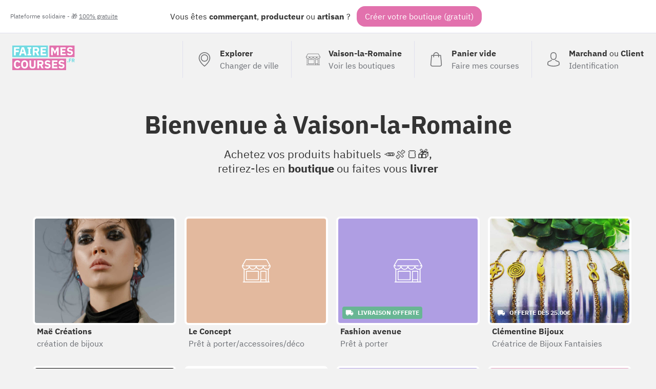

--- FILE ---
content_type: text/html; charset=UTF-8
request_url: https://fairemescourses.fr/vaison-la-romaine
body_size: 24738
content:
<!DOCTYPE html><html lang="fr"><head><meta charset="UTF-8"><meta name="viewport" content="width=device-width, initial-scale=1"><link rel="icon" href="/favicon.ico"><link rel="manifest" href="https://fairemescourses.fr/manifest.webmanifest"><title>Faire mes courses à Vaison-la-Romaine</title><meta property="og:locale" content="fr_FR"><link rel="canonical" href="https://fairemescourses.fr/vaison-la-romaine"><meta property="og:url" content="https://fairemescourses.fr/vaison-la-romaine"><meta property="og:site_name" content="Faire mes courses à Vaison-la-Romaine"><meta property="og:title"
          content="Faire mes courses à Vaison-la-Romaine, commerces, artisans, producteur et restaurants"><meta property="og:description"
          content="Nouveau : Commandez en ligne, achetez vos produits habituels 🥕🍖🍞, retirez-les en boutique ou faites vous livrer à Vaison-la-Romaine"><meta property="twitter:image" content="https://fairemescourses.fr/img/illustration.jpg"><meta property="og:image" content="https://fairemescourses.fr/img/illustration.jpg"><meta property="twitter:card" content="summary_large_image"><meta property="twitter:site" content="@fairemescourses"><meta property="twitter:creator" content="@fairemescourses"><link href="/css/7.18.0.css" rel="stylesheet" type="text/css"></head><body class="js-static-header"><div class="body"><div class="banner"><div class="banner-primary">
                Vous êtes <b title="🏪">commerçant</b>, <b title="🚜">producteur</b> ou <b title="💎">artisan</b> ?
                <span class="banner-cta js-register-header">Créer votre boutique (gratuit)</span></div><div class="banner-secondary js-popup-gratuit">
                Plateforme solidaire - 🎁 <span style="text-decoration:underline;">100% gratuite</span></div></div><div class="container"><header class="header"><a href="https://fairemescourses.fr/"><img src="/img/logo.svg" class="logo" alt="FaireMesCourses.fr" title="Retourner à l'accueil"></a><div class="user-area"><a href="/" class="user-area-item user-area-item-explorer"><div class="user-area-item-icon"><svg xmlns="http://www.w3.org/2000/svg" version="1.1" x="0px" y="0px" viewBox="0 0 477 477" xml:space="preserve" class="icon mod-28"><path d="M238.4,0C133,0,47.2,85.8,47.2,191.2c0,12,1.1,24.1,3.4,35.9c0.1,0.7,0.5,2.8,1.3,6.4c2.9,12.9,7.2,25.6,12.8,37.7    c20.6,48.5,65.9,123,165.3,202.8c2.5,2,5.5,3,8.5,3s6-1,8.5-3c99.3-79.8,144.7-154.3,165.3-202.8c5.6-12.1,9.9-24.7,12.8-37.7    c0.8-3.6,1.2-5.7,1.3-6.4c2.2-11.8,3.4-23.9,3.4-35.9C429.6,85.8,343.8,0,238.4,0z M399.6,222.4c0,0.2-0.1,0.4-0.1,0.6    c-0.1,0.5-0.4,2-0.9,4.3c0,0.1,0,0.1,0,0.2c-2.5,11.2-6.2,22.1-11.1,32.6c-0.1,0.1-0.1,0.3-0.2,0.4    c-18.7,44.3-59.7,111.9-148.9,185.6c-89.2-73.7-130.2-141.3-148.9-185.6c-0.1-0.1-0.1-0.3-0.2-0.4c-4.8-10.4-8.5-21.4-11.1-32.6    c0-0.1,0-0.1,0-0.2c-0.6-2.3-0.8-3.8-0.9-4.3c0-0.2-0.1-0.4-0.1-0.7c-2-10.3-3-20.7-3-31.2c0-90.5,73.7-164.2,164.2-164.2    s164.2,73.7,164.2,164.2C402.6,201.7,401.6,212.2,399.6,222.4z"/><path d="M238.4,71.9c-66.9,0-121.4,54.5-121.4,121.4s54.5,121.4,121.4,121.4s121.4-54.5,121.4-121.4S305.3,71.9,238.4,71.9z     M238.4,287.7c-52.1,0-94.4-42.4-94.4-94.4s42.4-94.4,94.4-94.4s94.4,42.4,94.4,94.4S290.5,287.7,238.4,287.7z"/></svg></div><div class="user-area-item-text"><div class="user-area-item-primary">Explorer</div><div class="user-area-item-secondary">Changer de ville</div></div></a><a href="https://fairemescourses.fr/vaison-la-romaine" class="user-area-item"><div class="user-area-item-icon"><svg xmlns="http://www.w3.org/2000/svg" fill="#fff" version="1.1" x="0px" y="0px" viewBox="0 0 512 512" xml:space="preserve" class="icon mod-28"><path d="M488.468,448.903h-8.532V226.4C499.202,214.003,512,192.386,512,167.822c0-1.305-0.341-2.588-0.988-3.721L451.499,59.953    c-4.18-7.313-12.009-11.857-20.432-11.857H80.933c-8.423,0-16.252,4.543-20.432,11.857L0.988,164.101    C0.341,165.234,0,166.518,0,167.822c0,24.564,12.798,46.181,32.064,58.578v222.503h-8.532c-4.142,0-7.5,3.358-7.5,7.5    c0,4.142,3.358,7.5,7.5,7.5h464.936c4.143,0,7.5-3.358,7.5-7.5C495.968,452.261,492.61,448.903,488.468,448.903z M15.517,175.322    h24.044c4.142,0,7.5-3.358,7.5-7.5c0-4.142-3.358-7.5-7.5-7.5H20.424l53.101-92.927c1.516-2.652,4.354-4.299,7.408-4.299h350.134    c3.054,0,5.893,1.647,7.408,4.299l53.1,92.927h-19.141c-4.143,0-7.5,3.358-7.5,7.5c0,4.142,3.357,7.5,7.5,7.5h24.048    c-3.667,26.584-26.532,47.125-54.108,47.125c-27.575,0-50.429-20.543-54.097-47.125h52.096c4.143,0,7.5-3.358,7.5-7.5    c0-4.142-3.357-7.5-7.5-7.5H71.631c-4.142,0-7.5,3.358-7.5,7.5c0,4.142,3.358,7.5,7.5,7.5h52.091    c-3.668,26.582-26.523,47.125-54.097,47.125C42.049,222.447,19.184,201.906,15.517,175.322z M372.222,175.322    c-3.668,26.582-26.523,47.125-54.097,47.125c-27.575,0-50.429-20.543-54.097-47.125H372.222z M247.972,175.322    c-3.668,26.582-26.523,47.125-54.097,47.125c-27.574,0-50.429-20.543-54.097-47.125H247.972z M424.854,448.904h-81.193v-25.081    h81.193V448.904z M424.854,408.823h-81.193V271.516h81.193V408.823z M464.936,448.904h-25.081V264.016c0-4.142-3.357-7.5-7.5-7.5    h-96.193c-4.143,0-7.5,3.358-7.5,7.5v184.887H47.064V233.674c7.081,2.433,14.665,3.773,22.561,3.773    c27.095,0,50.624-15.556,62.125-38.207c11.501,22.65,35.03,38.207,62.125,38.207c27.095,0,50.624-15.556,62.125-38.207    c11.501,22.65,35.03,38.207,62.125,38.207c27.095,0,50.624-15.556,62.125-38.207c11.501,22.65,35.03,38.207,62.125,38.207    c7.896,0,15.48-1.34,22.561-3.772V448.904z"/><path d="M296.081,256.516H79.645c-4.142,0-7.5,3.358-7.5,7.5v152.307c0,4.142,3.358,7.5,7.5,7.5h216.436    c4.143,0,7.5-3.358,7.5-7.5V264.016C303.581,259.873,300.224,256.516,296.081,256.516z M288.581,408.823H87.145V271.516h201.436    V408.823z"/></svg></div><div class="user-area-item-text"><div class="user-area-item-primary">Vaison-la-Romaine</div><div class="user-area-item-secondary">Voir les boutiques</div></div></a><a href="/panier"
                       aria-label="0 produits dans mon panier"
                       class="user-area-item js-cart-full mod-hidden"><div class="user-area-item-icon" style="position: relative"><svg xmlns:xlink="http://www.w3.org/1999/xlink" xmlns="http://www.w3.org/2000/svg" version="1.1" x="0px" y="0px" viewBox="0 0 489 489" xml:space="preserve" class="icon mod-28"><rect x="75.8" y="122.2" fill="#9EE3B2" width="337.4" height="339.8"/><path d="M440.1,422.7l-28-315.3c-0.6-7-6.5-12.3-13.4-12.3h-57.6C340.3,42.5,297.3,0,244.5,0s-95.8,42.5-96.6,95.1H90.3  c-7,0-12.8,5.3-13.4,12.3l-28,315.3c0,0.4-0.1,0.8-0.1,1.2c0,35.9,32.9,65.1,73.4,65.1h244.6c40.5,0,73.4-29.2,73.4-65.1  C440.2,423.5,440.2,423.1,440.1,422.7z M244.5,27c37.9,0,68.8,30.4,69.6,68.1H174.9C175.7,57.4,206.6,27,244.5,27z M366.8,462H122.2  c-25.4,0-46-16.8-46.4-37.5l26.8-302.3h45.2v41c0,7.5,6,13.5,13.5,13.5s13.5-6,13.5-13.5v-41h139.3v41c0,7.5,6,13.5,13.5,13.5  s13.5-6,13.5-13.5v-41h45.2l26.9,302.3C412.8,445.2,392.1,462,366.8,462z"/></svg><div class="js-badge-quantity badge-quantity">
                                0
                            </div></div><div class="user-area-item-text"><div
                                class="user-area-item-primary js-cart-quantity">0 produit</div><div class="user-area-item-secondary">Dans mon panier</div></div><span class="button mod-order-now">Commander</span></a><a href="/panier"
                       aria-label="Voir mon panier (vide)"
                       class="user-area-item js-cart-empty "><div class="user-area-item-icon"><svg xmlns="http://www.w3.org/2000/svg" version="1.1" x="0px" y="0px" viewBox="0 0 489 489" xml:space="preserve" class="icon mod-28"><path d="M440.1,422.7l-28-315.3c-0.6-7-6.5-12.3-13.4-12.3h-57.6C340.3,42.5,297.3,0,244.5,0s-95.8,42.5-96.6,95.1H90.3   c-7,0-12.8,5.3-13.4,12.3l-28,315.3c0,0.4-0.1,0.8-0.1,1.2c0,35.9,32.9,65.1,73.4,65.1h244.6c40.5,0,73.4-29.2,73.4-65.1   C440.2,423.5,440.2,423.1,440.1,422.7z M244.5,27c37.9,0,68.8,30.4,69.6,68.1H174.9C175.7,57.4,206.6,27,244.5,27z M366.8,462   H122.2c-25.4,0-46-16.8-46.4-37.5l26.8-302.3h45.2v41c0,7.5,6,13.5,13.5,13.5s13.5-6,13.5-13.5v-41h139.3v41   c0,7.5,6,13.5,13.5,13.5s13.5-6,13.5-13.5v-41h45.2l26.9,302.3C412.8,445.2,392.1,462,366.8,462z"/></svg></div><div class="user-area-item-text"><div class="user-area-item-primary">Panier vide</div><div class="user-area-item-secondary">Faire mes courses</div></div></a><a href="/rejoindre" class="user-area-item"><div class="user-area-item-icon"><svg xmlns="http://www.w3.org/2000/svg" version="1.1" x="0px" y="0px" viewBox="0 0 482.9 482.9" xml:space="preserve" class="icon mod-28"><path d="M239.7,260.2c0.5,0,1,0,1.6,0c0.2,0,0.4,0,0.6,0c0.3,0,0.7,0,1,0c29.3-0.5,53-10.8,70.5-30.5    c38.5-43.4,32.1-117.8,31.4-124.9c-2.5-53.3-27.7-78.8-48.5-90.7C280.8,5.2,262.7,0.4,242.5,0h-0.7c-0.1,0-0.3,0-0.4,0h-0.6    c-11.1,0-32.9,1.8-53.8,13.7c-21,11.9-46.6,37.4-49.1,91.1c-0.7,7.1-7.1,81.5,31.4,124.9C186.7,249.4,210.4,259.7,239.7,260.2z     M164.6,107.3c0-0.3,0.1-0.6,0.1-0.8c3.3-71.7,54.2-79.4,76-79.4h0.4c0.2,0,0.5,0,0.8,0c27,0.6,72.9,11.6,76,79.4    c0,0.3,0,0.6,0.1,0.8c0.1,0.7,7.1,68.7-24.7,104.5c-12.6,14.2-29.4,21.2-51.5,21.4c-0.2,0-0.3,0-0.5,0l0,0c-0.2,0-0.3,0-0.5,0    c-22-0.2-38.9-7.2-51.4-21.4C157.7,176.2,164.5,107.9,164.6,107.3z"/><path d="M446.8,383.6c0-0.1,0-0.2,0-0.3c0-0.8-0.1-1.6-0.1-2.5c-0.6-19.8-1.9-66.1-45.3-80.9c-0.3-0.1-0.7-0.2-1-0.3    c-45.1-11.5-82.6-37.5-83-37.8c-6.1-4.3-14.5-2.8-18.8,3.3c-4.3,6.1-2.8,14.5,3.3,18.8c1.7,1.2,41.5,28.9,91.3,41.7    c23.3,8.3,25.9,33.2,26.6,56c0,0.9,0,1.7,0.1,2.5c0.1,9-0.5,22.9-2.1,30.9c-16.2,9.2-79.7,41-176.3,41    c-96.2,0-160.1-31.9-176.4-41.1c-1.6-8-2.3-21.9-2.1-30.9c0-0.8,0.1-1.6,0.1-2.5c0.7-22.8,3.3-47.7,26.6-56    c49.8-12.8,89.6-40.6,91.3-41.7c6.1-4.3,7.6-12.7,3.3-18.8c-4.3-6.1-12.7-7.6-18.8-3.3c-0.4,0.3-37.7,26.3-83,37.8    c-0.4,0.1-0.7,0.2-1,0.3c-43.4,14.9-44.7,61.2-45.3,80.9c0,0.9,0,1.7-0.1,2.5c0,0.1,0,0.2,0,0.3c-0.1,5.2-0.2,31.9,5.1,45.3    c1,2.6,2.8,4.8,5.2,6.3c3,2,74.9,47.8,195.2,47.8s192.2-45.9,195.2-47.8c2.3-1.5,4.2-3.7,5.2-6.3    C447,415.5,446.9,388.8,446.8,383.6z"/></svg></div><div class="user-area-item-text"><div class="user-area-item-primary">Marchand <span style="font-weight: normal">ou</span>
                                    Client
                                </div><div class="user-area-item-secondary">Identification</div></div></a></div></header><div><h1 class="title">
        Bienvenue à <b class="u-nowrap">Vaison-la-Romaine</b></h1><p class="title-sub">Achetez vos produits habituels 🥕🍖🍞🎁, <br>
        retirez-les en <b>boutique</b> ou faites vous <b>livrer</b></p><section class="city-shop-list"><style>
                        .bg-7742 {
                            background-size: cover;
                            background-image: url("/data/shop/seguret_mae-creations-creation-de-bijoux.jpg");
                        }
                    </style><a href="/vaison-la-romaine/mae-creations-creation-de-bijoux" class="city-shop"
                       title="création de bijoux Maë Créations"><div class="city-shop-thumbnail color-2 bg-7742"></div><div class="city-shop-name">Maë Créations</div><div class="city-shop-activity">création de bijoux</div></a><a href="/vaison-la-romaine/le-concept-pret-a-porter-accessoires-deco" class="city-shop"
                       title="Prêt à porter/accessoires/déco Le Concept "><div class="city-shop-thumbnail color-4 bg-4499"></div><div class="city-shop-name">Le Concept </div><div class="city-shop-activity">Prêt à porter/accessoires/déco</div></a><a href="/vaison-la-romaine/fashion-avenue-pret-a-porter" class="city-shop"
                       title="Prêt à porter  Fashion avenue "><div class="city-shop-thumbnail color-3 bg-4193"><div
                                    class="city-shop-thumbnail-freedelivery mod-free"><svg xmlns="http://www.w3.org/2000/svg" height="24" viewBox="0 0 24 24" width="24" class="icon mod-16 mod-white u-mgr-8"><path d="M0 0h24v24H0V0z" fill="none"/><path d="M19.5 8H17V6c0-1.1-.9-2-2-2H3c-1.1 0-2 .9-2 2v9c0 1.1.9 2 2 2 0 1.66 1.34 3 3 3s3-1.34 3-3h6c0 1.66 1.34 3 3 3s3-1.34 3-3h1c.55 0 1-.45 1-1v-3.33c0-.43-.14-.85-.4-1.2L20.3 8.4c-.19-.25-.49-.4-.8-.4zM6 18c-.55 0-1-.45-1-1s.45-1 1-1 1 .45 1 1-.45 1-1 1zm13.5-8.5l1.96 2.5H17V9.5h2.5zM18 18c-.55 0-1-.45-1-1s.45-1 1-1 1 .45 1 1-.45 1-1 1z"/></svg>

                                    Livraison offerte
                                </div></div><div class="city-shop-name">Fashion avenue </div><div class="city-shop-activity">Prêt à porter </div></a><style>
                        .bg-12189 {
                            background-size: cover;
                            background-image: url("/data/shop/vaison-la-romaine_clementine-bijoux.jpg");
                        }
                    </style><a href="/vaison-la-romaine/clementine-bijoux" class="city-shop"
                       title="Créatrice de Bijoux Fantaisies Clémentine Bijoux"><div class="city-shop-thumbnail color-4 bg-12189"><div
                                    class="city-shop-thumbnail-freedelivery"><svg xmlns="http://www.w3.org/2000/svg" height="24" viewBox="0 0 24 24" width="24" class="icon mod-16 mod-white u-mgr-8"><path d="M0 0h24v24H0V0z" fill="none"/><path d="M19.5 8H17V6c0-1.1-.9-2-2-2H3c-1.1 0-2 .9-2 2v9c0 1.1.9 2 2 2 0 1.66 1.34 3 3 3s3-1.34 3-3h6c0 1.66 1.34 3 3 3s3-1.34 3-3h1c.55 0 1-.45 1-1v-3.33c0-.43-.14-.85-.4-1.2L20.3 8.4c-.19-.25-.49-.4-.8-.4zM6 18c-.55 0-1-.45-1-1s.45-1 1-1 1 .45 1 1-.45 1-1 1zm13.5-8.5l1.96 2.5H17V9.5h2.5zM18 18c-.55 0-1-.45-1-1s.45-1 1-1 1 .45 1 1-.45 1-1 1z"/></svg>

                                    Offerte dès 25.00€</div></div><div class="city-shop-name">Clémentine Bijoux</div><div class="city-shop-activity">Créatrice de Bijoux Fantaisies</div></a><style>
                        .bg-4902 {
                            background-size: cover;
                            background-image: url("/data/shop/vaison-la-romaine_la-ruche-gourmande-epicerie-fine-miel-vins-confitures.jpg");
                        }
                    </style><a href="/vaison-la-romaine/la-ruche-gourmande-epicerie-fine-miel-vins-confitures" class="city-shop"
                       title="Épicerie fine, miel, vins, confitures... La Ruche Gourmande "><div class="city-shop-thumbnail color-2 bg-4902"></div><div class="city-shop-name">La Ruche Gourmande </div><div class="city-shop-activity">Épicerie fine, miel, vins, confitures...</div></a><style>
                        .bg-2653 {
                            background-size: cover;
                            background-image: url("/data/shop/vaison-la-romaine_optique-merilhou-opticien.png");
                        }
                    </style><article class="city-shop mod-waiting" title="Opticien Optique Merilhou"><div class="city-shop-thumbnail color-3 bg-2653"><div class="city-shop-thumbnail-waiting">Prochainement</div></div><div class="city-shop-name">Optique Merilhou</div><div class="city-shop-activity">Opticien</div></article><article class="city-shop mod-waiting" title="fleuriste  LES ANNEES FLEURS"><div class="city-shop-thumbnail color-3 bg-6133"><div class="city-shop-thumbnail-waiting">Prochainement</div></div><div class="city-shop-name">LES ANNEES FLEURS</div><div class="city-shop-activity">fleuriste </div></article><article class="city-shop mod-waiting" title="cadeaux, déco fait main Artisans du  Nil"><div class="city-shop-thumbnail color-2 bg-5937"><div class="city-shop-thumbnail-waiting">Prochainement</div></div><div class="city-shop-name">Artisans du  Nil</div><div class="city-shop-activity">cadeaux, déco fait main</div></article><article class="city-shop mod-waiting" title="Objets déco fait main Artisans du Nil"><div class="city-shop-thumbnail color-2 bg-5932"><div class="city-shop-thumbnail-waiting">Prochainement</div></div><div class="city-shop-name">Artisans du Nil</div><div class="city-shop-activity">Objets déco fait main</div></article><article class="city-shop mod-waiting is-hidden js-city-shop" title="Épicerie fine, miel, vins, confitures... La Ruche Gourmande "><div class="city-shop-thumbnail color-3 bg-4908"><div class="city-shop-thumbnail-waiting">Prochainement</div></div><div class="city-shop-name">La Ruche Gourmande </div><div class="city-shop-activity">Épicerie fine, miel, vins, confitures...</div></article><article class="city-shop mod-waiting is-hidden js-city-shop" title="Articles de Danse, Yoga, Pilates  Alors on Danse Mina Vaison "><div class="city-shop-thumbnail color-4 bg-4219"><div class="city-shop-thumbnail-waiting">Prochainement</div></div><div class="city-shop-name">Alors on Danse Mina Vaison </div><div class="city-shop-activity">Articles de Danse, Yoga, Pilates </div></article><article class="city-shop mod-waiting is-hidden js-city-shop" title="Couture, textile La couture du garçon"><div class="city-shop-thumbnail color-4 bg-2634"><div class="city-shop-thumbnail-waiting">Prochainement</div></div><div class="city-shop-name">La couture du garçon</div><div class="city-shop-activity">Couture, textile</div></article><div class="city-shop-action js-show-wainting-shop"><div class="city-shop-action-card"><img src="/img/profil/shop.svg" alt="+" width="64"><div class="city-shop-action-card-text">Voir les 3 autres boutiques à venir</div></div></div><div class="city-shop-action js-register"><div class="city-shop-action-card"><img src="/img/profil/add-shop.svg" alt="+" width="64"><div class="city-shop-action-card-text">Ajoutez votre boutique</div></div></div></section><h2 class="title-section">
                D'autres
                <span style="background: hsl(184,50%,90%)">commerçants</span>,
                <span style="background: hsl(331,50%,90%)">producteurs</span>,
                <span style="background: hsl(23,55%,90%)">artisans</span> livrent <span class="link js-popup-livraison">gratuitement</span>
                à <b class="u-nowrap">Vaison-la-Romaine</b></h2><section class="city-shop-list"><style>
                        .bg-9158 {
                            background-size: cover;
                            background-image: url("/data/shop/aubignan_domaine-du-vas-vente-de-vin.jpg");
                        }
                    </style><a href="/aubignan/domaine-du-vas-vente-de-vin" class="city-shop"
                       title="Vente de vin et autres produits de l&#039;exploitation DOMAINE DU VAS"><div class="city-shop-thumbnail color-3 bg-9158"><div class="city-shop-thumbnail-distance">16.50 km</div><div
                                class="city-shop-thumbnail-freedelivery"><svg xmlns="http://www.w3.org/2000/svg" height="24" viewBox="0 0 24 24" width="24" class="icon mod-16 mod-white u-mgr-8"><path d="M0 0h24v24H0V0z" fill="none"/><path d="M19.5 8H17V6c0-1.1-.9-2-2-2H3c-1.1 0-2 .9-2 2v9c0 1.1.9 2 2 2 0 1.66 1.34 3 3 3s3-1.34 3-3h6c0 1.66 1.34 3 3 3s3-1.34 3-3h1c.55 0 1-.45 1-1v-3.33c0-.43-.14-.85-.4-1.2L20.3 8.4c-.19-.25-.49-.4-.8-.4zM6 18c-.55 0-1-.45-1-1s.45-1 1-1 1 .45 1 1-.45 1-1 1zm13.5-8.5l1.96 2.5H17V9.5h2.5zM18 18c-.55 0-1-.45-1-1s.45-1 1-1 1 .45 1 1-.45 1-1 1z"/></svg>

                                Offerte dès 50.00€</div></div><div class="city-shop-name">DOMAINE DU VAS</div><div class="city-shop-activity">Vente de vin et autres produits de l&#039;exploitation</div></a><style>
                        .bg-2349 {
                            background-size: cover;
                            background-image: url("/data/shop/aubignan_l-atelier-de-la-vision-opticien.png");
                        }
                    </style><style>
                        .bg-1554 {
                            background-size: cover;
                            background-image: url("/data/shop/carpentras_saveurs-india-epicerie-indienne.jpg");
                        }
                    </style><a href="/carpentras/saveurs-india-epicerie-indienne" class="city-shop"
                       title="La route des épices sauvage et bio Saveurs India - épicerie fine indienne &amp; Atelier cuisine"><div class="city-shop-thumbnail color-4 bg-1554"><div class="city-shop-thumbnail-distance">20.30 km</div><div
                                class="city-shop-thumbnail-freedelivery"><svg xmlns="http://www.w3.org/2000/svg" height="24" viewBox="0 0 24 24" width="24" class="icon mod-16 mod-white u-mgr-8"><path d="M0 0h24v24H0V0z" fill="none"/><path d="M19.5 8H17V6c0-1.1-.9-2-2-2H3c-1.1 0-2 .9-2 2v9c0 1.1.9 2 2 2 0 1.66 1.34 3 3 3s3-1.34 3-3h6c0 1.66 1.34 3 3 3s3-1.34 3-3h1c.55 0 1-.45 1-1v-3.33c0-.43-.14-.85-.4-1.2L20.3 8.4c-.19-.25-.49-.4-.8-.4zM6 18c-.55 0-1-.45-1-1s.45-1 1-1 1 .45 1 1-.45 1-1 1zm13.5-8.5l1.96 2.5H17V9.5h2.5zM18 18c-.55 0-1-.45-1-1s.45-1 1-1 1 .45 1 1-.45 1-1 1z"/></svg>

                                Offerte dès 20.00€</div></div><div class="city-shop-name">Saveurs India - épicerie fine indienne &amp; Atelier cuisine</div><div class="city-shop-activity">La route des épices sauvage et bio</div></a><style>
                        .bg-857 {
                            background-size: cover;
                            background-image: url("/data/shop/carpentras_zelee-concept-store.png");
                        }
                    </style><a href="/carpentras/zelee-concept-store" class="city-shop"
                       title="Concept Store Zélée - Zélée 33"><div class="city-shop-thumbnail color-2 bg-857"><div class="city-shop-thumbnail-distance">20.30 km</div><div
                                class="city-shop-thumbnail-freedelivery"><svg xmlns="http://www.w3.org/2000/svg" height="24" viewBox="0 0 24 24" width="24" class="icon mod-16 mod-white u-mgr-8"><path d="M0 0h24v24H0V0z" fill="none"/><path d="M19.5 8H17V6c0-1.1-.9-2-2-2H3c-1.1 0-2 .9-2 2v9c0 1.1.9 2 2 2 0 1.66 1.34 3 3 3s3-1.34 3-3h6c0 1.66 1.34 3 3 3s3-1.34 3-3h1c.55 0 1-.45 1-1v-3.33c0-.43-.14-.85-.4-1.2L20.3 8.4c-.19-.25-.49-.4-.8-.4zM6 18c-.55 0-1-.45-1-1s.45-1 1-1 1 .45 1 1-.45 1-1 1zm13.5-8.5l1.96 2.5H17V9.5h2.5zM18 18c-.55 0-1-.45-1-1s.45-1 1-1 1 .45 1 1-.45 1-1 1z"/></svg>

                                Offerte dès 50.00€</div></div><div class="city-shop-name">Zélée - Zélée 33</div><div class="city-shop-activity">Concept Store</div></a><style>
                        .bg-8022 {
                            background-size: cover;
                            background-image: url("/data/shop/carpentras_mephisto-chaussures.jpg");
                        }
                    </style><a href="/carpentras/mephisto-chaussures" class="city-shop"
                       title="Chaussures Mephisto "><div class="city-shop-thumbnail color-2 bg-8022"><div class="city-shop-thumbnail-distance">20.30 km</div><div
                                class="city-shop-thumbnail-freedelivery mod-free"><svg xmlns="http://www.w3.org/2000/svg" height="24" viewBox="0 0 24 24" width="24" class="icon mod-16 mod-white u-mgr-8"><path d="M0 0h24v24H0V0z" fill="none"/><path d="M19.5 8H17V6c0-1.1-.9-2-2-2H3c-1.1 0-2 .9-2 2v9c0 1.1.9 2 2 2 0 1.66 1.34 3 3 3s3-1.34 3-3h6c0 1.66 1.34 3 3 3s3-1.34 3-3h1c.55 0 1-.45 1-1v-3.33c0-.43-.14-.85-.4-1.2L20.3 8.4c-.19-.25-.49-.4-.8-.4zM6 18c-.55 0-1-.45-1-1s.45-1 1-1 1 .45 1 1-.45 1-1 1zm13.5-8.5l1.96 2.5H17V9.5h2.5zM18 18c-.55 0-1-.45-1-1s.45-1 1-1 1 .45 1 1-.45 1-1 1z"/></svg>

                                Livraison offerte
                            </div></div><div class="city-shop-name">Mephisto </div><div class="city-shop-activity">Chaussures</div></a><style>
                        .bg-1593 {
                            background-size: cover;
                            background-image: url("/data/shop/carpentras_chris-boutique-pret-a-porter-femmes-du-36-au-54.jpg");
                        }
                    </style><a href="/carpentras/chris-boutique-pret-a-porter-femmes-du-36-au-54" class="city-shop"
                       title="Prêt à porter  femmes du 36 au 54 Chris Boutique"><div class="city-shop-thumbnail color-3 bg-1593"><div class="city-shop-thumbnail-distance">20.30 km</div><div
                                class="city-shop-thumbnail-freedelivery mod-free"><svg xmlns="http://www.w3.org/2000/svg" height="24" viewBox="0 0 24 24" width="24" class="icon mod-16 mod-white u-mgr-8"><path d="M0 0h24v24H0V0z" fill="none"/><path d="M19.5 8H17V6c0-1.1-.9-2-2-2H3c-1.1 0-2 .9-2 2v9c0 1.1.9 2 2 2 0 1.66 1.34 3 3 3s3-1.34 3-3h6c0 1.66 1.34 3 3 3s3-1.34 3-3h1c.55 0 1-.45 1-1v-3.33c0-.43-.14-.85-.4-1.2L20.3 8.4c-.19-.25-.49-.4-.8-.4zM6 18c-.55 0-1-.45-1-1s.45-1 1-1 1 .45 1 1-.45 1-1 1zm13.5-8.5l1.96 2.5H17V9.5h2.5zM18 18c-.55 0-1-.45-1-1s.45-1 1-1 1 .45 1 1-.45 1-1 1z"/></svg>

                                Livraison offerte
                            </div></div><div class="city-shop-name">Chris Boutique</div><div class="city-shop-activity">Prêt à porter  femmes du 36 au 54</div></a><style>
                        .bg-1939 {
                            background-size: cover;
                            background-image: url("/data/shop/carpentras_espace-2-roues-vente-et-reparation-motos-et-scooters.jpeg");
                        }
                    </style><a href="/carpentras/espace-2-roues-vente-et-reparation-motos-et-scooters" class="city-shop"
                       title="Vente et réparation motos et scooters , équipements , accessoires et pièces  Espace 2 roues"><div class="city-shop-thumbnail color-4 bg-1939"><div class="city-shop-thumbnail-distance">20.30 km</div><div
                                class="city-shop-thumbnail-freedelivery"><svg xmlns="http://www.w3.org/2000/svg" height="24" viewBox="0 0 24 24" width="24" class="icon mod-16 mod-white u-mgr-8"><path d="M0 0h24v24H0V0z" fill="none"/><path d="M19.5 8H17V6c0-1.1-.9-2-2-2H3c-1.1 0-2 .9-2 2v9c0 1.1.9 2 2 2 0 1.66 1.34 3 3 3s3-1.34 3-3h6c0 1.66 1.34 3 3 3s3-1.34 3-3h1c.55 0 1-.45 1-1v-3.33c0-.43-.14-.85-.4-1.2L20.3 8.4c-.19-.25-.49-.4-.8-.4zM6 18c-.55 0-1-.45-1-1s.45-1 1-1 1 .45 1 1-.45 1-1 1zm13.5-8.5l1.96 2.5H17V9.5h2.5zM18 18c-.55 0-1-.45-1-1s.45-1 1-1 1 .45 1 1-.45 1-1 1z"/></svg>

                                Offerte dès 50.00€</div></div><div class="city-shop-name">Espace 2 roues</div><div class="city-shop-activity">Vente et réparation motos et scooters , équipements , accessoires et pièces </div></a><style>
                        .bg-1053 {
                            background-size: cover;
                            background-image: url("/data/shop/carpentras_claudine-f-pret-a-porter-et-accessoires-femme.jpeg");
                        }
                    </style><a href="/carpentras/claudine-f-pret-a-porter-et-accessoires-femme" class="city-shop"
                       title="Prêt à porter et accessoires Femme  Claudine F"><div class="city-shop-thumbnail color-3 bg-1053"><div class="city-shop-thumbnail-distance">20.30 km</div><div
                                class="city-shop-thumbnail-freedelivery mod-free"><svg xmlns="http://www.w3.org/2000/svg" height="24" viewBox="0 0 24 24" width="24" class="icon mod-16 mod-white u-mgr-8"><path d="M0 0h24v24H0V0z" fill="none"/><path d="M19.5 8H17V6c0-1.1-.9-2-2-2H3c-1.1 0-2 .9-2 2v9c0 1.1.9 2 2 2 0 1.66 1.34 3 3 3s3-1.34 3-3h6c0 1.66 1.34 3 3 3s3-1.34 3-3h1c.55 0 1-.45 1-1v-3.33c0-.43-.14-.85-.4-1.2L20.3 8.4c-.19-.25-.49-.4-.8-.4zM6 18c-.55 0-1-.45-1-1s.45-1 1-1 1 .45 1 1-.45 1-1 1zm13.5-8.5l1.96 2.5H17V9.5h2.5zM18 18c-.55 0-1-.45-1-1s.45-1 1-1 1 .45 1 1-.45 1-1 1z"/></svg>

                                Livraison offerte
                            </div></div><div class="city-shop-name">Claudine F</div><div class="city-shop-activity">Prêt à porter et accessoires Femme </div></a><style>
                        .bg-776 {
                            background-size: cover;
                            background-image: url("/data/shop/carpentras_tandem-chaussures.jpg");
                        }
                    </style><a href="/carpentras/tandem-chaussures" class="city-shop"
                       title="chaussures  Tandem"><div class="city-shop-thumbnail color-1 bg-776"><div class="city-shop-thumbnail-distance">20.30 km</div><div
                                class="city-shop-thumbnail-freedelivery mod-free"><svg xmlns="http://www.w3.org/2000/svg" height="24" viewBox="0 0 24 24" width="24" class="icon mod-16 mod-white u-mgr-8"><path d="M0 0h24v24H0V0z" fill="none"/><path d="M19.5 8H17V6c0-1.1-.9-2-2-2H3c-1.1 0-2 .9-2 2v9c0 1.1.9 2 2 2 0 1.66 1.34 3 3 3s3-1.34 3-3h6c0 1.66 1.34 3 3 3s3-1.34 3-3h1c.55 0 1-.45 1-1v-3.33c0-.43-.14-.85-.4-1.2L20.3 8.4c-.19-.25-.49-.4-.8-.4zM6 18c-.55 0-1-.45-1-1s.45-1 1-1 1 .45 1 1-.45 1-1 1zm13.5-8.5l1.96 2.5H17V9.5h2.5zM18 18c-.55 0-1-.45-1-1s.45-1 1-1 1 .45 1 1-.45 1-1 1z"/></svg>

                                Livraison offerte
                            </div></div><div class="city-shop-name">Tandem</div><div class="city-shop-activity">chaussures </div></a><style>
                        .bg-1482 {
                            background-size: cover;
                            background-image: url("/data/shop/carpentras_chaussures-leblanc-boutique-de-chaussures.jpg");
                        }
                    </style><a href="/carpentras/chaussures-leblanc-boutique-de-chaussures" class="city-shop"
                       title="Boutique de chaussures pour femmes et hommes Chaussures Leblanc"><div class="city-shop-thumbnail color-2 bg-1482"><div class="city-shop-thumbnail-distance">20.30 km</div><div
                                class="city-shop-thumbnail-freedelivery mod-free"><svg xmlns="http://www.w3.org/2000/svg" height="24" viewBox="0 0 24 24" width="24" class="icon mod-16 mod-white u-mgr-8"><path d="M0 0h24v24H0V0z" fill="none"/><path d="M19.5 8H17V6c0-1.1-.9-2-2-2H3c-1.1 0-2 .9-2 2v9c0 1.1.9 2 2 2 0 1.66 1.34 3 3 3s3-1.34 3-3h6c0 1.66 1.34 3 3 3s3-1.34 3-3h1c.55 0 1-.45 1-1v-3.33c0-.43-.14-.85-.4-1.2L20.3 8.4c-.19-.25-.49-.4-.8-.4zM6 18c-.55 0-1-.45-1-1s.45-1 1-1 1 .45 1 1-.45 1-1 1zm13.5-8.5l1.96 2.5H17V9.5h2.5zM18 18c-.55 0-1-.45-1-1s.45-1 1-1 1 .45 1 1-.45 1-1 1z"/></svg>

                                Livraison offerte
                            </div></div><div class="city-shop-name">Chaussures Leblanc</div><div class="city-shop-activity">Boutique de chaussures pour femmes et hommes</div></a><style>
                        .bg-1222 {
                            background-size: cover;
                            background-image: url("/data/shop/carpentras_perlinpinpin-chausseurs-enfants.jpg");
                        }
                    </style><a href="/carpentras/perlinpinpin-chausseurs-enfants" class="city-shop"
                       title="CHAUSSEURS ENFANTS PERLINPINPIN"><div class="city-shop-thumbnail color-2 bg-1222"><div class="city-shop-thumbnail-distance">20.30 km</div><div
                                class="city-shop-thumbnail-freedelivery mod-free"><svg xmlns="http://www.w3.org/2000/svg" height="24" viewBox="0 0 24 24" width="24" class="icon mod-16 mod-white u-mgr-8"><path d="M0 0h24v24H0V0z" fill="none"/><path d="M19.5 8H17V6c0-1.1-.9-2-2-2H3c-1.1 0-2 .9-2 2v9c0 1.1.9 2 2 2 0 1.66 1.34 3 3 3s3-1.34 3-3h6c0 1.66 1.34 3 3 3s3-1.34 3-3h1c.55 0 1-.45 1-1v-3.33c0-.43-.14-.85-.4-1.2L20.3 8.4c-.19-.25-.49-.4-.8-.4zM6 18c-.55 0-1-.45-1-1s.45-1 1-1 1 .45 1 1-.45 1-1 1zm13.5-8.5l1.96 2.5H17V9.5h2.5zM18 18c-.55 0-1-.45-1-1s.45-1 1-1 1 .45 1 1-.45 1-1 1z"/></svg>

                                Livraison offerte
                            </div></div><div class="city-shop-name">PERLINPINPIN</div><div class="city-shop-activity">CHAUSSEURS ENFANTS</div></a><style>
                        .bg-5326 {
                            background-size: cover;
                            background-image: url("/data/shop/carpentras_regards-bien-etre.jpg");
                        }
                    </style><a href="/carpentras/regards-bien-etre" class="city-shop"
                       title="Évasion santé beauté bien-être au naturel Regards"><div class="city-shop-thumbnail color-1 bg-5326"><div class="city-shop-thumbnail-distance">20.30 km</div><div
                                class="city-shop-thumbnail-freedelivery mod-free"><svg xmlns="http://www.w3.org/2000/svg" height="24" viewBox="0 0 24 24" width="24" class="icon mod-16 mod-white u-mgr-8"><path d="M0 0h24v24H0V0z" fill="none"/><path d="M19.5 8H17V6c0-1.1-.9-2-2-2H3c-1.1 0-2 .9-2 2v9c0 1.1.9 2 2 2 0 1.66 1.34 3 3 3s3-1.34 3-3h6c0 1.66 1.34 3 3 3s3-1.34 3-3h1c.55 0 1-.45 1-1v-3.33c0-.43-.14-.85-.4-1.2L20.3 8.4c-.19-.25-.49-.4-.8-.4zM6 18c-.55 0-1-.45-1-1s.45-1 1-1 1 .45 1 1-.45 1-1 1zm13.5-8.5l1.96 2.5H17V9.5h2.5zM18 18c-.55 0-1-.45-1-1s.45-1 1-1 1 .45 1 1-.45 1-1 1z"/></svg>

                                Livraison offerte
                            </div></div><div class="city-shop-name">Regards</div><div class="city-shop-activity">Évasion santé beauté bien-être au naturel</div></a><style>
                        .bg-5475 {
                            background-size: cover;
                            background-image: url("/data/shop/carpentras_xtinc-eclairage-led.jpg");
                        }
                    </style><a href="/carpentras/xtinc-eclairage-led" class="city-shop"
                       title="Éclairage LED XTINC"><div class="city-shop-thumbnail color-0 bg-5475"><div
                                class="city-shop-thumbnail-verified"><!DOCTYPE svg PUBLIC "-//W3C//DTD SVG 1.1//EN" "http://www.w3.org/Graphics/SVG/1.1/DTD/svg11.dtd"><svg xmlns="http://www.w3.org/2000/svg" version="1.1" x="0px" y="0px" viewBox="0 0 229.5 229.5" xml:space="preserve" class="icon mod-16 mod-white u-mgr-8"><path d="M214.419,32.12c-0.412-2.959-2.541-5.393-5.419-6.193L116.76,0.275c-1.315-0.366-2.704-0.366-4.02,0L20.5,25.927  c-2.878,0.8-5.007,3.233-5.419,6.193c-0.535,3.847-12.74,94.743,18.565,139.961c31.268,45.164,77.395,56.738,79.343,57.209  c0.579,0.14,1.169,0.209,1.761,0.209s1.182-0.07,1.761-0.209c1.949-0.471,48.076-12.045,79.343-57.209  C227.159,126.864,214.954,35.968,214.419,32.12z M174.233,85.186l-62.917,62.917c-1.464,1.464-3.384,2.197-5.303,2.197  s-3.839-0.732-5.303-2.197l-38.901-38.901c-1.407-1.406-2.197-3.314-2.197-5.303s0.791-3.897,2.197-5.303l7.724-7.724  c2.929-2.928,7.678-2.929,10.606,0l25.874,25.874l49.89-49.891c1.406-1.407,3.314-2.197,5.303-2.197s3.897,0.79,5.303,2.197  l7.724,7.724C177.162,77.508,177.162,82.257,174.233,85.186z"/></svg>

                                Vérifié
                            </div><div class="city-shop-thumbnail-distance">20.30 km</div><div
                                class="city-shop-thumbnail-freedelivery"><svg xmlns="http://www.w3.org/2000/svg" height="24" viewBox="0 0 24 24" width="24" class="icon mod-16 mod-white u-mgr-8"><path d="M0 0h24v24H0V0z" fill="none"/><path d="M19.5 8H17V6c0-1.1-.9-2-2-2H3c-1.1 0-2 .9-2 2v9c0 1.1.9 2 2 2 0 1.66 1.34 3 3 3s3-1.34 3-3h6c0 1.66 1.34 3 3 3s3-1.34 3-3h1c.55 0 1-.45 1-1v-3.33c0-.43-.14-.85-.4-1.2L20.3 8.4c-.19-.25-.49-.4-.8-.4zM6 18c-.55 0-1-.45-1-1s.45-1 1-1 1 .45 1 1-.45 1-1 1zm13.5-8.5l1.96 2.5H17V9.5h2.5zM18 18c-.55 0-1-.45-1-1s.45-1 1-1 1 .45 1 1-.45 1-1 1z"/></svg>

                                Offerte dès 100.00€</div><div class="city-shop-thumbnail-verified mod-free"><!DOCTYPE svg PUBLIC "-//W3C//DTD SVG 1.1//EN" "http://www.w3.org/Graphics/SVG/1.1/DTD/svg11.dtd"><svg xmlns="http://www.w3.org/2000/svg" version="1.1" x="0px" y="0px" viewBox="0 0 229.5 229.5" xml:space="preserve" class="icon mod-16"><path d="M214.419,32.12c-0.412-2.959-2.541-5.393-5.419-6.193L116.76,0.275c-1.315-0.366-2.704-0.366-4.02,0L20.5,25.927  c-2.878,0.8-5.007,3.233-5.419,6.193c-0.535,3.847-12.74,94.743,18.565,139.961c31.268,45.164,77.395,56.738,79.343,57.209  c0.579,0.14,1.169,0.209,1.761,0.209s1.182-0.07,1.761-0.209c1.949-0.471,48.076-12.045,79.343-57.209  C227.159,126.864,214.954,35.968,214.419,32.12z M174.233,85.186l-62.917,62.917c-1.464,1.464-3.384,2.197-5.303,2.197  s-3.839-0.732-5.303-2.197l-38.901-38.901c-1.407-1.406-2.197-3.314-2.197-5.303s0.791-3.897,2.197-5.303l7.724-7.724  c2.929-2.928,7.678-2.929,10.606,0l25.874,25.874l49.89-49.891c1.406-1.407,3.314-2.197,5.303-2.197s3.897,0.79,5.303,2.197  l7.724,7.724C177.162,77.508,177.162,82.257,174.233,85.186z"/></svg><span class="city-shop-thumbnail-verified-text">Vérifié</span></div></div><div class="city-shop-name">XTINC</div><div class="city-shop-activity">Éclairage LED</div></a><style>
                        .bg-4043 {
                            background-size: cover;
                            background-image: url("/data/shop/carpentras_lm-bien-etre-bien-etre.jpeg");
                        }
                    </style><a href="/carpentras/lm-bien-etre-bien-etre" class="city-shop"
                       title="Bien-Etre LM Bien-Etre"><div class="city-shop-thumbnail color-3 bg-4043"><div
                                class="city-shop-thumbnail-verified"><!DOCTYPE svg PUBLIC "-//W3C//DTD SVG 1.1//EN" "http://www.w3.org/Graphics/SVG/1.1/DTD/svg11.dtd"><svg xmlns="http://www.w3.org/2000/svg" version="1.1" x="0px" y="0px" viewBox="0 0 229.5 229.5" xml:space="preserve" class="icon mod-16 mod-white u-mgr-8"><path d="M214.419,32.12c-0.412-2.959-2.541-5.393-5.419-6.193L116.76,0.275c-1.315-0.366-2.704-0.366-4.02,0L20.5,25.927  c-2.878,0.8-5.007,3.233-5.419,6.193c-0.535,3.847-12.74,94.743,18.565,139.961c31.268,45.164,77.395,56.738,79.343,57.209  c0.579,0.14,1.169,0.209,1.761,0.209s1.182-0.07,1.761-0.209c1.949-0.471,48.076-12.045,79.343-57.209  C227.159,126.864,214.954,35.968,214.419,32.12z M174.233,85.186l-62.917,62.917c-1.464,1.464-3.384,2.197-5.303,2.197  s-3.839-0.732-5.303-2.197l-38.901-38.901c-1.407-1.406-2.197-3.314-2.197-5.303s0.791-3.897,2.197-5.303l7.724-7.724  c2.929-2.928,7.678-2.929,10.606,0l25.874,25.874l49.89-49.891c1.406-1.407,3.314-2.197,5.303-2.197s3.897,0.79,5.303,2.197  l7.724,7.724C177.162,77.508,177.162,82.257,174.233,85.186z"/></svg>

                                Vérifié
                            </div><div class="city-shop-thumbnail-distance">20.30 km</div><div
                                class="city-shop-thumbnail-freedelivery mod-free"><svg xmlns="http://www.w3.org/2000/svg" height="24" viewBox="0 0 24 24" width="24" class="icon mod-16 mod-white u-mgr-8"><path d="M0 0h24v24H0V0z" fill="none"/><path d="M19.5 8H17V6c0-1.1-.9-2-2-2H3c-1.1 0-2 .9-2 2v9c0 1.1.9 2 2 2 0 1.66 1.34 3 3 3s3-1.34 3-3h6c0 1.66 1.34 3 3 3s3-1.34 3-3h1c.55 0 1-.45 1-1v-3.33c0-.43-.14-.85-.4-1.2L20.3 8.4c-.19-.25-.49-.4-.8-.4zM6 18c-.55 0-1-.45-1-1s.45-1 1-1 1 .45 1 1-.45 1-1 1zm13.5-8.5l1.96 2.5H17V9.5h2.5zM18 18c-.55 0-1-.45-1-1s.45-1 1-1 1 .45 1 1-.45 1-1 1z"/></svg>

                                Livraison offerte
                            </div><div class="city-shop-thumbnail-verified mod-free"><!DOCTYPE svg PUBLIC "-//W3C//DTD SVG 1.1//EN" "http://www.w3.org/Graphics/SVG/1.1/DTD/svg11.dtd"><svg xmlns="http://www.w3.org/2000/svg" version="1.1" x="0px" y="0px" viewBox="0 0 229.5 229.5" xml:space="preserve" class="icon mod-16"><path d="M214.419,32.12c-0.412-2.959-2.541-5.393-5.419-6.193L116.76,0.275c-1.315-0.366-2.704-0.366-4.02,0L20.5,25.927  c-2.878,0.8-5.007,3.233-5.419,6.193c-0.535,3.847-12.74,94.743,18.565,139.961c31.268,45.164,77.395,56.738,79.343,57.209  c0.579,0.14,1.169,0.209,1.761,0.209s1.182-0.07,1.761-0.209c1.949-0.471,48.076-12.045,79.343-57.209  C227.159,126.864,214.954,35.968,214.419,32.12z M174.233,85.186l-62.917,62.917c-1.464,1.464-3.384,2.197-5.303,2.197  s-3.839-0.732-5.303-2.197l-38.901-38.901c-1.407-1.406-2.197-3.314-2.197-5.303s0.791-3.897,2.197-5.303l7.724-7.724  c2.929-2.928,7.678-2.929,10.606,0l25.874,25.874l49.89-49.891c1.406-1.407,3.314-2.197,5.303-2.197s3.897,0.79,5.303,2.197  l7.724,7.724C177.162,77.508,177.162,82.257,174.233,85.186z"/></svg><span class="city-shop-thumbnail-verified-text">Vérifié</span></div></div><div class="city-shop-name">LM Bien-Etre</div><div class="city-shop-activity">Bien-Etre</div></a><style>
                        .bg-1459 {
                            background-size: cover;
                            background-image: url("/data/shop/carpentras_le-lapin-blanc-brasserie-artisanale.jpg");
                        }
                    </style><a href="/carpentras/le-lapin-blanc-brasserie-artisanale" class="city-shop"
                       title="Brasserie artisanale Le Lapin Blanc"><div class="city-shop-thumbnail color-4 bg-1459"><div class="city-shop-thumbnail-distance">20.30 km</div><div
                                class="city-shop-thumbnail-freedelivery"><svg xmlns="http://www.w3.org/2000/svg" height="24" viewBox="0 0 24 24" width="24" class="icon mod-16 mod-white u-mgr-8"><path d="M0 0h24v24H0V0z" fill="none"/><path d="M19.5 8H17V6c0-1.1-.9-2-2-2H3c-1.1 0-2 .9-2 2v9c0 1.1.9 2 2 2 0 1.66 1.34 3 3 3s3-1.34 3-3h6c0 1.66 1.34 3 3 3s3-1.34 3-3h1c.55 0 1-.45 1-1v-3.33c0-.43-.14-.85-.4-1.2L20.3 8.4c-.19-.25-.49-.4-.8-.4zM6 18c-.55 0-1-.45-1-1s.45-1 1-1 1 .45 1 1-.45 1-1 1zm13.5-8.5l1.96 2.5H17V9.5h2.5zM18 18c-.55 0-1-.45-1-1s.45-1 1-1 1 .45 1 1-.45 1-1 1z"/></svg>

                                Offerte dès 25.00€</div></div><div class="city-shop-name">Le Lapin Blanc</div><div class="city-shop-activity">Brasserie artisanale</div></a><style>
                        .bg-1076 {
                            background-size: cover;
                            background-image: url("/data/shop/carpentras_le-livre-gourmand-librairie-bistrot.jpg");
                        }
                    </style><a href="/carpentras/le-livre-gourmand-librairie-bistrot" class="city-shop"
                       title="Librairie / Bistrot Le livre Gourmand"><div class="city-shop-thumbnail color-1 bg-1076"><div class="city-shop-thumbnail-distance">20.30 km</div><div
                                class="city-shop-thumbnail-freedelivery"><svg xmlns="http://www.w3.org/2000/svg" height="24" viewBox="0 0 24 24" width="24" class="icon mod-16 mod-white u-mgr-8"><path d="M0 0h24v24H0V0z" fill="none"/><path d="M19.5 8H17V6c0-1.1-.9-2-2-2H3c-1.1 0-2 .9-2 2v9c0 1.1.9 2 2 2 0 1.66 1.34 3 3 3s3-1.34 3-3h6c0 1.66 1.34 3 3 3s3-1.34 3-3h1c.55 0 1-.45 1-1v-3.33c0-.43-.14-.85-.4-1.2L20.3 8.4c-.19-.25-.49-.4-.8-.4zM6 18c-.55 0-1-.45-1-1s.45-1 1-1 1 .45 1 1-.45 1-1 1zm13.5-8.5l1.96 2.5H17V9.5h2.5zM18 18c-.55 0-1-.45-1-1s.45-1 1-1 1 .45 1 1-.45 1-1 1z"/></svg>

                                Offerte dès 100.00€</div></div><div class="city-shop-name">Le livre Gourmand</div><div class="city-shop-activity">Librairie / Bistrot</div></a><a href="/carpentras/parenthese-en-provence-epicerie-fine" class="city-shop"
                       title="Épicerie fine  Parenthèse en Provence "><div class="city-shop-thumbnail color-0 bg-11590"><div class="city-shop-thumbnail-distance">20.30 km</div><div
                                class="city-shop-thumbnail-freedelivery mod-free"><svg xmlns="http://www.w3.org/2000/svg" height="24" viewBox="0 0 24 24" width="24" class="icon mod-16 mod-white u-mgr-8"><path d="M0 0h24v24H0V0z" fill="none"/><path d="M19.5 8H17V6c0-1.1-.9-2-2-2H3c-1.1 0-2 .9-2 2v9c0 1.1.9 2 2 2 0 1.66 1.34 3 3 3s3-1.34 3-3h6c0 1.66 1.34 3 3 3s3-1.34 3-3h1c.55 0 1-.45 1-1v-3.33c0-.43-.14-.85-.4-1.2L20.3 8.4c-.19-.25-.49-.4-.8-.4zM6 18c-.55 0-1-.45-1-1s.45-1 1-1 1 .45 1 1-.45 1-1 1zm13.5-8.5l1.96 2.5H17V9.5h2.5zM18 18c-.55 0-1-.45-1-1s.45-1 1-1 1 .45 1 1-.45 1-1 1z"/></svg>

                                Livraison offerte
                            </div></div><div class="city-shop-name">Parenthèse en Provence </div><div class="city-shop-activity">Épicerie fine </div></a><style>
                        .bg-15276 {
                            background-size: cover;
                            background-image: url("/data/shop/carpentras_france-pare-brise-reparation-automobile.jpg");
                        }
                    </style><a href="/carpentras/france-pare-brise-reparation-automobile" class="city-shop"
                       title="Réparation automobile FRANCE PARE BRISE"><div class="city-shop-thumbnail color-1 bg-15276"><div
                                class="city-shop-thumbnail-verified"><!DOCTYPE svg PUBLIC "-//W3C//DTD SVG 1.1//EN" "http://www.w3.org/Graphics/SVG/1.1/DTD/svg11.dtd"><svg xmlns="http://www.w3.org/2000/svg" version="1.1" x="0px" y="0px" viewBox="0 0 229.5 229.5" xml:space="preserve" class="icon mod-16 mod-white u-mgr-8"><path d="M214.419,32.12c-0.412-2.959-2.541-5.393-5.419-6.193L116.76,0.275c-1.315-0.366-2.704-0.366-4.02,0L20.5,25.927  c-2.878,0.8-5.007,3.233-5.419,6.193c-0.535,3.847-12.74,94.743,18.565,139.961c31.268,45.164,77.395,56.738,79.343,57.209  c0.579,0.14,1.169,0.209,1.761,0.209s1.182-0.07,1.761-0.209c1.949-0.471,48.076-12.045,79.343-57.209  C227.159,126.864,214.954,35.968,214.419,32.12z M174.233,85.186l-62.917,62.917c-1.464,1.464-3.384,2.197-5.303,2.197  s-3.839-0.732-5.303-2.197l-38.901-38.901c-1.407-1.406-2.197-3.314-2.197-5.303s0.791-3.897,2.197-5.303l7.724-7.724  c2.929-2.928,7.678-2.929,10.606,0l25.874,25.874l49.89-49.891c1.406-1.407,3.314-2.197,5.303-2.197s3.897,0.79,5.303,2.197  l7.724,7.724C177.162,77.508,177.162,82.257,174.233,85.186z"/></svg>

                                Vérifié
                            </div><div class="city-shop-thumbnail-distance">20.80 km</div><div
                                class="city-shop-thumbnail-freedelivery mod-free"><svg xmlns="http://www.w3.org/2000/svg" height="24" viewBox="0 0 24 24" width="24" class="icon mod-16 mod-white u-mgr-8"><path d="M0 0h24v24H0V0z" fill="none"/><path d="M19.5 8H17V6c0-1.1-.9-2-2-2H3c-1.1 0-2 .9-2 2v9c0 1.1.9 2 2 2 0 1.66 1.34 3 3 3s3-1.34 3-3h6c0 1.66 1.34 3 3 3s3-1.34 3-3h1c.55 0 1-.45 1-1v-3.33c0-.43-.14-.85-.4-1.2L20.3 8.4c-.19-.25-.49-.4-.8-.4zM6 18c-.55 0-1-.45-1-1s.45-1 1-1 1 .45 1 1-.45 1-1 1zm13.5-8.5l1.96 2.5H17V9.5h2.5zM18 18c-.55 0-1-.45-1-1s.45-1 1-1 1 .45 1 1-.45 1-1 1z"/></svg>

                                Livraison offerte
                            </div><div class="city-shop-thumbnail-verified mod-free"><!DOCTYPE svg PUBLIC "-//W3C//DTD SVG 1.1//EN" "http://www.w3.org/Graphics/SVG/1.1/DTD/svg11.dtd"><svg xmlns="http://www.w3.org/2000/svg" version="1.1" x="0px" y="0px" viewBox="0 0 229.5 229.5" xml:space="preserve" class="icon mod-16"><path d="M214.419,32.12c-0.412-2.959-2.541-5.393-5.419-6.193L116.76,0.275c-1.315-0.366-2.704-0.366-4.02,0L20.5,25.927  c-2.878,0.8-5.007,3.233-5.419,6.193c-0.535,3.847-12.74,94.743,18.565,139.961c31.268,45.164,77.395,56.738,79.343,57.209  c0.579,0.14,1.169,0.209,1.761,0.209s1.182-0.07,1.761-0.209c1.949-0.471,48.076-12.045,79.343-57.209  C227.159,126.864,214.954,35.968,214.419,32.12z M174.233,85.186l-62.917,62.917c-1.464,1.464-3.384,2.197-5.303,2.197  s-3.839-0.732-5.303-2.197l-38.901-38.901c-1.407-1.406-2.197-3.314-2.197-5.303s0.791-3.897,2.197-5.303l7.724-7.724  c2.929-2.928,7.678-2.929,10.606,0l25.874,25.874l49.89-49.891c1.406-1.407,3.314-2.197,5.303-2.197s3.897,0.79,5.303,2.197  l7.724,7.724C177.162,77.508,177.162,82.257,174.233,85.186z"/></svg><span class="city-shop-thumbnail-verified-text">Vérifié</span></div></div><div class="city-shop-name">FRANCE PARE BRISE</div><div class="city-shop-activity">Réparation automobile</div></a><style>
                        .bg-2476 {
                            background-size: cover;
                            background-image: url("/data/shop/buis-les-baronnies_ma-lu-si-articles-artisanaux-locaux.jpg");
                        }
                    </style><a href="/buis-les-baronnies/ma-lu-si-articles-artisanaux-locaux" class="city-shop"
                       title="artisans créateurs Ma Lu Si"><div class="city-shop-thumbnail color-1 bg-2476"><div
                                class="city-shop-thumbnail-verified"><!DOCTYPE svg PUBLIC "-//W3C//DTD SVG 1.1//EN" "http://www.w3.org/Graphics/SVG/1.1/DTD/svg11.dtd"><svg xmlns="http://www.w3.org/2000/svg" version="1.1" x="0px" y="0px" viewBox="0 0 229.5 229.5" xml:space="preserve" class="icon mod-16 mod-white u-mgr-8"><path d="M214.419,32.12c-0.412-2.959-2.541-5.393-5.419-6.193L116.76,0.275c-1.315-0.366-2.704-0.366-4.02,0L20.5,25.927  c-2.878,0.8-5.007,3.233-5.419,6.193c-0.535,3.847-12.74,94.743,18.565,139.961c31.268,45.164,77.395,56.738,79.343,57.209  c0.579,0.14,1.169,0.209,1.761,0.209s1.182-0.07,1.761-0.209c1.949-0.471,48.076-12.045,79.343-57.209  C227.159,126.864,214.954,35.968,214.419,32.12z M174.233,85.186l-62.917,62.917c-1.464,1.464-3.384,2.197-5.303,2.197  s-3.839-0.732-5.303-2.197l-38.901-38.901c-1.407-1.406-2.197-3.314-2.197-5.303s0.791-3.897,2.197-5.303l7.724-7.724  c2.929-2.928,7.678-2.929,10.606,0l25.874,25.874l49.89-49.891c1.406-1.407,3.314-2.197,5.303-2.197s3.897,0.79,5.303,2.197  l7.724,7.724C177.162,77.508,177.162,82.257,174.233,85.186z"/></svg>

                                Vérifié
                            </div><div class="city-shop-thumbnail-distance">23.90 km</div><div
                                class="city-shop-thumbnail-freedelivery"><svg xmlns="http://www.w3.org/2000/svg" height="24" viewBox="0 0 24 24" width="24" class="icon mod-16 mod-white u-mgr-8"><path d="M0 0h24v24H0V0z" fill="none"/><path d="M19.5 8H17V6c0-1.1-.9-2-2-2H3c-1.1 0-2 .9-2 2v9c0 1.1.9 2 2 2 0 1.66 1.34 3 3 3s3-1.34 3-3h6c0 1.66 1.34 3 3 3s3-1.34 3-3h1c.55 0 1-.45 1-1v-3.33c0-.43-.14-.85-.4-1.2L20.3 8.4c-.19-.25-.49-.4-.8-.4zM6 18c-.55 0-1-.45-1-1s.45-1 1-1 1 .45 1 1-.45 1-1 1zm13.5-8.5l1.96 2.5H17V9.5h2.5zM18 18c-.55 0-1-.45-1-1s.45-1 1-1 1 .45 1 1-.45 1-1 1z"/></svg>

                                Offerte dès 50.00€</div><div class="city-shop-thumbnail-verified mod-free"><!DOCTYPE svg PUBLIC "-//W3C//DTD SVG 1.1//EN" "http://www.w3.org/Graphics/SVG/1.1/DTD/svg11.dtd"><svg xmlns="http://www.w3.org/2000/svg" version="1.1" x="0px" y="0px" viewBox="0 0 229.5 229.5" xml:space="preserve" class="icon mod-16"><path d="M214.419,32.12c-0.412-2.959-2.541-5.393-5.419-6.193L116.76,0.275c-1.315-0.366-2.704-0.366-4.02,0L20.5,25.927  c-2.878,0.8-5.007,3.233-5.419,6.193c-0.535,3.847-12.74,94.743,18.565,139.961c31.268,45.164,77.395,56.738,79.343,57.209  c0.579,0.14,1.169,0.209,1.761,0.209s1.182-0.07,1.761-0.209c1.949-0.471,48.076-12.045,79.343-57.209  C227.159,126.864,214.954,35.968,214.419,32.12z M174.233,85.186l-62.917,62.917c-1.464,1.464-3.384,2.197-5.303,2.197  s-3.839-0.732-5.303-2.197l-38.901-38.901c-1.407-1.406-2.197-3.314-2.197-5.303s0.791-3.897,2.197-5.303l7.724-7.724  c2.929-2.928,7.678-2.929,10.606,0l25.874,25.874l49.89-49.891c1.406-1.407,3.314-2.197,5.303-2.197s3.897,0.79,5.303,2.197  l7.724,7.724C177.162,77.508,177.162,82.257,174.233,85.186z"/></svg><span class="city-shop-thumbnail-verified-text">Vérifié</span></div></div><div class="city-shop-name">Ma Lu Si</div><div class="city-shop-activity">artisans créateurs</div></a><style>
                        .bg-2764 {
                            background-size: cover;
                            background-image: url("/data/shop/buis-les-baronnies_institut-brume-de-beaute-estheticienne.jpg");
                        }
                    </style><a href="/buis-les-baronnies/institut-brume-de-beaute-estheticienne" class="city-shop"
                       title="Esthéticienne  Institut Brume de beauté "><div class="city-shop-thumbnail color-4 bg-2764"><div class="city-shop-thumbnail-distance">23.90 km</div><div
                                class="city-shop-thumbnail-freedelivery mod-free"><svg xmlns="http://www.w3.org/2000/svg" height="24" viewBox="0 0 24 24" width="24" class="icon mod-16 mod-white u-mgr-8"><path d="M0 0h24v24H0V0z" fill="none"/><path d="M19.5 8H17V6c0-1.1-.9-2-2-2H3c-1.1 0-2 .9-2 2v9c0 1.1.9 2 2 2 0 1.66 1.34 3 3 3s3-1.34 3-3h6c0 1.66 1.34 3 3 3s3-1.34 3-3h1c.55 0 1-.45 1-1v-3.33c0-.43-.14-.85-.4-1.2L20.3 8.4c-.19-.25-.49-.4-.8-.4zM6 18c-.55 0-1-.45-1-1s.45-1 1-1 1 .45 1 1-.45 1-1 1zm13.5-8.5l1.96 2.5H17V9.5h2.5zM18 18c-.55 0-1-.45-1-1s.45-1 1-1 1 .45 1 1-.45 1-1 1z"/></svg>

                                Livraison offerte
                            </div></div><div class="city-shop-name">Institut Brume de beauté </div><div class="city-shop-activity">Esthéticienne </div></a><style>
                        .bg-1733 {
                            background-size: cover;
                            background-image: url("/data/shop/buis-les-baronnies_distillerie-nicoleau-distillateur-spiritueux.jpg");
                        }
                    </style><a href="/buis-les-baronnies/distillerie-nicoleau-distillateur-spiritueux" class="city-shop"
                       title="Spiritueux de Provence Distillerie Nicoleau"><div class="city-shop-thumbnail color-3 bg-1733"><div class="city-shop-thumbnail-distance">23.90 km</div><div
                                class="city-shop-thumbnail-freedelivery"><svg xmlns="http://www.w3.org/2000/svg" height="24" viewBox="0 0 24 24" width="24" class="icon mod-16 mod-white u-mgr-8"><path d="M0 0h24v24H0V0z" fill="none"/><path d="M19.5 8H17V6c0-1.1-.9-2-2-2H3c-1.1 0-2 .9-2 2v9c0 1.1.9 2 2 2 0 1.66 1.34 3 3 3s3-1.34 3-3h6c0 1.66 1.34 3 3 3s3-1.34 3-3h1c.55 0 1-.45 1-1v-3.33c0-.43-.14-.85-.4-1.2L20.3 8.4c-.19-.25-.49-.4-.8-.4zM6 18c-.55 0-1-.45-1-1s.45-1 1-1 1 .45 1 1-.45 1-1 1zm13.5-8.5l1.96 2.5H17V9.5h2.5zM18 18c-.55 0-1-.45-1-1s.45-1 1-1 1 .45 1 1-.45 1-1 1z"/></svg>

                                Offerte dès 50.00€</div></div><div class="city-shop-name">Distillerie Nicoleau</div><div class="city-shop-activity">Spiritueux de Provence</div></a><style>
                        .bg-14253 {
                            background-size: cover;
                            background-image: url("/data/shop/buis-les-baronnies_torrefaction-zannelli-torrefacteur-de-cafes.jpg");
                        }
                    </style><a href="/buis-les-baronnies/torrefaction-zannelli-torrefacteur-de-cafes" class="city-shop"
                       title="Torréfacteur de cafés Torréfaction Zannelli"><div class="city-shop-thumbnail color-3 bg-14253"><div
                                class="city-shop-thumbnail-verified"><!DOCTYPE svg PUBLIC "-//W3C//DTD SVG 1.1//EN" "http://www.w3.org/Graphics/SVG/1.1/DTD/svg11.dtd"><svg xmlns="http://www.w3.org/2000/svg" version="1.1" x="0px" y="0px" viewBox="0 0 229.5 229.5" xml:space="preserve" class="icon mod-16 mod-white u-mgr-8"><path d="M214.419,32.12c-0.412-2.959-2.541-5.393-5.419-6.193L116.76,0.275c-1.315-0.366-2.704-0.366-4.02,0L20.5,25.927  c-2.878,0.8-5.007,3.233-5.419,6.193c-0.535,3.847-12.74,94.743,18.565,139.961c31.268,45.164,77.395,56.738,79.343,57.209  c0.579,0.14,1.169,0.209,1.761,0.209s1.182-0.07,1.761-0.209c1.949-0.471,48.076-12.045,79.343-57.209  C227.159,126.864,214.954,35.968,214.419,32.12z M174.233,85.186l-62.917,62.917c-1.464,1.464-3.384,2.197-5.303,2.197  s-3.839-0.732-5.303-2.197l-38.901-38.901c-1.407-1.406-2.197-3.314-2.197-5.303s0.791-3.897,2.197-5.303l7.724-7.724  c2.929-2.928,7.678-2.929,10.606,0l25.874,25.874l49.89-49.891c1.406-1.407,3.314-2.197,5.303-2.197s3.897,0.79,5.303,2.197  l7.724,7.724C177.162,77.508,177.162,82.257,174.233,85.186z"/></svg>

                                Vérifié
                            </div><div class="city-shop-thumbnail-distance">23.90 km</div><div
                                class="city-shop-thumbnail-freedelivery"><svg xmlns="http://www.w3.org/2000/svg" height="24" viewBox="0 0 24 24" width="24" class="icon mod-16 mod-white u-mgr-8"><path d="M0 0h24v24H0V0z" fill="none"/><path d="M19.5 8H17V6c0-1.1-.9-2-2-2H3c-1.1 0-2 .9-2 2v9c0 1.1.9 2 2 2 0 1.66 1.34 3 3 3s3-1.34 3-3h6c0 1.66 1.34 3 3 3s3-1.34 3-3h1c.55 0 1-.45 1-1v-3.33c0-.43-.14-.85-.4-1.2L20.3 8.4c-.19-.25-.49-.4-.8-.4zM6 18c-.55 0-1-.45-1-1s.45-1 1-1 1 .45 1 1-.45 1-1 1zm13.5-8.5l1.96 2.5H17V9.5h2.5zM18 18c-.55 0-1-.45-1-1s.45-1 1-1 1 .45 1 1-.45 1-1 1z"/></svg>

                                Offerte dès 25.00€</div><div class="city-shop-thumbnail-verified mod-free"><!DOCTYPE svg PUBLIC "-//W3C//DTD SVG 1.1//EN" "http://www.w3.org/Graphics/SVG/1.1/DTD/svg11.dtd"><svg xmlns="http://www.w3.org/2000/svg" version="1.1" x="0px" y="0px" viewBox="0 0 229.5 229.5" xml:space="preserve" class="icon mod-16"><path d="M214.419,32.12c-0.412-2.959-2.541-5.393-5.419-6.193L116.76,0.275c-1.315-0.366-2.704-0.366-4.02,0L20.5,25.927  c-2.878,0.8-5.007,3.233-5.419,6.193c-0.535,3.847-12.74,94.743,18.565,139.961c31.268,45.164,77.395,56.738,79.343,57.209  c0.579,0.14,1.169,0.209,1.761,0.209s1.182-0.07,1.761-0.209c1.949-0.471,48.076-12.045,79.343-57.209  C227.159,126.864,214.954,35.968,214.419,32.12z M174.233,85.186l-62.917,62.917c-1.464,1.464-3.384,2.197-5.303,2.197  s-3.839-0.732-5.303-2.197l-38.901-38.901c-1.407-1.406-2.197-3.314-2.197-5.303s0.791-3.897,2.197-5.303l7.724-7.724  c2.929-2.928,7.678-2.929,10.606,0l25.874,25.874l49.89-49.891c1.406-1.407,3.314-2.197,5.303-2.197s3.897,0.79,5.303,2.197  l7.724,7.724C177.162,77.508,177.162,82.257,174.233,85.186z"/></svg><span class="city-shop-thumbnail-verified-text">Vérifié</span></div></div><div class="city-shop-name">Torréfaction Zannelli</div><div class="city-shop-activity">Torréfacteur de cafés</div></a><style>
                        .bg-15956 {
                            background-size: cover;
                            background-image: url("/data/shop/blauvac_abbaye-notre-dame-de-bon-secours-produits-cosmetique-bio.png");
                        }
                    </style><a href="/blauvac/abbaye-notre-dame-de-bon-secours-produits-cosmetique-bio" class="city-shop"
                       title="Produits Cosmétiques Naturels Abbaye Notre-Dame de Bon Secours"><div class="city-shop-thumbnail color-1 bg-15956"><div
                                class="city-shop-thumbnail-verified"><!DOCTYPE svg PUBLIC "-//W3C//DTD SVG 1.1//EN" "http://www.w3.org/Graphics/SVG/1.1/DTD/svg11.dtd"><svg xmlns="http://www.w3.org/2000/svg" version="1.1" x="0px" y="0px" viewBox="0 0 229.5 229.5" xml:space="preserve" class="icon mod-16 mod-white u-mgr-8"><path d="M214.419,32.12c-0.412-2.959-2.541-5.393-5.419-6.193L116.76,0.275c-1.315-0.366-2.704-0.366-4.02,0L20.5,25.927  c-2.878,0.8-5.007,3.233-5.419,6.193c-0.535,3.847-12.74,94.743,18.565,139.961c31.268,45.164,77.395,56.738,79.343,57.209  c0.579,0.14,1.169,0.209,1.761,0.209s1.182-0.07,1.761-0.209c1.949-0.471,48.076-12.045,79.343-57.209  C227.159,126.864,214.954,35.968,214.419,32.12z M174.233,85.186l-62.917,62.917c-1.464,1.464-3.384,2.197-5.303,2.197  s-3.839-0.732-5.303-2.197l-38.901-38.901c-1.407-1.406-2.197-3.314-2.197-5.303s0.791-3.897,2.197-5.303l7.724-7.724  c2.929-2.928,7.678-2.929,10.606,0l25.874,25.874l49.89-49.891c1.406-1.407,3.314-2.197,5.303-2.197s3.897,0.79,5.303,2.197  l7.724,7.724C177.162,77.508,177.162,82.257,174.233,85.186z"/></svg>

                                Vérifié
                            </div><div class="city-shop-thumbnail-distance">25.60 km</div><div
                                class="city-shop-thumbnail-freedelivery"><svg xmlns="http://www.w3.org/2000/svg" height="24" viewBox="0 0 24 24" width="24" class="icon mod-16 mod-white u-mgr-8"><path d="M0 0h24v24H0V0z" fill="none"/><path d="M19.5 8H17V6c0-1.1-.9-2-2-2H3c-1.1 0-2 .9-2 2v9c0 1.1.9 2 2 2 0 1.66 1.34 3 3 3s3-1.34 3-3h6c0 1.66 1.34 3 3 3s3-1.34 3-3h1c.55 0 1-.45 1-1v-3.33c0-.43-.14-.85-.4-1.2L20.3 8.4c-.19-.25-.49-.4-.8-.4zM6 18c-.55 0-1-.45-1-1s.45-1 1-1 1 .45 1 1-.45 1-1 1zm13.5-8.5l1.96 2.5H17V9.5h2.5zM18 18c-.55 0-1-.45-1-1s.45-1 1-1 1 .45 1 1-.45 1-1 1z"/></svg>

                                Offerte dès 30.00€</div><div class="city-shop-thumbnail-verified mod-free"><!DOCTYPE svg PUBLIC "-//W3C//DTD SVG 1.1//EN" "http://www.w3.org/Graphics/SVG/1.1/DTD/svg11.dtd"><svg xmlns="http://www.w3.org/2000/svg" version="1.1" x="0px" y="0px" viewBox="0 0 229.5 229.5" xml:space="preserve" class="icon mod-16"><path d="M214.419,32.12c-0.412-2.959-2.541-5.393-5.419-6.193L116.76,0.275c-1.315-0.366-2.704-0.366-4.02,0L20.5,25.927  c-2.878,0.8-5.007,3.233-5.419,6.193c-0.535,3.847-12.74,94.743,18.565,139.961c31.268,45.164,77.395,56.738,79.343,57.209  c0.579,0.14,1.169,0.209,1.761,0.209s1.182-0.07,1.761-0.209c1.949-0.471,48.076-12.045,79.343-57.209  C227.159,126.864,214.954,35.968,214.419,32.12z M174.233,85.186l-62.917,62.917c-1.464,1.464-3.384,2.197-5.303,2.197  s-3.839-0.732-5.303-2.197l-38.901-38.901c-1.407-1.406-2.197-3.314-2.197-5.303s0.791-3.897,2.197-5.303l7.724-7.724  c2.929-2.928,7.678-2.929,10.606,0l25.874,25.874l49.89-49.891c1.406-1.407,3.314-2.197,5.303-2.197s3.897,0.79,5.303,2.197  l7.724,7.724C177.162,77.508,177.162,82.257,174.233,85.186z"/></svg><span class="city-shop-thumbnail-verified-text">Vérifié</span></div></div><div class="city-shop-name">Abbaye Notre-Dame de Bon Secours</div><div class="city-shop-activity">Produits Cosmétiques Naturels</div></a><style>
                        .bg-5248 {
                            background-size: cover;
                            background-image: url("/data/shop/pernes-les-fontaines_atelier-landry-clement-artisant-d-art-createur.jpeg");
                        }
                    </style><a href="/pernes-les-fontaines/atelier-landry-clement-artisant-d-art-createur" class="city-shop"
                       title="Artisant d&#039;art Créateur Atelier Landry CLÉMENT "><div class="city-shop-thumbnail color-3 bg-5248"><div class="city-shop-thumbnail-distance">28.60 km</div><div
                                class="city-shop-thumbnail-freedelivery mod-free"><svg xmlns="http://www.w3.org/2000/svg" height="24" viewBox="0 0 24 24" width="24" class="icon mod-16 mod-white u-mgr-8"><path d="M0 0h24v24H0V0z" fill="none"/><path d="M19.5 8H17V6c0-1.1-.9-2-2-2H3c-1.1 0-2 .9-2 2v9c0 1.1.9 2 2 2 0 1.66 1.34 3 3 3s3-1.34 3-3h6c0 1.66 1.34 3 3 3s3-1.34 3-3h1c.55 0 1-.45 1-1v-3.33c0-.43-.14-.85-.4-1.2L20.3 8.4c-.19-.25-.49-.4-.8-.4zM6 18c-.55 0-1-.45-1-1s.45-1 1-1 1 .45 1 1-.45 1-1 1zm13.5-8.5l1.96 2.5H17V9.5h2.5zM18 18c-.55 0-1-.45-1-1s.45-1 1-1 1 .45 1 1-.45 1-1 1z"/></svg>

                                Livraison offerte
                            </div></div><div class="city-shop-name">Atelier Landry CLÉMENT </div><div class="city-shop-activity">Artisant d&#039;art Créateur</div></a><style>
                        .bg-4580 {
                            background-size: cover;
                            background-image: url("/data/shop/pernes-les-fontaines_magnetics-s-attitude-accessoires-et-bijoux-aimantes-de-bien-etre.jpg");
                        }
                    </style><a href="/pernes-les-fontaines/magnetics-s-attitude-accessoires-et-bijoux-aimantes-de-bien-etre" class="city-shop"
                       title="accessoires et bijoux aimantés de bien-être Magnétics&#039;S&#039;Attitude"><div class="city-shop-thumbnail color-0 bg-4580"><div
                                class="city-shop-thumbnail-verified"><!DOCTYPE svg PUBLIC "-//W3C//DTD SVG 1.1//EN" "http://www.w3.org/Graphics/SVG/1.1/DTD/svg11.dtd"><svg xmlns="http://www.w3.org/2000/svg" version="1.1" x="0px" y="0px" viewBox="0 0 229.5 229.5" xml:space="preserve" class="icon mod-16 mod-white u-mgr-8"><path d="M214.419,32.12c-0.412-2.959-2.541-5.393-5.419-6.193L116.76,0.275c-1.315-0.366-2.704-0.366-4.02,0L20.5,25.927  c-2.878,0.8-5.007,3.233-5.419,6.193c-0.535,3.847-12.74,94.743,18.565,139.961c31.268,45.164,77.395,56.738,79.343,57.209  c0.579,0.14,1.169,0.209,1.761,0.209s1.182-0.07,1.761-0.209c1.949-0.471,48.076-12.045,79.343-57.209  C227.159,126.864,214.954,35.968,214.419,32.12z M174.233,85.186l-62.917,62.917c-1.464,1.464-3.384,2.197-5.303,2.197  s-3.839-0.732-5.303-2.197l-38.901-38.901c-1.407-1.406-2.197-3.314-2.197-5.303s0.791-3.897,2.197-5.303l7.724-7.724  c2.929-2.928,7.678-2.929,10.606,0l25.874,25.874l49.89-49.891c1.406-1.407,3.314-2.197,5.303-2.197s3.897,0.79,5.303,2.197  l7.724,7.724C177.162,77.508,177.162,82.257,174.233,85.186z"/></svg>

                                Vérifié
                            </div><div class="city-shop-thumbnail-distance">28.60 km</div><div
                                class="city-shop-thumbnail-freedelivery"><svg xmlns="http://www.w3.org/2000/svg" height="24" viewBox="0 0 24 24" width="24" class="icon mod-16 mod-white u-mgr-8"><path d="M0 0h24v24H0V0z" fill="none"/><path d="M19.5 8H17V6c0-1.1-.9-2-2-2H3c-1.1 0-2 .9-2 2v9c0 1.1.9 2 2 2 0 1.66 1.34 3 3 3s3-1.34 3-3h6c0 1.66 1.34 3 3 3s3-1.34 3-3h1c.55 0 1-.45 1-1v-3.33c0-.43-.14-.85-.4-1.2L20.3 8.4c-.19-.25-.49-.4-.8-.4zM6 18c-.55 0-1-.45-1-1s.45-1 1-1 1 .45 1 1-.45 1-1 1zm13.5-8.5l1.96 2.5H17V9.5h2.5zM18 18c-.55 0-1-.45-1-1s.45-1 1-1 1 .45 1 1-.45 1-1 1z"/></svg>

                                Offerte dès 50.00€</div><div class="city-shop-thumbnail-verified mod-free"><!DOCTYPE svg PUBLIC "-//W3C//DTD SVG 1.1//EN" "http://www.w3.org/Graphics/SVG/1.1/DTD/svg11.dtd"><svg xmlns="http://www.w3.org/2000/svg" version="1.1" x="0px" y="0px" viewBox="0 0 229.5 229.5" xml:space="preserve" class="icon mod-16"><path d="M214.419,32.12c-0.412-2.959-2.541-5.393-5.419-6.193L116.76,0.275c-1.315-0.366-2.704-0.366-4.02,0L20.5,25.927  c-2.878,0.8-5.007,3.233-5.419,6.193c-0.535,3.847-12.74,94.743,18.565,139.961c31.268,45.164,77.395,56.738,79.343,57.209  c0.579,0.14,1.169,0.209,1.761,0.209s1.182-0.07,1.761-0.209c1.949-0.471,48.076-12.045,79.343-57.209  C227.159,126.864,214.954,35.968,214.419,32.12z M174.233,85.186l-62.917,62.917c-1.464,1.464-3.384,2.197-5.303,2.197  s-3.839-0.732-5.303-2.197l-38.901-38.901c-1.407-1.406-2.197-3.314-2.197-5.303s0.791-3.897,2.197-5.303l7.724-7.724  c2.929-2.928,7.678-2.929,10.606,0l25.874,25.874l49.89-49.891c1.406-1.407,3.314-2.197,5.303-2.197s3.897,0.79,5.303,2.197  l7.724,7.724C177.162,77.508,177.162,82.257,174.233,85.186z"/></svg><span class="city-shop-thumbnail-verified-text">Vérifié</span></div></div><div class="city-shop-name">Magnétics&#039;S&#039;Attitude</div><div class="city-shop-activity">accessoires et bijoux aimantés de bien-être</div></a><style>
                        .bg-9907 {
                            background-size: cover;
                            background-image: url("/data/shop/chateauneuf-du-pape_domaine-du-comte-vigneron.jpg");
                        }
                    </style><a href="/chateauneuf-du-pape/domaine-du-comte-vigneron" class="city-shop"
                       title="VIGNERON DOMAINE DU COMTE CHRISTOPHE DE COURTEN"><div class="city-shop-thumbnail color-2 bg-9907"><div class="city-shop-thumbnail-distance">33.10 km</div><div
                                class="city-shop-thumbnail-freedelivery"><svg xmlns="http://www.w3.org/2000/svg" height="24" viewBox="0 0 24 24" width="24" class="icon mod-16 mod-white u-mgr-8"><path d="M0 0h24v24H0V0z" fill="none"/><path d="M19.5 8H17V6c0-1.1-.9-2-2-2H3c-1.1 0-2 .9-2 2v9c0 1.1.9 2 2 2 0 1.66 1.34 3 3 3s3-1.34 3-3h6c0 1.66 1.34 3 3 3s3-1.34 3-3h1c.55 0 1-.45 1-1v-3.33c0-.43-.14-.85-.4-1.2L20.3 8.4c-.19-.25-.49-.4-.8-.4zM6 18c-.55 0-1-.45-1-1s.45-1 1-1 1 .45 1 1-.45 1-1 1zm13.5-8.5l1.96 2.5H17V9.5h2.5zM18 18c-.55 0-1-.45-1-1s.45-1 1-1 1 .45 1 1-.45 1-1 1z"/></svg>

                                Offerte dès 300.00€</div></div><div class="city-shop-name">DOMAINE DU COMTE CHRISTOPHE DE COURTEN</div><div class="city-shop-activity">VIGNERON</div></a><div class="city-shop-action js-register"><div class="city-shop-action-card"><img src="/img/profil/add-shop.svg" alt="+" width="64"><div class="city-shop-action-card-text">Ajoutez votre boutique</div></div></div></section><section
            style="max-width: 880px;border: 1px solid #71dae2;border-radius: 16px; padding: 24px;margin: 32px auto; background: #fff"><div style="clear: both"><img class="profil-avatar" src="/img/profil/ambassadeur.svg" alt=""
                     style="height:48px;float: left;margin-right: 16px"><ul><li><b>Vous habitez près de Vaison-la-Romaine ? Achetez solidaire 😇</b><br><a class="link" href="/rejoindre">Inscrivez-vous</a> pour être prévenu dès
                        l'ouverture d'une boutique près de chez-vous.<br>
                        Vous pouvez également aider en parlant du projet dans votre ville, devenez ambassadeur !
                    </li></ul></div></section><section
            style="background: url('/img/wall.svg');padding: 48px 0;border-top: 8px solid #E271AD;margin-top: 48px"><h2 class="title2">
                Achetez local autour de <b class="u-nowrap">Vaison-la-Romaine</b></h2><section><h2 class="title-section mod-around-shop">
                        Découvrez les commerces de <b class="u-primary-blue">< 10.00 km</b> de <b>Vaison-la-Romaine</b> :<br/></h2><h3 class="city-list-cities"><a href="/piegon" class="u-nowrap link">Piégon</a>, <a href="/saint-maurice-sur-eygues" class="u-nowrap link">Saint-Maurice-sur-Eygues</a>, <a href="/malaucene" class="u-nowrap link">Malaucène</a>, <a href="/mollans-sur-ouveze" class="u-nowrap link">Mollans-sur-Ouvèze</a></h3><section class="city-shop-list"><a href="/piegon/corine-pacalon-fruits-et-legumes"
                                   class="city-shop"
                                   title="Fruits et légumes  Corine Pacalon"><div
                                        class="city-shop-thumbnail color-4 bg-11949"><div class="city-shop-thumbnail-distance">7.85 km</div><div class="city-shop-thumbnail-city color-0"><div class="city-shop-city "><svg xmlns="http://www.w3.org/2000/svg" viewBox="0 0 24 24" fill="black" width="18px" height="18px" class="icon mod-16 mod-middle mod-white"><path d="M0 0h24v24H0z" fill="none"/><path d="M12 2C8.13 2 5 5.13 5 9c0 5.25 7 13 7 13s7-7.75 7-13c0-3.87-3.13-7-7-7zm0 9.5c-1.38 0-2.5-1.12-2.5-2.5s1.12-2.5 2.5-2.5 2.5 1.12 2.5 2.5-1.12 2.5-2.5 2.5z"/></svg>
 Piégon</div></div></div><div class="city-shop-name ">Corine Pacalon</div><div class="city-shop-activity">Fruits et légumes </div></a><style>
                                        .bg-13656 {
                                            background-size: cover;
                                            background-image: url("/data/shop/saint-maurice-sur-eygues_doume-b-ceramique-creation-de-bijoux-en-porcelaine-et-decoration-en-ceramique.jpg");
                                        }
                                    </style><a href="/saint-maurice-sur-eygues/doume-b-ceramique-creation-de-bijoux-en-porcelaine-et-decoration-en-ceramique"
                                   class="city-shop"
                                   title="Bijoux en porcelaine et ceramique  Doume.B Céramique "><div
                                        class="city-shop-thumbnail color-1 bg-13656"><div class="city-shop-thumbnail-verified mod-free"><!DOCTYPE svg PUBLIC "-//W3C//DTD SVG 1.1//EN" "http://www.w3.org/Graphics/SVG/1.1/DTD/svg11.dtd"><svg xmlns="http://www.w3.org/2000/svg" version="1.1" x="0px" y="0px" viewBox="0 0 229.5 229.5" xml:space="preserve" class="icon mod-16"><path d="M214.419,32.12c-0.412-2.959-2.541-5.393-5.419-6.193L116.76,0.275c-1.315-0.366-2.704-0.366-4.02,0L20.5,25.927  c-2.878,0.8-5.007,3.233-5.419,6.193c-0.535,3.847-12.74,94.743,18.565,139.961c31.268,45.164,77.395,56.738,79.343,57.209  c0.579,0.14,1.169,0.209,1.761,0.209s1.182-0.07,1.761-0.209c1.949-0.471,48.076-12.045,79.343-57.209  C227.159,126.864,214.954,35.968,214.419,32.12z M174.233,85.186l-62.917,62.917c-1.464,1.464-3.384,2.197-5.303,2.197  s-3.839-0.732-5.303-2.197l-38.901-38.901c-1.407-1.406-2.197-3.314-2.197-5.303s0.791-3.897,2.197-5.303l7.724-7.724  c2.929-2.928,7.678-2.929,10.606,0l25.874,25.874l49.89-49.891c1.406-1.407,3.314-2.197,5.303-2.197s3.897,0.79,5.303,2.197  l7.724,7.724C177.162,77.508,177.162,82.257,174.233,85.186z"/></svg><span class="city-shop-thumbnail-verified-text">Vérifié</span></div><div class="city-shop-thumbnail-distance">8.22 km</div><div class="city-shop-thumbnail-city color-4"><div class="city-shop-city "><svg xmlns="http://www.w3.org/2000/svg" viewBox="0 0 24 24" fill="black" width="18px" height="18px" class="icon mod-16 mod-middle mod-white"><path d="M0 0h24v24H0z" fill="none"/><path d="M12 2C8.13 2 5 5.13 5 9c0 5.25 7 13 7 13s7-7.75 7-13c0-3.87-3.13-7-7-7zm0 9.5c-1.38 0-2.5-1.12-2.5-2.5s1.12-2.5 2.5-2.5 2.5 1.12 2.5 2.5-1.12 2.5-2.5 2.5z"/></svg>
 Saint-Maurice-sur-Eygues</div></div></div><div class="city-shop-name ">Doume.B Céramique </div><div class="city-shop-activity">Bijoux en porcelaine et ceramique </div></a><a href="/malaucene/aline-caviste-restaurant"
                                   class="city-shop"
                                   title="Caviste. Restaurant  Aline"><div
                                        class="city-shop-thumbnail color-4 bg-2454"><div class="city-shop-thumbnail-distance">8.77 km</div><div class="city-shop-thumbnail-city color-3"><div class="city-shop-city "><svg xmlns="http://www.w3.org/2000/svg" viewBox="0 0 24 24" fill="black" width="18px" height="18px" class="icon mod-16 mod-middle mod-white"><path d="M0 0h24v24H0z" fill="none"/><path d="M12 2C8.13 2 5 5.13 5 9c0 5.25 7 13 7 13s7-7.75 7-13c0-3.87-3.13-7-7-7zm0 9.5c-1.38 0-2.5-1.12-2.5-2.5s1.12-2.5 2.5-2.5 2.5 1.12 2.5 2.5-1.12 2.5-2.5 2.5z"/></svg>
 Malaucène</div></div></div><div class="city-shop-name ">Aline</div><div class="city-shop-activity">Caviste. Restaurant </div></a><a href="/mollans-sur-ouveze/institut-de-beaute-evasion-institut-de-beaute"
                                   class="city-shop"
                                   title="Institut de Beauté Institut de Beauté Evasion"><div
                                        class="city-shop-thumbnail color-3 bg-7458"><div class="city-shop-thumbnail-distance">9.29 km</div><div class="city-shop-thumbnail-city color-1"><div class="city-shop-city "><svg xmlns="http://www.w3.org/2000/svg" viewBox="0 0 24 24" fill="black" width="18px" height="18px" class="icon mod-16 mod-middle mod-white"><path d="M0 0h24v24H0z" fill="none"/><path d="M12 2C8.13 2 5 5.13 5 9c0 5.25 7 13 7 13s7-7.75 7-13c0-3.87-3.13-7-7-7zm0 9.5c-1.38 0-2.5-1.12-2.5-2.5s1.12-2.5 2.5-2.5 2.5 1.12 2.5 2.5-1.12 2.5-2.5 2.5z"/></svg>
 Mollans-sur-Ouvèze</div></div></div><div class="city-shop-name ">Institut de Beauté Evasion</div><div class="city-shop-activity">Institut de Beauté</div></a></section><h2 class="title-section mod-around-shop">
                        Achetez aux commerces de proximité à <b class="u-primary-blue">< 20.00 km</b> de <b>Vaison-la-Romaine</b> :<br/></h2><h3 class="city-list-cities"><a href="/violes" class="u-nowrap link">Violès</a>, <a href="/nyons" class="u-nowrap link">Nyons</a>, <a href="/aubignan" class="u-nowrap link">Aubignan</a>, <a href="/buis-les-baronnies" class="u-nowrap link">Buis-les-Baronnies</a>, <a href="/valreas" class="u-nowrap link">Valréas</a>, <a href="/la-roche-sur-le-buis" class="u-nowrap link">La Roche-sur-le-Buis</a>, <a href="/sarrians" class="u-nowrap link">Sarrians</a>, <a href="/plaisians" class="u-nowrap link">Plaisians</a></h3><section class="city-shop-list"><style>
                                        .bg-12994 {
                                            background-size: cover;
                                            background-image: url("/data/shop/violes_luminance-bijoux-accessoires.jpg");
                                        }
                                    </style><a href="/violes/luminance-bijoux-accessoires"
                                   class="city-shop"
                                   title="Bijoux-accessoires Luminance"><div
                                        class="city-shop-thumbnail color-4 bg-12994"><div class="city-shop-thumbnail-verified mod-free"><!DOCTYPE svg PUBLIC "-//W3C//DTD SVG 1.1//EN" "http://www.w3.org/Graphics/SVG/1.1/DTD/svg11.dtd"><svg xmlns="http://www.w3.org/2000/svg" version="1.1" x="0px" y="0px" viewBox="0 0 229.5 229.5" xml:space="preserve" class="icon mod-16"><path d="M214.419,32.12c-0.412-2.959-2.541-5.393-5.419-6.193L116.76,0.275c-1.315-0.366-2.704-0.366-4.02,0L20.5,25.927  c-2.878,0.8-5.007,3.233-5.419,6.193c-0.535,3.847-12.74,94.743,18.565,139.961c31.268,45.164,77.395,56.738,79.343,57.209  c0.579,0.14,1.169,0.209,1.761,0.209s1.182-0.07,1.761-0.209c1.949-0.471,48.076-12.045,79.343-57.209  C227.159,126.864,214.954,35.968,214.419,32.12z M174.233,85.186l-62.917,62.917c-1.464,1.464-3.384,2.197-5.303,2.197  s-3.839-0.732-5.303-2.197l-38.901-38.901c-1.407-1.406-2.197-3.314-2.197-5.303s0.791-3.897,2.197-5.303l7.724-7.724  c2.929-2.928,7.678-2.929,10.606,0l25.874,25.874l49.89-49.891c1.406-1.407,3.314-2.197,5.303-2.197s3.897,0.79,5.303,2.197  l7.724,7.724C177.162,77.508,177.162,82.257,174.233,85.186z"/></svg><span class="city-shop-thumbnail-verified-text">Vérifié</span></div><div class="city-shop-thumbnail-distance">13.13 km</div><div class="city-shop-thumbnail-city color-3"><div class="city-shop-city "><svg xmlns="http://www.w3.org/2000/svg" viewBox="0 0 24 24" fill="black" width="18px" height="18px" class="icon mod-16 mod-middle mod-white"><path d="M0 0h24v24H0z" fill="none"/><path d="M12 2C8.13 2 5 5.13 5 9c0 5.25 7 13 7 13s7-7.75 7-13c0-3.87-3.13-7-7-7zm0 9.5c-1.38 0-2.5-1.12-2.5-2.5s1.12-2.5 2.5-2.5 2.5 1.12 2.5 2.5-1.12 2.5-2.5 2.5z"/></svg>
 Violès</div></div></div><div class="city-shop-name ">Luminance</div><div class="city-shop-activity">Bijoux-accessoires</div></a><style>
                                        .bg-11631 {
                                            background-size: cover;
                                            background-image: url("/data/shop/nyons_natur-l-bio-epicerie-et-produits-bio.jpg");
                                        }
                                    </style><a href="/nyons/natur-l-bio-epicerie-et-produits-bio"
                                   class="city-shop"
                                   title="Epicerie et produits  BIO NATUR&#039;L BIO"><div
                                        class="city-shop-thumbnail color-1 bg-11631"><div class="city-shop-thumbnail-distance">14.38 km</div><div class="city-shop-thumbnail-city color-3"><div class="city-shop-city "><svg xmlns="http://www.w3.org/2000/svg" viewBox="0 0 24 24" fill="black" width="18px" height="18px" class="icon mod-16 mod-middle mod-white"><path d="M0 0h24v24H0z" fill="none"/><path d="M12 2C8.13 2 5 5.13 5 9c0 5.25 7 13 7 13s7-7.75 7-13c0-3.87-3.13-7-7-7zm0 9.5c-1.38 0-2.5-1.12-2.5-2.5s1.12-2.5 2.5-2.5 2.5 1.12 2.5 2.5-1.12 2.5-2.5 2.5z"/></svg>
 Nyons</div></div></div><div class="city-shop-name ">NATUR&#039;L BIO</div><div class="city-shop-activity">Epicerie et produits  BIO</div></a><style>
                                        .bg-11981 {
                                            background-size: cover;
                                            background-image: url("/data/shop/nyons_studio-form-remise-en-forme-minceur.jpg");
                                        }
                                    </style><a href="/nyons/studio-form-remise-en-forme-minceur"
                                   class="city-shop"
                                   title="Remise en forme, minceur STUDIO FORM"><div
                                        class="city-shop-thumbnail color-1 bg-11981"><div class="city-shop-thumbnail-distance">14.38 km</div><div class="city-shop-thumbnail-city color-3"><div class="city-shop-city "><svg xmlns="http://www.w3.org/2000/svg" viewBox="0 0 24 24" fill="black" width="18px" height="18px" class="icon mod-16 mod-middle mod-white"><path d="M0 0h24v24H0z" fill="none"/><path d="M12 2C8.13 2 5 5.13 5 9c0 5.25 7 13 7 13s7-7.75 7-13c0-3.87-3.13-7-7-7zm0 9.5c-1.38 0-2.5-1.12-2.5-2.5s1.12-2.5 2.5-2.5 2.5 1.12 2.5 2.5-1.12 2.5-2.5 2.5z"/></svg>
 Nyons</div></div></div><div class="city-shop-name ">STUDIO FORM</div><div class="city-shop-activity">Remise en forme, minceur</div></a><style>
                                        .bg-12234 {
                                            background-size: cover;
                                            background-image: url("/data/shop/nyons_atelier-mohair-tissage-de-laine-mohair.jpg");
                                        }
                                    </style><a href="/nyons/atelier-mohair-tissage-de-laine-mohair"
                                   class="city-shop"
                                   title="Tissage de laine mohair Atelier Mohair"><div
                                        class="city-shop-thumbnail color-4 bg-12234"><div class="city-shop-thumbnail-distance">14.38 km</div><div class="city-shop-thumbnail-city color-3"><div class="city-shop-city "><svg xmlns="http://www.w3.org/2000/svg" viewBox="0 0 24 24" fill="black" width="18px" height="18px" class="icon mod-16 mod-middle mod-white"><path d="M0 0h24v24H0z" fill="none"/><path d="M12 2C8.13 2 5 5.13 5 9c0 5.25 7 13 7 13s7-7.75 7-13c0-3.87-3.13-7-7-7zm0 9.5c-1.38 0-2.5-1.12-2.5-2.5s1.12-2.5 2.5-2.5 2.5 1.12 2.5 2.5-1.12 2.5-2.5 2.5z"/></svg>
 Nyons</div></div></div><div class="city-shop-name ">Atelier Mohair</div><div class="city-shop-activity">Tissage de laine mohair</div></a><style>
                                        .bg-7328 {
                                            background-size: cover;
                                            background-image: url("/data/shop/nyons_asoft-services-informatiques-mediation-numerique.jpg");
                                        }
                                    </style><a href="/nyons/asoft-services-informatiques-mediation-numerique"
                                   class="city-shop"
                                   title="Services informatiques / Médiation numérique ASOFT"><div
                                        class="city-shop-thumbnail color-3 bg-7328"><div class="city-shop-thumbnail-verified mod-free"><!DOCTYPE svg PUBLIC "-//W3C//DTD SVG 1.1//EN" "http://www.w3.org/Graphics/SVG/1.1/DTD/svg11.dtd"><svg xmlns="http://www.w3.org/2000/svg" version="1.1" x="0px" y="0px" viewBox="0 0 229.5 229.5" xml:space="preserve" class="icon mod-16"><path d="M214.419,32.12c-0.412-2.959-2.541-5.393-5.419-6.193L116.76,0.275c-1.315-0.366-2.704-0.366-4.02,0L20.5,25.927  c-2.878,0.8-5.007,3.233-5.419,6.193c-0.535,3.847-12.74,94.743,18.565,139.961c31.268,45.164,77.395,56.738,79.343,57.209  c0.579,0.14,1.169,0.209,1.761,0.209s1.182-0.07,1.761-0.209c1.949-0.471,48.076-12.045,79.343-57.209  C227.159,126.864,214.954,35.968,214.419,32.12z M174.233,85.186l-62.917,62.917c-1.464,1.464-3.384,2.197-5.303,2.197  s-3.839-0.732-5.303-2.197l-38.901-38.901c-1.407-1.406-2.197-3.314-2.197-5.303s0.791-3.897,2.197-5.303l7.724-7.724  c2.929-2.928,7.678-2.929,10.606,0l25.874,25.874l49.89-49.891c1.406-1.407,3.314-2.197,5.303-2.197s3.897,0.79,5.303,2.197  l7.724,7.724C177.162,77.508,177.162,82.257,174.233,85.186z"/></svg><span class="city-shop-thumbnail-verified-text">Vérifié</span></div><div class="city-shop-thumbnail-distance">14.38 km</div><div class="city-shop-thumbnail-city color-3"><div class="city-shop-city "><svg xmlns="http://www.w3.org/2000/svg" viewBox="0 0 24 24" fill="black" width="18px" height="18px" class="icon mod-16 mod-middle mod-white"><path d="M0 0h24v24H0z" fill="none"/><path d="M12 2C8.13 2 5 5.13 5 9c0 5.25 7 13 7 13s7-7.75 7-13c0-3.87-3.13-7-7-7zm0 9.5c-1.38 0-2.5-1.12-2.5-2.5s1.12-2.5 2.5-2.5 2.5 1.12 2.5 2.5-1.12 2.5-2.5 2.5z"/></svg>
 Nyons</div></div></div><div class="city-shop-name ">ASOFT</div><div class="city-shop-activity">Services informatiques / Médiation numérique</div></a><style>
                                        .bg-9158 {
                                            background-size: cover;
                                            background-image: url("/data/shop/aubignan_domaine-du-vas-vente-de-vin.jpg");
                                        }
                                    </style><a href="/aubignan/domaine-du-vas-vente-de-vin"
                                   class="city-shop"
                                   title="Vente de vin et autres produits de l&#039;exploitation DOMAINE DU VAS"><div
                                        class="city-shop-thumbnail color-3 bg-9158"><div class="city-shop-thumbnail-distance">16.24 km</div><div class="city-shop-thumbnail-city color-3"><div class="city-shop-city "><svg xmlns="http://www.w3.org/2000/svg" viewBox="0 0 24 24" fill="black" width="18px" height="18px" class="icon mod-16 mod-middle mod-white"><path d="M0 0h24v24H0z" fill="none"/><path d="M12 2C8.13 2 5 5.13 5 9c0 5.25 7 13 7 13s7-7.75 7-13c0-3.87-3.13-7-7-7zm0 9.5c-1.38 0-2.5-1.12-2.5-2.5s1.12-2.5 2.5-2.5 2.5 1.12 2.5 2.5-1.12 2.5-2.5 2.5z"/></svg>
 Aubignan</div></div></div><div class="city-shop-name ">DOMAINE DU VAS</div><div class="city-shop-activity">Vente de vin et autres produits de l&#039;exploitation</div></a><style>
                                        .bg-1529 {
                                            background-size: cover;
                                            background-image: url("/data/shop/aubignan_au-boudoir-de-marion-estheticienne-et-prothesiste-ongulaire.jpg");
                                        }
                                    </style><a href="/aubignan/au-boudoir-de-marion-estheticienne-et-prothesiste-ongulaire"
                                   class="city-shop"
                                   title="Estheticienne et Prothesiste ongulaire Au boudoir de Marion"><div
                                        class="city-shop-thumbnail color-4 bg-1529"><div class="city-shop-thumbnail-distance">16.24 km</div><div class="city-shop-thumbnail-city color-3"><div class="city-shop-city "><svg xmlns="http://www.w3.org/2000/svg" viewBox="0 0 24 24" fill="black" width="18px" height="18px" class="icon mod-16 mod-middle mod-white"><path d="M0 0h24v24H0z" fill="none"/><path d="M12 2C8.13 2 5 5.13 5 9c0 5.25 7 13 7 13s7-7.75 7-13c0-3.87-3.13-7-7-7zm0 9.5c-1.38 0-2.5-1.12-2.5-2.5s1.12-2.5 2.5-2.5 2.5 1.12 2.5 2.5-1.12 2.5-2.5 2.5z"/></svg>
 Aubignan</div></div></div><div class="city-shop-name ">Au boudoir de Marion</div><div class="city-shop-activity">Estheticienne et Prothesiste ongulaire</div></a><style>
                                        .bg-6294 {
                                            background-size: cover;
                                            background-image: url("/data/shop/aubignan_psychotherapie-sandra-barba-psychotherapie.jpeg");
                                        }
                                    </style><a href="/aubignan/psychotherapie-sandra-barba-psychotherapie"
                                   class="city-shop"
                                   title="Psychothérapie  Psychothérapie Sandra Barba"><div
                                        class="city-shop-thumbnail color-4 bg-6294"><div class="city-shop-thumbnail-distance">16.24 km</div><div class="city-shop-thumbnail-city color-3"><div class="city-shop-city "><svg xmlns="http://www.w3.org/2000/svg" viewBox="0 0 24 24" fill="black" width="18px" height="18px" class="icon mod-16 mod-middle mod-white"><path d="M0 0h24v24H0z" fill="none"/><path d="M12 2C8.13 2 5 5.13 5 9c0 5.25 7 13 7 13s7-7.75 7-13c0-3.87-3.13-7-7-7zm0 9.5c-1.38 0-2.5-1.12-2.5-2.5s1.12-2.5 2.5-2.5 2.5 1.12 2.5 2.5-1.12 2.5-2.5 2.5z"/></svg>
 Aubignan</div></div></div><div class="city-shop-name ">Psychothérapie Sandra Barba</div><div class="city-shop-activity">Psychothérapie </div></a><style>
                                        .bg-3389 {
                                            background-size: cover;
                                            background-image: url("/data/shop/buis-les-baronnies_atafana-artisanat-de-madagascar.jpg");
                                        }
                                    </style><a href="/buis-les-baronnies/atafana-artisanat-de-madagascar"
                                   class="city-shop"
                                   title="Artisanat de Madagascar solidaire  avec l&#039;association &quot;un cartable à la main&quot; Atafana"><div
                                        class="city-shop-thumbnail color-4 bg-3389"><div class="city-shop-thumbnail-verified mod-free"><!DOCTYPE svg PUBLIC "-//W3C//DTD SVG 1.1//EN" "http://www.w3.org/Graphics/SVG/1.1/DTD/svg11.dtd"><svg xmlns="http://www.w3.org/2000/svg" version="1.1" x="0px" y="0px" viewBox="0 0 229.5 229.5" xml:space="preserve" class="icon mod-16"><path d="M214.419,32.12c-0.412-2.959-2.541-5.393-5.419-6.193L116.76,0.275c-1.315-0.366-2.704-0.366-4.02,0L20.5,25.927  c-2.878,0.8-5.007,3.233-5.419,6.193c-0.535,3.847-12.74,94.743,18.565,139.961c31.268,45.164,77.395,56.738,79.343,57.209  c0.579,0.14,1.169,0.209,1.761,0.209s1.182-0.07,1.761-0.209c1.949-0.471,48.076-12.045,79.343-57.209  C227.159,126.864,214.954,35.968,214.419,32.12z M174.233,85.186l-62.917,62.917c-1.464,1.464-3.384,2.197-5.303,2.197  s-3.839-0.732-5.303-2.197l-38.901-38.901c-1.407-1.406-2.197-3.314-2.197-5.303s0.791-3.897,2.197-5.303l7.724-7.724  c2.929-2.928,7.678-2.929,10.606,0l25.874,25.874l49.89-49.891c1.406-1.407,3.314-2.197,5.303-2.197s3.897,0.79,5.303,2.197  l7.724,7.724C177.162,77.508,177.162,82.257,174.233,85.186z"/></svg><span class="city-shop-thumbnail-verified-text">Vérifié</span></div><div class="city-shop-thumbnail-distance">16.48 km</div><div class="city-shop-thumbnail-city color-3"><div class="city-shop-city "><svg xmlns="http://www.w3.org/2000/svg" viewBox="0 0 24 24" fill="black" width="18px" height="18px" class="icon mod-16 mod-middle mod-white"><path d="M0 0h24v24H0z" fill="none"/><path d="M12 2C8.13 2 5 5.13 5 9c0 5.25 7 13 7 13s7-7.75 7-13c0-3.87-3.13-7-7-7zm0 9.5c-1.38 0-2.5-1.12-2.5-2.5s1.12-2.5 2.5-2.5 2.5 1.12 2.5 2.5-1.12 2.5-2.5 2.5z"/></svg>
 Buis-les-Baronnies</div></div></div><div class="city-shop-name ">Atafana</div><div class="city-shop-activity">Artisanat de Madagascar solidaire  avec l&#039;association &quot;un cartable à la main&quot;</div></a><style>
                                        .bg-2476 {
                                            background-size: cover;
                                            background-image: url("/data/shop/buis-les-baronnies_ma-lu-si-articles-artisanaux-locaux.jpg");
                                        }
                                    </style><a href="/buis-les-baronnies/ma-lu-si-articles-artisanaux-locaux"
                                   class="city-shop"
                                   title="artisans créateurs Ma Lu Si"><div
                                        class="city-shop-thumbnail color-1 bg-2476"><div class="city-shop-thumbnail-verified mod-free"><!DOCTYPE svg PUBLIC "-//W3C//DTD SVG 1.1//EN" "http://www.w3.org/Graphics/SVG/1.1/DTD/svg11.dtd"><svg xmlns="http://www.w3.org/2000/svg" version="1.1" x="0px" y="0px" viewBox="0 0 229.5 229.5" xml:space="preserve" class="icon mod-16"><path d="M214.419,32.12c-0.412-2.959-2.541-5.393-5.419-6.193L116.76,0.275c-1.315-0.366-2.704-0.366-4.02,0L20.5,25.927  c-2.878,0.8-5.007,3.233-5.419,6.193c-0.535,3.847-12.74,94.743,18.565,139.961c31.268,45.164,77.395,56.738,79.343,57.209  c0.579,0.14,1.169,0.209,1.761,0.209s1.182-0.07,1.761-0.209c1.949-0.471,48.076-12.045,79.343-57.209  C227.159,126.864,214.954,35.968,214.419,32.12z M174.233,85.186l-62.917,62.917c-1.464,1.464-3.384,2.197-5.303,2.197  s-3.839-0.732-5.303-2.197l-38.901-38.901c-1.407-1.406-2.197-3.314-2.197-5.303s0.791-3.897,2.197-5.303l7.724-7.724  c2.929-2.928,7.678-2.929,10.606,0l25.874,25.874l49.89-49.891c1.406-1.407,3.314-2.197,5.303-2.197s3.897,0.79,5.303,2.197  l7.724,7.724C177.162,77.508,177.162,82.257,174.233,85.186z"/></svg><span class="city-shop-thumbnail-verified-text">Vérifié</span></div><div class="city-shop-thumbnail-distance">16.48 km</div><div class="city-shop-thumbnail-city color-3"><div class="city-shop-city "><svg xmlns="http://www.w3.org/2000/svg" viewBox="0 0 24 24" fill="black" width="18px" height="18px" class="icon mod-16 mod-middle mod-white"><path d="M0 0h24v24H0z" fill="none"/><path d="M12 2C8.13 2 5 5.13 5 9c0 5.25 7 13 7 13s7-7.75 7-13c0-3.87-3.13-7-7-7zm0 9.5c-1.38 0-2.5-1.12-2.5-2.5s1.12-2.5 2.5-2.5 2.5 1.12 2.5 2.5-1.12 2.5-2.5 2.5z"/></svg>
 Buis-les-Baronnies</div></div></div><div class="city-shop-name ">Ma Lu Si</div><div class="city-shop-activity">artisans créateurs</div></a><style>
                                        .bg-1967 {
                                            background-size: cover;
                                            background-image: url("/data/shop/buis-les-baronnies_fun-et-folies-vente-de-pret-a-porter.jpeg");
                                        }
                                    </style><a href="/buis-les-baronnies/fun-et-folies-vente-de-pret-a-porter"
                                   class="city-shop"
                                   title="Vente de prêt à porter  Fun et folies "><div
                                        class="city-shop-thumbnail color-2 bg-1967"><div class="city-shop-thumbnail-distance">16.48 km</div><div class="city-shop-thumbnail-city color-3"><div class="city-shop-city "><svg xmlns="http://www.w3.org/2000/svg" viewBox="0 0 24 24" fill="black" width="18px" height="18px" class="icon mod-16 mod-middle mod-white"><path d="M0 0h24v24H0z" fill="none"/><path d="M12 2C8.13 2 5 5.13 5 9c0 5.25 7 13 7 13s7-7.75 7-13c0-3.87-3.13-7-7-7zm0 9.5c-1.38 0-2.5-1.12-2.5-2.5s1.12-2.5 2.5-2.5 2.5 1.12 2.5 2.5-1.12 2.5-2.5 2.5z"/></svg>
 Buis-les-Baronnies</div></div></div><div class="city-shop-name ">Fun et folies </div><div class="city-shop-activity">Vente de prêt à porter </div></a><style>
                                        .bg-2746 {
                                            background-size: cover;
                                            background-image: url("/data/shop/buis-les-baronnies_regine-chaussures-commerce-de-chaussures.jpg");
                                        }
                                    </style><a href="/buis-les-baronnies/regine-chaussures-commerce-de-chaussures"
                                   class="city-shop"
                                   title="Commerce de chaussures  Régine Chaussures"><div
                                        class="city-shop-thumbnail color-1 bg-2746"><div class="city-shop-thumbnail-distance">16.48 km</div><div class="city-shop-thumbnail-city color-3"><div class="city-shop-city "><svg xmlns="http://www.w3.org/2000/svg" viewBox="0 0 24 24" fill="black" width="18px" height="18px" class="icon mod-16 mod-middle mod-white"><path d="M0 0h24v24H0z" fill="none"/><path d="M12 2C8.13 2 5 5.13 5 9c0 5.25 7 13 7 13s7-7.75 7-13c0-3.87-3.13-7-7-7zm0 9.5c-1.38 0-2.5-1.12-2.5-2.5s1.12-2.5 2.5-2.5 2.5 1.12 2.5 2.5-1.12 2.5-2.5 2.5z"/></svg>
 Buis-les-Baronnies</div></div></div><div class="city-shop-name ">Régine Chaussures</div><div class="city-shop-activity">Commerce de chaussures </div></a><style>
                                        .bg-1540 {
                                            background-size: cover;
                                            background-image: url("/data/shop/buis-les-baronnies_boucherie-des-baronnies-boucherie-charcuterie-traiteur.jpg");
                                        }
                                    </style><a href="/buis-les-baronnies/boucherie-des-baronnies-boucherie-charcuterie-traiteur"
                                   class="city-shop"
                                   title="Boucherie charcuterie traiteur Boucherie des Baronnies"><div
                                        class="city-shop-thumbnail color-0 bg-1540"><div class="city-shop-thumbnail-verified mod-free"><!DOCTYPE svg PUBLIC "-//W3C//DTD SVG 1.1//EN" "http://www.w3.org/Graphics/SVG/1.1/DTD/svg11.dtd"><svg xmlns="http://www.w3.org/2000/svg" version="1.1" x="0px" y="0px" viewBox="0 0 229.5 229.5" xml:space="preserve" class="icon mod-16"><path d="M214.419,32.12c-0.412-2.959-2.541-5.393-5.419-6.193L116.76,0.275c-1.315-0.366-2.704-0.366-4.02,0L20.5,25.927  c-2.878,0.8-5.007,3.233-5.419,6.193c-0.535,3.847-12.74,94.743,18.565,139.961c31.268,45.164,77.395,56.738,79.343,57.209  c0.579,0.14,1.169,0.209,1.761,0.209s1.182-0.07,1.761-0.209c1.949-0.471,48.076-12.045,79.343-57.209  C227.159,126.864,214.954,35.968,214.419,32.12z M174.233,85.186l-62.917,62.917c-1.464,1.464-3.384,2.197-5.303,2.197  s-3.839-0.732-5.303-2.197l-38.901-38.901c-1.407-1.406-2.197-3.314-2.197-5.303s0.791-3.897,2.197-5.303l7.724-7.724  c2.929-2.928,7.678-2.929,10.606,0l25.874,25.874l49.89-49.891c1.406-1.407,3.314-2.197,5.303-2.197s3.897,0.79,5.303,2.197  l7.724,7.724C177.162,77.508,177.162,82.257,174.233,85.186z"/></svg><span class="city-shop-thumbnail-verified-text">Vérifié</span></div><div class="city-shop-thumbnail-distance">16.48 km</div><div class="city-shop-thumbnail-city color-3"><div class="city-shop-city "><svg xmlns="http://www.w3.org/2000/svg" viewBox="0 0 24 24" fill="black" width="18px" height="18px" class="icon mod-16 mod-middle mod-white"><path d="M0 0h24v24H0z" fill="none"/><path d="M12 2C8.13 2 5 5.13 5 9c0 5.25 7 13 7 13s7-7.75 7-13c0-3.87-3.13-7-7-7zm0 9.5c-1.38 0-2.5-1.12-2.5-2.5s1.12-2.5 2.5-2.5 2.5 1.12 2.5 2.5-1.12 2.5-2.5 2.5z"/></svg>
 Buis-les-Baronnies</div></div></div><div class="city-shop-name ">Boucherie des Baronnies</div><div class="city-shop-activity">Boucherie charcuterie traiteur</div></a><style>
                                        .bg-2764 {
                                            background-size: cover;
                                            background-image: url("/data/shop/buis-les-baronnies_institut-brume-de-beaute-estheticienne.jpg");
                                        }
                                    </style><a href="/buis-les-baronnies/institut-brume-de-beaute-estheticienne"
                                   class="city-shop"
                                   title="Esthéticienne  Institut Brume de beauté "><div
                                        class="city-shop-thumbnail color-4 bg-2764"><div class="city-shop-thumbnail-distance">16.48 km</div><div class="city-shop-thumbnail-city color-3"><div class="city-shop-city "><svg xmlns="http://www.w3.org/2000/svg" viewBox="0 0 24 24" fill="black" width="18px" height="18px" class="icon mod-16 mod-middle mod-white"><path d="M0 0h24v24H0z" fill="none"/><path d="M12 2C8.13 2 5 5.13 5 9c0 5.25 7 13 7 13s7-7.75 7-13c0-3.87-3.13-7-7-7zm0 9.5c-1.38 0-2.5-1.12-2.5-2.5s1.12-2.5 2.5-2.5 2.5 1.12 2.5 2.5-1.12 2.5-2.5 2.5z"/></svg>
 Buis-les-Baronnies</div></div></div><div class="city-shop-name ">Institut Brume de beauté </div><div class="city-shop-activity">Esthéticienne </div></a><style>
                                        .bg-4003 {
                                            background-size: cover;
                                            background-image: url("/data/shop/buis-les-baronnies_caprices-lingerie.jpg");
                                        }
                                    </style><a href="/buis-les-baronnies/caprices-lingerie"
                                   class="city-shop"
                                   title="Lingerie  CAPRICES "><div
                                        class="city-shop-thumbnail color-3 bg-4003"><div class="city-shop-thumbnail-distance">16.48 km</div><div class="city-shop-thumbnail-city color-3"><div class="city-shop-city "><svg xmlns="http://www.w3.org/2000/svg" viewBox="0 0 24 24" fill="black" width="18px" height="18px" class="icon mod-16 mod-middle mod-white"><path d="M0 0h24v24H0z" fill="none"/><path d="M12 2C8.13 2 5 5.13 5 9c0 5.25 7 13 7 13s7-7.75 7-13c0-3.87-3.13-7-7-7zm0 9.5c-1.38 0-2.5-1.12-2.5-2.5s1.12-2.5 2.5-2.5 2.5 1.12 2.5 2.5-1.12 2.5-2.5 2.5z"/></svg>
 Buis-les-Baronnies</div></div></div><div class="city-shop-name ">CAPRICES </div><div class="city-shop-activity">Lingerie </div></a><style>
                                        .bg-6430 {
                                            background-size: cover;
                                            background-image: url("/data/shop/buis-les-baronnies_chez-jean-marc-et-marie-commercant.jpeg");
                                        }
                                    </style><a href="/buis-les-baronnies/chez-jean-marc-et-marie-commercant"
                                   class="city-shop"
                                   title="commerçant  chez Jean marc et marie "><div
                                        class="city-shop-thumbnail color-0 bg-6430"><div class="city-shop-thumbnail-distance">16.48 km</div><div class="city-shop-thumbnail-city color-3"><div class="city-shop-city "><svg xmlns="http://www.w3.org/2000/svg" viewBox="0 0 24 24" fill="black" width="18px" height="18px" class="icon mod-16 mod-middle mod-white"><path d="M0 0h24v24H0z" fill="none"/><path d="M12 2C8.13 2 5 5.13 5 9c0 5.25 7 13 7 13s7-7.75 7-13c0-3.87-3.13-7-7-7zm0 9.5c-1.38 0-2.5-1.12-2.5-2.5s1.12-2.5 2.5-2.5 2.5 1.12 2.5 2.5-1.12 2.5-2.5 2.5z"/></svg>
 Buis-les-Baronnies</div></div></div><div class="city-shop-name ">chez Jean marc et marie </div><div class="city-shop-activity">commerçant </div></a><style>
                                        .bg-3521 {
                                            background-size: cover;
                                            background-image: url("/data/shop/buis-les-baronnies_cent-dessus-dessous-lara-vetements-mercerie.jpg");
                                        }
                                    </style><a href="/buis-les-baronnies/cent-dessus-dessous-lara-vetements-mercerie"
                                   class="city-shop"
                                   title="Vêtements femmes et hommes mercerie CENT DESSUS DESSOUS"><div
                                        class="city-shop-thumbnail color-1 bg-3521"><div class="city-shop-thumbnail-distance">16.48 km</div><div class="city-shop-thumbnail-city color-3"><div class="city-shop-city "><svg xmlns="http://www.w3.org/2000/svg" viewBox="0 0 24 24" fill="black" width="18px" height="18px" class="icon mod-16 mod-middle mod-white"><path d="M0 0h24v24H0z" fill="none"/><path d="M12 2C8.13 2 5 5.13 5 9c0 5.25 7 13 7 13s7-7.75 7-13c0-3.87-3.13-7-7-7zm0 9.5c-1.38 0-2.5-1.12-2.5-2.5s1.12-2.5 2.5-2.5 2.5 1.12 2.5 2.5-1.12 2.5-2.5 2.5z"/></svg>
 Buis-les-Baronnies</div></div></div><div class="city-shop-name ">CENT DESSUS DESSOUS</div><div class="city-shop-activity">Vêtements femmes et hommes mercerie</div></a><style>
                                        .bg-11689 {
                                            background-size: cover;
                                            background-image: url("/data/shop/buis-les-baronnies_la-caravane-artisanat-chinois-et-d-ailleurs.jpg");
                                        }
                                    </style><a href="/buis-les-baronnies/la-caravane-artisanat-chinois-et-d-ailleurs"
                                   class="city-shop"
                                   title="Boutique déco, vêtements, artisanat du monde  La Caravane "><div
                                        class="city-shop-thumbnail color-4 bg-11689"><div class="city-shop-thumbnail-distance">16.48 km</div><div class="city-shop-thumbnail-city color-3"><div class="city-shop-city "><svg xmlns="http://www.w3.org/2000/svg" viewBox="0 0 24 24" fill="black" width="18px" height="18px" class="icon mod-16 mod-middle mod-white"><path d="M0 0h24v24H0z" fill="none"/><path d="M12 2C8.13 2 5 5.13 5 9c0 5.25 7 13 7 13s7-7.75 7-13c0-3.87-3.13-7-7-7zm0 9.5c-1.38 0-2.5-1.12-2.5-2.5s1.12-2.5 2.5-2.5 2.5 1.12 2.5 2.5-1.12 2.5-2.5 2.5z"/></svg>
 Buis-les-Baronnies</div></div></div><div class="city-shop-name ">La Caravane </div><div class="city-shop-activity">Boutique déco, vêtements, artisanat du monde </div></a><style>
                                        .bg-4127 {
                                            background-size: cover;
                                            background-image: url("/data/shop/buis-les-baronnies_moniflor-fleuriste.jpg");
                                        }
                                    </style><a href="/buis-les-baronnies/moniflor-fleuriste"
                                   class="city-shop"
                                   title="Fleuriste Moniflor"><div
                                        class="city-shop-thumbnail color-2 bg-4127"><div class="city-shop-thumbnail-distance">16.48 km</div><div class="city-shop-thumbnail-city color-3"><div class="city-shop-city "><svg xmlns="http://www.w3.org/2000/svg" viewBox="0 0 24 24" fill="black" width="18px" height="18px" class="icon mod-16 mod-middle mod-white"><path d="M0 0h24v24H0z" fill="none"/><path d="M12 2C8.13 2 5 5.13 5 9c0 5.25 7 13 7 13s7-7.75 7-13c0-3.87-3.13-7-7-7zm0 9.5c-1.38 0-2.5-1.12-2.5-2.5s1.12-2.5 2.5-2.5 2.5 1.12 2.5 2.5-1.12 2.5-2.5 2.5z"/></svg>
 Buis-les-Baronnies</div></div></div><div class="city-shop-name ">Moniflor</div><div class="city-shop-activity">Fleuriste</div></a><style>
                                        .bg-1733 {
                                            background-size: cover;
                                            background-image: url("/data/shop/buis-les-baronnies_distillerie-nicoleau-distillateur-spiritueux.jpg");
                                        }
                                    </style><a href="/buis-les-baronnies/distillerie-nicoleau-distillateur-spiritueux"
                                   class="city-shop"
                                   title="Spiritueux de Provence Distillerie Nicoleau"><div
                                        class="city-shop-thumbnail color-3 bg-1733"><div class="city-shop-thumbnail-distance">16.48 km</div><div class="city-shop-thumbnail-city color-3"><div class="city-shop-city "><svg xmlns="http://www.w3.org/2000/svg" viewBox="0 0 24 24" fill="black" width="18px" height="18px" class="icon mod-16 mod-middle mod-white"><path d="M0 0h24v24H0z" fill="none"/><path d="M12 2C8.13 2 5 5.13 5 9c0 5.25 7 13 7 13s7-7.75 7-13c0-3.87-3.13-7-7-7zm0 9.5c-1.38 0-2.5-1.12-2.5-2.5s1.12-2.5 2.5-2.5 2.5 1.12 2.5 2.5-1.12 2.5-2.5 2.5z"/></svg>
 Buis-les-Baronnies</div></div></div><div class="city-shop-name ">Distillerie Nicoleau</div><div class="city-shop-activity">Spiritueux de Provence</div></a><style>
                                        .bg-4543 {
                                            background-size: cover;
                                            background-image: url("/data/shop/26-beauvoisin_atelier-de-maya-creatrice.jpg");
                                        }
                                    </style><a href="/buis-les-baronnies/atelier-de-maya-creatrice"
                                   class="city-shop"
                                   title="Créatrice  Atelier de maya  "><div
                                        class="city-shop-thumbnail color-3 bg-4543"><div class="city-shop-thumbnail-distance">16.48 km</div><div class="city-shop-thumbnail-city color-3"><div class="city-shop-city "><svg xmlns="http://www.w3.org/2000/svg" viewBox="0 0 24 24" fill="black" width="18px" height="18px" class="icon mod-16 mod-middle mod-white"><path d="M0 0h24v24H0z" fill="none"/><path d="M12 2C8.13 2 5 5.13 5 9c0 5.25 7 13 7 13s7-7.75 7-13c0-3.87-3.13-7-7-7zm0 9.5c-1.38 0-2.5-1.12-2.5-2.5s1.12-2.5 2.5-2.5 2.5 1.12 2.5 2.5-1.12 2.5-2.5 2.5z"/></svg>
 Buis-les-Baronnies</div></div></div><div class="city-shop-name ">Atelier de maya  </div><div class="city-shop-activity">Créatrice </div></a><style>
                                        .bg-5485 {
                                            background-size: cover;
                                            background-image: url("/data/shop/buis-les-baronnies_aux-delices-buxoises-boulangerie-patisserie.jpg");
                                        }
                                    </style><a href="/buis-les-baronnies/aux-delices-buxoises-boulangerie-patisserie"
                                   class="city-shop"
                                   title="Boulangerie Patisserie  Aux Délices Buxoises "><div
                                        class="city-shop-thumbnail color-0 bg-5485"><div class="city-shop-thumbnail-distance">16.48 km</div><div class="city-shop-thumbnail-city color-3"><div class="city-shop-city "><svg xmlns="http://www.w3.org/2000/svg" viewBox="0 0 24 24" fill="black" width="18px" height="18px" class="icon mod-16 mod-middle mod-white"><path d="M0 0h24v24H0z" fill="none"/><path d="M12 2C8.13 2 5 5.13 5 9c0 5.25 7 13 7 13s7-7.75 7-13c0-3.87-3.13-7-7-7zm0 9.5c-1.38 0-2.5-1.12-2.5-2.5s1.12-2.5 2.5-2.5 2.5 1.12 2.5 2.5-1.12 2.5-2.5 2.5z"/></svg>
 Buis-les-Baronnies</div></div></div><div class="city-shop-name ">Aux Délices Buxoises </div><div class="city-shop-activity">Boulangerie Patisserie </div></a><style>
                                        .bg-3119 {
                                            background-size: cover;
                                            background-image: url("/data/shop/buis-les-baronnies_florence-bijoux-creations-artisan-bijoutier.jpg");
                                        }
                                    </style><a href="/buis-les-baronnies/florence-bijoux-creations-artisan-bijoutier"
                                   class="city-shop"
                                   title="Artisans créateurs  FLORENCE Bijoux &amp; Créations "><div
                                        class="city-shop-thumbnail color-4 bg-3119"><div class="city-shop-thumbnail-verified mod-free"><!DOCTYPE svg PUBLIC "-//W3C//DTD SVG 1.1//EN" "http://www.w3.org/Graphics/SVG/1.1/DTD/svg11.dtd"><svg xmlns="http://www.w3.org/2000/svg" version="1.1" x="0px" y="0px" viewBox="0 0 229.5 229.5" xml:space="preserve" class="icon mod-16"><path d="M214.419,32.12c-0.412-2.959-2.541-5.393-5.419-6.193L116.76,0.275c-1.315-0.366-2.704-0.366-4.02,0L20.5,25.927  c-2.878,0.8-5.007,3.233-5.419,6.193c-0.535,3.847-12.74,94.743,18.565,139.961c31.268,45.164,77.395,56.738,79.343,57.209  c0.579,0.14,1.169,0.209,1.761,0.209s1.182-0.07,1.761-0.209c1.949-0.471,48.076-12.045,79.343-57.209  C227.159,126.864,214.954,35.968,214.419,32.12z M174.233,85.186l-62.917,62.917c-1.464,1.464-3.384,2.197-5.303,2.197  s-3.839-0.732-5.303-2.197l-38.901-38.901c-1.407-1.406-2.197-3.314-2.197-5.303s0.791-3.897,2.197-5.303l7.724-7.724  c2.929-2.928,7.678-2.929,10.606,0l25.874,25.874l49.89-49.891c1.406-1.407,3.314-2.197,5.303-2.197s3.897,0.79,5.303,2.197  l7.724,7.724C177.162,77.508,177.162,82.257,174.233,85.186z"/></svg><span class="city-shop-thumbnail-verified-text">Vérifié</span></div><div class="city-shop-thumbnail-distance">16.48 km</div><div class="city-shop-thumbnail-city color-3"><div class="city-shop-city "><svg xmlns="http://www.w3.org/2000/svg" viewBox="0 0 24 24" fill="black" width="18px" height="18px" class="icon mod-16 mod-middle mod-white"><path d="M0 0h24v24H0z" fill="none"/><path d="M12 2C8.13 2 5 5.13 5 9c0 5.25 7 13 7 13s7-7.75 7-13c0-3.87-3.13-7-7-7zm0 9.5c-1.38 0-2.5-1.12-2.5-2.5s1.12-2.5 2.5-2.5 2.5 1.12 2.5 2.5-1.12 2.5-2.5 2.5z"/></svg>
 Buis-les-Baronnies</div></div></div><div class="city-shop-name ">FLORENCE Bijoux &amp; Créations </div><div class="city-shop-activity">Artisans créateurs </div></a><style>
                                        .bg-4300 {
                                            background-size: cover;
                                            background-image: url("/data/shop/buis-les-baronnies_le-grill-du-four-a-pain-restaurant.jpg");
                                        }
                                    </style><a href="/buis-les-baronnies/le-grill-du-four-a-pain-restaurant"
                                   class="city-shop"
                                   title="restaurant Le grill du four à pain"><div
                                        class="city-shop-thumbnail color-0 bg-4300"><div class="city-shop-thumbnail-distance">16.48 km</div><div class="city-shop-thumbnail-city color-3"><div class="city-shop-city "><svg xmlns="http://www.w3.org/2000/svg" viewBox="0 0 24 24" fill="black" width="18px" height="18px" class="icon mod-16 mod-middle mod-white"><path d="M0 0h24v24H0z" fill="none"/><path d="M12 2C8.13 2 5 5.13 5 9c0 5.25 7 13 7 13s7-7.75 7-13c0-3.87-3.13-7-7-7zm0 9.5c-1.38 0-2.5-1.12-2.5-2.5s1.12-2.5 2.5-2.5 2.5 1.12 2.5 2.5-1.12 2.5-2.5 2.5z"/></svg>
 Buis-les-Baronnies</div></div></div><div class="city-shop-name ">Le grill du four à pain</div><div class="city-shop-activity">restaurant</div></a><style>
                                        .bg-9770 {
                                            background-size: cover;
                                            background-image: url("/data/shop/buis-les-baronnies_safran-en-pistils-de-buis-les-baronnies-productrice-de-safran.jpg");
                                        }
                                    </style><a href="/buis-les-baronnies/safran-en-pistils-de-buis-les-baronnies-productrice-de-safran"
                                   class="city-shop"
                                   title="PRODUCTRICE DE SAFRAN SAFRAN EN PISTILS DE BUIS LES BARONNIES"><div
                                        class="city-shop-thumbnail color-0 bg-9770"><div class="city-shop-thumbnail-distance">16.48 km</div><div class="city-shop-thumbnail-city color-3"><div class="city-shop-city "><svg xmlns="http://www.w3.org/2000/svg" viewBox="0 0 24 24" fill="black" width="18px" height="18px" class="icon mod-16 mod-middle mod-white"><path d="M0 0h24v24H0z" fill="none"/><path d="M12 2C8.13 2 5 5.13 5 9c0 5.25 7 13 7 13s7-7.75 7-13c0-3.87-3.13-7-7-7zm0 9.5c-1.38 0-2.5-1.12-2.5-2.5s1.12-2.5 2.5-2.5 2.5 1.12 2.5 2.5-1.12 2.5-2.5 2.5z"/></svg>
 Buis-les-Baronnies</div></div></div><div class="city-shop-name ">SAFRAN EN PISTILS DE BUIS LES BARONNIES</div><div class="city-shop-activity">PRODUCTRICE DE SAFRAN</div></a><style>
                                        .bg-14253 {
                                            background-size: cover;
                                            background-image: url("/data/shop/buis-les-baronnies_torrefaction-zannelli-torrefacteur-de-cafes.jpg");
                                        }
                                    </style><a href="/buis-les-baronnies/torrefaction-zannelli-torrefacteur-de-cafes"
                                   class="city-shop"
                                   title="Torréfacteur de cafés Torréfaction Zannelli"><div
                                        class="city-shop-thumbnail color-3 bg-14253"><div class="city-shop-thumbnail-verified mod-free"><!DOCTYPE svg PUBLIC "-//W3C//DTD SVG 1.1//EN" "http://www.w3.org/Graphics/SVG/1.1/DTD/svg11.dtd"><svg xmlns="http://www.w3.org/2000/svg" version="1.1" x="0px" y="0px" viewBox="0 0 229.5 229.5" xml:space="preserve" class="icon mod-16"><path d="M214.419,32.12c-0.412-2.959-2.541-5.393-5.419-6.193L116.76,0.275c-1.315-0.366-2.704-0.366-4.02,0L20.5,25.927  c-2.878,0.8-5.007,3.233-5.419,6.193c-0.535,3.847-12.74,94.743,18.565,139.961c31.268,45.164,77.395,56.738,79.343,57.209  c0.579,0.14,1.169,0.209,1.761,0.209s1.182-0.07,1.761-0.209c1.949-0.471,48.076-12.045,79.343-57.209  C227.159,126.864,214.954,35.968,214.419,32.12z M174.233,85.186l-62.917,62.917c-1.464,1.464-3.384,2.197-5.303,2.197  s-3.839-0.732-5.303-2.197l-38.901-38.901c-1.407-1.406-2.197-3.314-2.197-5.303s0.791-3.897,2.197-5.303l7.724-7.724  c2.929-2.928,7.678-2.929,10.606,0l25.874,25.874l49.89-49.891c1.406-1.407,3.314-2.197,5.303-2.197s3.897,0.79,5.303,2.197  l7.724,7.724C177.162,77.508,177.162,82.257,174.233,85.186z"/></svg><span class="city-shop-thumbnail-verified-text">Vérifié</span></div><div class="city-shop-thumbnail-distance">16.48 km</div><div class="city-shop-thumbnail-city color-3"><div class="city-shop-city "><svg xmlns="http://www.w3.org/2000/svg" viewBox="0 0 24 24" fill="black" width="18px" height="18px" class="icon mod-16 mod-middle mod-white"><path d="M0 0h24v24H0z" fill="none"/><path d="M12 2C8.13 2 5 5.13 5 9c0 5.25 7 13 7 13s7-7.75 7-13c0-3.87-3.13-7-7-7zm0 9.5c-1.38 0-2.5-1.12-2.5-2.5s1.12-2.5 2.5-2.5 2.5 1.12 2.5 2.5-1.12 2.5-2.5 2.5z"/></svg>
 Buis-les-Baronnies</div></div></div><div class="city-shop-name ">Torréfaction Zannelli</div><div class="city-shop-activity">Torréfacteur de cafés</div></a><style>
                                        .bg-7728 {
                                            background-size: cover;
                                            background-image: url("/data/shop/valreas_l-atelier-de-coiffure-salon-de-coiffure.jpeg");
                                        }
                                    </style><a href="/valreas/l-atelier-de-coiffure-salon-de-coiffure"
                                   class="city-shop"
                                   title="salon de coiffure l&#039;atelier de coiffure"><div
                                        class="city-shop-thumbnail color-3 bg-7728"><div class="city-shop-thumbnail-distance">17.12 km</div><div class="city-shop-thumbnail-city color-2"><div class="city-shop-city "><svg xmlns="http://www.w3.org/2000/svg" viewBox="0 0 24 24" fill="black" width="18px" height="18px" class="icon mod-16 mod-middle mod-white"><path d="M0 0h24v24H0z" fill="none"/><path d="M12 2C8.13 2 5 5.13 5 9c0 5.25 7 13 7 13s7-7.75 7-13c0-3.87-3.13-7-7-7zm0 9.5c-1.38 0-2.5-1.12-2.5-2.5s1.12-2.5 2.5-2.5 2.5 1.12 2.5 2.5-1.12 2.5-2.5 2.5z"/></svg>
 Valréas</div></div></div><div class="city-shop-name ">l&#039;atelier de coiffure</div><div class="city-shop-activity">salon de coiffure</div></a><a href="/valreas/alixel-accessoires-textiles-zero-dechet"
                                   class="city-shop"
                                   title="Accessoires textiles zéro dechet Alixel"><div
                                        class="city-shop-thumbnail color-3 bg-148"><div class="city-shop-thumbnail-distance">17.12 km</div><div class="city-shop-thumbnail-city color-2"><div class="city-shop-city "><svg xmlns="http://www.w3.org/2000/svg" viewBox="0 0 24 24" fill="black" width="18px" height="18px" class="icon mod-16 mod-middle mod-white"><path d="M0 0h24v24H0z" fill="none"/><path d="M12 2C8.13 2 5 5.13 5 9c0 5.25 7 13 7 13s7-7.75 7-13c0-3.87-3.13-7-7-7zm0 9.5c-1.38 0-2.5-1.12-2.5-2.5s1.12-2.5 2.5-2.5 2.5 1.12 2.5 2.5-1.12 2.5-2.5 2.5z"/></svg>
 Valréas</div></div></div><div class="city-shop-name ">Alixel</div><div class="city-shop-activity">Accessoires textiles zéro dechet</div></a><style>
                                        .bg-7276 {
                                            background-size: cover;
                                            background-image: url("/data/shop/la-roche-sur-le-buis_librescuirs-artisane-maroquiniere.jpg");
                                        }
                                    </style><a href="/la-roche-sur-le-buis/librescuirs-artisane-maroquiniere"
                                   class="city-shop"
                                   title="Artisane Maroquiniere LIBRESCUIRS"><div
                                        class="city-shop-thumbnail color-1 bg-7276"><div class="city-shop-thumbnail-distance">19.35 km</div><div class="city-shop-thumbnail-city color-2"><div class="city-shop-city "><svg xmlns="http://www.w3.org/2000/svg" viewBox="0 0 24 24" fill="black" width="18px" height="18px" class="icon mod-16 mod-middle mod-white"><path d="M0 0h24v24H0z" fill="none"/><path d="M12 2C8.13 2 5 5.13 5 9c0 5.25 7 13 7 13s7-7.75 7-13c0-3.87-3.13-7-7-7zm0 9.5c-1.38 0-2.5-1.12-2.5-2.5s1.12-2.5 2.5-2.5 2.5 1.12 2.5 2.5-1.12 2.5-2.5 2.5z"/></svg>
 La Roche-sur-le-Buis</div></div></div><div class="city-shop-name ">LIBRESCUIRS</div><div class="city-shop-activity">Artisane Maroquiniere</div></a><a href="/sarrians/atelier-de-la-beaute-estheticienne"
                                   class="city-shop"
                                   title="Estheticienne  Atelier de la beauté "><div
                                        class="city-shop-thumbnail color-3 bg-12193"><div class="city-shop-thumbnail-distance">19.41 km</div><div class="city-shop-thumbnail-city color-1"><div class="city-shop-city "><svg xmlns="http://www.w3.org/2000/svg" viewBox="0 0 24 24" fill="black" width="18px" height="18px" class="icon mod-16 mod-middle mod-white"><path d="M0 0h24v24H0z" fill="none"/><path d="M12 2C8.13 2 5 5.13 5 9c0 5.25 7 13 7 13s7-7.75 7-13c0-3.87-3.13-7-7-7zm0 9.5c-1.38 0-2.5-1.12-2.5-2.5s1.12-2.5 2.5-2.5 2.5 1.12 2.5 2.5-1.12 2.5-2.5 2.5z"/></svg>
 Sarrians</div></div></div><div class="city-shop-name ">Atelier de la beauté </div><div class="city-shop-activity">Estheticienne </div></a><a href="/plaisians/auberge-de-la-clue-restaurant-traiteur"
                                   class="city-shop"
                                   title="Restaurant/ traiteur Auberge de la clue"><div
                                        class="city-shop-thumbnail color-2 bg-3662"><div class="city-shop-thumbnail-distance">19.41 km</div><div class="city-shop-thumbnail-city color-0"><div class="city-shop-city "><svg xmlns="http://www.w3.org/2000/svg" viewBox="0 0 24 24" fill="black" width="18px" height="18px" class="icon mod-16 mod-middle mod-white"><path d="M0 0h24v24H0z" fill="none"/><path d="M12 2C8.13 2 5 5.13 5 9c0 5.25 7 13 7 13s7-7.75 7-13c0-3.87-3.13-7-7-7zm0 9.5c-1.38 0-2.5-1.12-2.5-2.5s1.12-2.5 2.5-2.5 2.5 1.12 2.5 2.5-1.12 2.5-2.5 2.5z"/></svg>
 Plaisians</div></div></div><div class="city-shop-name ">Auberge de la clue</div><div class="city-shop-activity">Restaurant/ traiteur</div></a><a href="/plaisians/ateliers-aramond-poterie-tissage"
                                   class="city-shop"
                                   title="Poterie &amp; Tissage Ateliers Aramond"><div
                                        class="city-shop-thumbnail color-4 bg-6534"><div class="city-shop-thumbnail-distance">19.41 km</div><div class="city-shop-thumbnail-city color-0"><div class="city-shop-city "><svg xmlns="http://www.w3.org/2000/svg" viewBox="0 0 24 24" fill="black" width="18px" height="18px" class="icon mod-16 mod-middle mod-white"><path d="M0 0h24v24H0z" fill="none"/><path d="M12 2C8.13 2 5 5.13 5 9c0 5.25 7 13 7 13s7-7.75 7-13c0-3.87-3.13-7-7-7zm0 9.5c-1.38 0-2.5-1.12-2.5-2.5s1.12-2.5 2.5-2.5 2.5 1.12 2.5 2.5-1.12 2.5-2.5 2.5z"/></svg>
 Plaisians</div></div></div><div class="city-shop-name ">Ateliers Aramond</div><div class="city-shop-activity">Poterie &amp; Tissage</div></a></section><h2 class="title-section mod-around-shop">
                        Artisans, commerçants et producteurs locaux à <b class="u-primary-blue">< 35.00 km</b> de <b>Vaison-la-Romaine</b> :<br/></h2><h3 class="city-list-cities"><a href="/carpentras" class="u-nowrap link">Carpentras</a>, <a href="/courthezon" class="u-nowrap link">Courthézon</a>, <a href="/grignan" class="u-nowrap link">Grignan</a>, <a href="/monteux" class="u-nowrap link">Monteux</a>, <a href="/orange" class="u-nowrap link">Orange</a>, <a href="/blauvac" class="u-nowrap link">Blauvac</a>, <a href="/84-saint-didier" class="u-nowrap link">Saint-Didier</a>, <a href="/saint-paul-trois-chateaux" class="u-nowrap link">Saint-Paul-Trois-Châteaux</a>, <a href="/pernes-les-fontaines" class="u-nowrap link">Pernes-les-Fontaines</a>, <a href="/saint-auban-sur-l-ouveze" class="u-nowrap link">Saint-Auban-sur-l'Ouvèze</a>, <a href="/mornas" class="u-nowrap link">Mornas</a>, <a href="/chateauneuf-du-pape" class="u-nowrap link">Châteauneuf-du-Pape</a>, <a href="/entraigues-sur-la-sorgue" class="u-nowrap link">Entraigues-sur-la-Sorgue</a></h3><section class="city-shop-list"><style>
                                        .bg-1088 {
                                            background-size: cover;
                                            background-image: url("/data/shop/carpentras_les-enfants-de-marie-france-vente-de-vetements-enfant.jpg");
                                        }
                                    </style><a href="/carpentras/les-enfants-de-marie-france-vente-de-vetements-enfant"
                                   class="city-shop"
                                   title="VENTE DE VETEMENTS ENFANT JOTT HOMME ET FEMME LES ENFANTS DE MARIE FRANCE"><div
                                        class="city-shop-thumbnail color-3 bg-1088"><div class="city-shop-thumbnail-verified mod-free"><!DOCTYPE svg PUBLIC "-//W3C//DTD SVG 1.1//EN" "http://www.w3.org/Graphics/SVG/1.1/DTD/svg11.dtd"><svg xmlns="http://www.w3.org/2000/svg" version="1.1" x="0px" y="0px" viewBox="0 0 229.5 229.5" xml:space="preserve" class="icon mod-16"><path d="M214.419,32.12c-0.412-2.959-2.541-5.393-5.419-6.193L116.76,0.275c-1.315-0.366-2.704-0.366-4.02,0L20.5,25.927  c-2.878,0.8-5.007,3.233-5.419,6.193c-0.535,3.847-12.74,94.743,18.565,139.961c31.268,45.164,77.395,56.738,79.343,57.209  c0.579,0.14,1.169,0.209,1.761,0.209s1.182-0.07,1.761-0.209c1.949-0.471,48.076-12.045,79.343-57.209  C227.159,126.864,214.954,35.968,214.419,32.12z M174.233,85.186l-62.917,62.917c-1.464,1.464-3.384,2.197-5.303,2.197  s-3.839-0.732-5.303-2.197l-38.901-38.901c-1.407-1.406-2.197-3.314-2.197-5.303s0.791-3.897,2.197-5.303l7.724-7.724  c2.929-2.928,7.678-2.929,10.606,0l25.874,25.874l49.89-49.891c1.406-1.407,3.314-2.197,5.303-2.197s3.897,0.79,5.303,2.197  l7.724,7.724C177.162,77.508,177.162,82.257,174.233,85.186z"/></svg><span class="city-shop-thumbnail-verified-text">Vérifié</span></div><div class="city-shop-thumbnail-distance">20.78 km</div><div class="city-shop-thumbnail-city color-0"><div class="city-shop-city "><svg xmlns="http://www.w3.org/2000/svg" viewBox="0 0 24 24" fill="black" width="18px" height="18px" class="icon mod-16 mod-middle mod-white"><path d="M0 0h24v24H0z" fill="none"/><path d="M12 2C8.13 2 5 5.13 5 9c0 5.25 7 13 7 13s7-7.75 7-13c0-3.87-3.13-7-7-7zm0 9.5c-1.38 0-2.5-1.12-2.5-2.5s1.12-2.5 2.5-2.5 2.5 1.12 2.5 2.5-1.12 2.5-2.5 2.5z"/></svg>
 Carpentras</div></div></div><div class="city-shop-name ">LES ENFANTS DE MARIE FRANCE</div><div class="city-shop-activity">VENTE DE VETEMENTS ENFANT JOTT HOMME ET FEMME</div></a><style>
                                        .bg-1013 {
                                            background-size: cover;
                                            background-image: url("/data/shop/carpentras_la-boutique-de-chris-vetements-femme.jpeg");
                                        }
                                    </style><a href="/carpentras/la-boutique-de-chris-vetements-femme"
                                   class="city-shop"
                                   title="Vêtements Femme  La boutique de Chris "><div
                                        class="city-shop-thumbnail color-3 bg-1013"><div class="city-shop-thumbnail-distance">20.78 km</div><div class="city-shop-thumbnail-city color-0"><div class="city-shop-city "><svg xmlns="http://www.w3.org/2000/svg" viewBox="0 0 24 24" fill="black" width="18px" height="18px" class="icon mod-16 mod-middle mod-white"><path d="M0 0h24v24H0z" fill="none"/><path d="M12 2C8.13 2 5 5.13 5 9c0 5.25 7 13 7 13s7-7.75 7-13c0-3.87-3.13-7-7-7zm0 9.5c-1.38 0-2.5-1.12-2.5-2.5s1.12-2.5 2.5-2.5 2.5 1.12 2.5 2.5-1.12 2.5-2.5 2.5z"/></svg>
 Carpentras</div></div></div><div class="city-shop-name ">La boutique de Chris </div><div class="city-shop-activity">Vêtements Femme </div></a><style>
                                        .bg-1554 {
                                            background-size: cover;
                                            background-image: url("/data/shop/carpentras_saveurs-india-epicerie-indienne.jpg");
                                        }
                                    </style><a href="/carpentras/saveurs-india-epicerie-indienne"
                                   class="city-shop"
                                   title="La route des épices sauvage et bio Saveurs India - épicerie fine indienne &amp; Atelier cuisine"><div
                                        class="city-shop-thumbnail color-4 bg-1554"><div class="city-shop-thumbnail-distance">20.78 km</div><div class="city-shop-thumbnail-city color-0"><div class="city-shop-city "><svg xmlns="http://www.w3.org/2000/svg" viewBox="0 0 24 24" fill="black" width="18px" height="18px" class="icon mod-16 mod-middle mod-white"><path d="M0 0h24v24H0z" fill="none"/><path d="M12 2C8.13 2 5 5.13 5 9c0 5.25 7 13 7 13s7-7.75 7-13c0-3.87-3.13-7-7-7zm0 9.5c-1.38 0-2.5-1.12-2.5-2.5s1.12-2.5 2.5-2.5 2.5 1.12 2.5 2.5-1.12 2.5-2.5 2.5z"/></svg>
 Carpentras</div></div></div><div class="city-shop-name ">Saveurs India - épicerie fine indienne &amp; Atelier cuisine</div><div class="city-shop-activity">La route des épices sauvage et bio</div></a><style>
                                        .bg-1496 {
                                            background-size: cover;
                                            background-image: url("/data/shop/carpentras_la-boutique-de-pascale-cadeaux-deco-gadget-carterie.jpeg");
                                        }
                                    </style><a href="/carpentras/la-boutique-de-pascale-cadeaux-deco-gadget-carterie"
                                   class="city-shop"
                                   title="Cadeaux-Déco-Gadget-Carterie LA BOUTIQUE DE PASCALE"><div
                                        class="city-shop-thumbnail color-1 bg-1496"><div class="city-shop-thumbnail-distance">20.78 km</div><div class="city-shop-thumbnail-city color-0"><div class="city-shop-city "><svg xmlns="http://www.w3.org/2000/svg" viewBox="0 0 24 24" fill="black" width="18px" height="18px" class="icon mod-16 mod-middle mod-white"><path d="M0 0h24v24H0z" fill="none"/><path d="M12 2C8.13 2 5 5.13 5 9c0 5.25 7 13 7 13s7-7.75 7-13c0-3.87-3.13-7-7-7zm0 9.5c-1.38 0-2.5-1.12-2.5-2.5s1.12-2.5 2.5-2.5 2.5 1.12 2.5 2.5-1.12 2.5-2.5 2.5z"/></svg>
 Carpentras</div></div></div><div class="city-shop-name ">LA BOUTIQUE DE PASCALE</div><div class="city-shop-activity">Cadeaux-Déco-Gadget-Carterie</div></a><style>
                                        .bg-613 {
                                            background-size: cover;
                                            background-image: url("/data/shop/carpentras_graines-nature-compagnie-boutique-vrac-bio-zero-dechet.jpeg");
                                        }
                                    </style><a href="/carpentras/graines-nature-compagnie-boutique-vrac-bio-zero-dechet"
                                   class="city-shop"
                                   title="Boutique vrac bio &amp; zéro déchet  Graines, nature &amp; compagnie "><div
                                        class="city-shop-thumbnail color-3 bg-613"><div class="city-shop-thumbnail-verified mod-free"><!DOCTYPE svg PUBLIC "-//W3C//DTD SVG 1.1//EN" "http://www.w3.org/Graphics/SVG/1.1/DTD/svg11.dtd"><svg xmlns="http://www.w3.org/2000/svg" version="1.1" x="0px" y="0px" viewBox="0 0 229.5 229.5" xml:space="preserve" class="icon mod-16"><path d="M214.419,32.12c-0.412-2.959-2.541-5.393-5.419-6.193L116.76,0.275c-1.315-0.366-2.704-0.366-4.02,0L20.5,25.927  c-2.878,0.8-5.007,3.233-5.419,6.193c-0.535,3.847-12.74,94.743,18.565,139.961c31.268,45.164,77.395,56.738,79.343,57.209  c0.579,0.14,1.169,0.209,1.761,0.209s1.182-0.07,1.761-0.209c1.949-0.471,48.076-12.045,79.343-57.209  C227.159,126.864,214.954,35.968,214.419,32.12z M174.233,85.186l-62.917,62.917c-1.464,1.464-3.384,2.197-5.303,2.197  s-3.839-0.732-5.303-2.197l-38.901-38.901c-1.407-1.406-2.197-3.314-2.197-5.303s0.791-3.897,2.197-5.303l7.724-7.724  c2.929-2.928,7.678-2.929,10.606,0l25.874,25.874l49.89-49.891c1.406-1.407,3.314-2.197,5.303-2.197s3.897,0.79,5.303,2.197  l7.724,7.724C177.162,77.508,177.162,82.257,174.233,85.186z"/></svg><span class="city-shop-thumbnail-verified-text">Vérifié</span></div><div class="city-shop-thumbnail-distance">20.78 km</div><div class="city-shop-thumbnail-city color-0"><div class="city-shop-city "><svg xmlns="http://www.w3.org/2000/svg" viewBox="0 0 24 24" fill="black" width="18px" height="18px" class="icon mod-16 mod-middle mod-white"><path d="M0 0h24v24H0z" fill="none"/><path d="M12 2C8.13 2 5 5.13 5 9c0 5.25 7 13 7 13s7-7.75 7-13c0-3.87-3.13-7-7-7zm0 9.5c-1.38 0-2.5-1.12-2.5-2.5s1.12-2.5 2.5-2.5 2.5 1.12 2.5 2.5-1.12 2.5-2.5 2.5z"/></svg>
 Carpentras</div></div></div><div class="city-shop-name ">Graines, nature &amp; compagnie </div><div class="city-shop-activity">Boutique vrac bio &amp; zéro déchet </div></a><style>
                                        .bg-939 {
                                            background-size: cover;
                                            background-image: url("/data/shop/carpentras_l-envie-des-mets-patisserie.jpg");
                                        }
                                    </style><a href="/carpentras/l-envie-des-mets-patisserie"
                                   class="city-shop"
                                   title="Pâtisserie L&#039;envie des mets"><div
                                        class="city-shop-thumbnail color-4 bg-939"><div class="city-shop-thumbnail-distance">20.78 km</div><div class="city-shop-thumbnail-city color-0"><div class="city-shop-city "><svg xmlns="http://www.w3.org/2000/svg" viewBox="0 0 24 24" fill="black" width="18px" height="18px" class="icon mod-16 mod-middle mod-white"><path d="M0 0h24v24H0z" fill="none"/><path d="M12 2C8.13 2 5 5.13 5 9c0 5.25 7 13 7 13s7-7.75 7-13c0-3.87-3.13-7-7-7zm0 9.5c-1.38 0-2.5-1.12-2.5-2.5s1.12-2.5 2.5-2.5 2.5 1.12 2.5 2.5-1.12 2.5-2.5 2.5z"/></svg>
 Carpentras</div></div></div><div class="city-shop-name ">L&#039;envie des mets</div><div class="city-shop-activity">Pâtisserie</div></a><style>
                                        .bg-1216 {
                                            background-size: cover;
                                            background-image: url("/data/shop/carpentras_glory-days-vintage-pret-a-porter-et-vintage.jpg");
                                        }
                                    </style><a href="/carpentras/glory-days-vintage-pret-a-porter-et-vintage"
                                   class="city-shop"
                                   title="Prêt à porter et vintage Glory Days Vintage "><div
                                        class="city-shop-thumbnail color-1 bg-1216"><div class="city-shop-thumbnail-distance">20.78 km</div><div class="city-shop-thumbnail-city color-0"><div class="city-shop-city "><svg xmlns="http://www.w3.org/2000/svg" viewBox="0 0 24 24" fill="black" width="18px" height="18px" class="icon mod-16 mod-middle mod-white"><path d="M0 0h24v24H0z" fill="none"/><path d="M12 2C8.13 2 5 5.13 5 9c0 5.25 7 13 7 13s7-7.75 7-13c0-3.87-3.13-7-7-7zm0 9.5c-1.38 0-2.5-1.12-2.5-2.5s1.12-2.5 2.5-2.5 2.5 1.12 2.5 2.5-1.12 2.5-2.5 2.5z"/></svg>
 Carpentras</div></div></div><div class="city-shop-name ">Glory Days Vintage </div><div class="city-shop-activity">Prêt à porter et vintage</div></a><style>
                                        .bg-622 {
                                            background-size: cover;
                                            background-image: url("/data/shop/carpentras_fg-boutique-pret-a-porter.jpg");
                                        }
                                    </style><a href="/carpentras/fg-boutique-pret-a-porter"
                                   class="city-shop"
                                   title="Prêt a porter Homme et Femme FG Boutique "><div
                                        class="city-shop-thumbnail color-2 bg-622"><div class="city-shop-thumbnail-distance">20.78 km</div><div class="city-shop-thumbnail-city color-0"><div class="city-shop-city "><svg xmlns="http://www.w3.org/2000/svg" viewBox="0 0 24 24" fill="black" width="18px" height="18px" class="icon mod-16 mod-middle mod-white"><path d="M0 0h24v24H0z" fill="none"/><path d="M12 2C8.13 2 5 5.13 5 9c0 5.25 7 13 7 13s7-7.75 7-13c0-3.87-3.13-7-7-7zm0 9.5c-1.38 0-2.5-1.12-2.5-2.5s1.12-2.5 2.5-2.5 2.5 1.12 2.5 2.5-1.12 2.5-2.5 2.5z"/></svg>
 Carpentras</div></div></div><div class="city-shop-name ">FG Boutique </div><div class="city-shop-activity">Prêt a porter Homme et Femme</div></a><style>
                                        .bg-857 {
                                            background-size: cover;
                                            background-image: url("/data/shop/carpentras_zelee-concept-store.png");
                                        }
                                    </style><a href="/carpentras/zelee-concept-store"
                                   class="city-shop"
                                   title="Concept Store Zélée - Zélée 33"><div
                                        class="city-shop-thumbnail color-2 bg-857"><div class="city-shop-thumbnail-distance">20.78 km</div><div class="city-shop-thumbnail-city color-0"><div class="city-shop-city "><svg xmlns="http://www.w3.org/2000/svg" viewBox="0 0 24 24" fill="black" width="18px" height="18px" class="icon mod-16 mod-middle mod-white"><path d="M0 0h24v24H0z" fill="none"/><path d="M12 2C8.13 2 5 5.13 5 9c0 5.25 7 13 7 13s7-7.75 7-13c0-3.87-3.13-7-7-7zm0 9.5c-1.38 0-2.5-1.12-2.5-2.5s1.12-2.5 2.5-2.5 2.5 1.12 2.5 2.5-1.12 2.5-2.5 2.5z"/></svg>
 Carpentras</div></div></div><div class="city-shop-name ">Zélée - Zélée 33</div><div class="city-shop-activity">Concept Store</div></a><style>
                                        .bg-8022 {
                                            background-size: cover;
                                            background-image: url("/data/shop/carpentras_mephisto-chaussures.jpg");
                                        }
                                    </style><a href="/carpentras/mephisto-chaussures"
                                   class="city-shop"
                                   title="Chaussures Mephisto "><div
                                        class="city-shop-thumbnail color-2 bg-8022"><div class="city-shop-thumbnail-distance">20.78 km</div><div class="city-shop-thumbnail-city color-0"><div class="city-shop-city "><svg xmlns="http://www.w3.org/2000/svg" viewBox="0 0 24 24" fill="black" width="18px" height="18px" class="icon mod-16 mod-middle mod-white"><path d="M0 0h24v24H0z" fill="none"/><path d="M12 2C8.13 2 5 5.13 5 9c0 5.25 7 13 7 13s7-7.75 7-13c0-3.87-3.13-7-7-7zm0 9.5c-1.38 0-2.5-1.12-2.5-2.5s1.12-2.5 2.5-2.5 2.5 1.12 2.5 2.5-1.12 2.5-2.5 2.5z"/></svg>
 Carpentras</div></div></div><div class="city-shop-name ">Mephisto </div><div class="city-shop-activity">Chaussures</div></a><style>
                                        .bg-2567 {
                                            background-size: cover;
                                            background-image: url("/data/shop/carpentras_bleu-blanc-motos.jpg");
                                        }
                                    </style><a href="/carpentras/bleu-blanc-motos"
                                   class="city-shop"
                                   title="magasin de motos  Bleu Blanc Motos"><div
                                        class="city-shop-thumbnail color-2 bg-2567"><div class="city-shop-thumbnail-distance">20.78 km</div><div class="city-shop-thumbnail-city color-0"><div class="city-shop-city "><svg xmlns="http://www.w3.org/2000/svg" viewBox="0 0 24 24" fill="black" width="18px" height="18px" class="icon mod-16 mod-middle mod-white"><path d="M0 0h24v24H0z" fill="none"/><path d="M12 2C8.13 2 5 5.13 5 9c0 5.25 7 13 7 13s7-7.75 7-13c0-3.87-3.13-7-7-7zm0 9.5c-1.38 0-2.5-1.12-2.5-2.5s1.12-2.5 2.5-2.5 2.5 1.12 2.5 2.5-1.12 2.5-2.5 2.5z"/></svg>
 Carpentras</div></div></div><div class="city-shop-name ">Bleu Blanc Motos</div><div class="city-shop-activity">magasin de motos </div></a><style>
                                        .bg-1125 {
                                            background-size: cover;
                                            background-image: url("/data/shop/carpentras_my-dog-toilettage-canin-felin-accessoires-pour-animaux.jpg");
                                        }
                                    </style><a href="/carpentras/my-dog-toilettage-canin-felin-accessoires-pour-animaux"
                                   class="city-shop"
                                   title="Toilettage Canin Félin  Accessoires pour animaux MY DOG"><div
                                        class="city-shop-thumbnail color-0 bg-1125"><div class="city-shop-thumbnail-distance">20.78 km</div><div class="city-shop-thumbnail-city color-0"><div class="city-shop-city "><svg xmlns="http://www.w3.org/2000/svg" viewBox="0 0 24 24" fill="black" width="18px" height="18px" class="icon mod-16 mod-middle mod-white"><path d="M0 0h24v24H0z" fill="none"/><path d="M12 2C8.13 2 5 5.13 5 9c0 5.25 7 13 7 13s7-7.75 7-13c0-3.87-3.13-7-7-7zm0 9.5c-1.38 0-2.5-1.12-2.5-2.5s1.12-2.5 2.5-2.5 2.5 1.12 2.5 2.5-1.12 2.5-2.5 2.5z"/></svg>
 Carpentras</div></div></div><div class="city-shop-name ">MY DOG</div><div class="city-shop-activity">Toilettage Canin Félin  Accessoires pour animaux</div></a><style>
                                        .bg-1593 {
                                            background-size: cover;
                                            background-image: url("/data/shop/carpentras_chris-boutique-pret-a-porter-femmes-du-36-au-54.jpg");
                                        }
                                    </style><a href="/carpentras/chris-boutique-pret-a-porter-femmes-du-36-au-54"
                                   class="city-shop"
                                   title="Prêt à porter  femmes du 36 au 54 Chris Boutique"><div
                                        class="city-shop-thumbnail color-3 bg-1593"><div class="city-shop-thumbnail-distance">20.78 km</div><div class="city-shop-thumbnail-city color-0"><div class="city-shop-city "><svg xmlns="http://www.w3.org/2000/svg" viewBox="0 0 24 24" fill="black" width="18px" height="18px" class="icon mod-16 mod-middle mod-white"><path d="M0 0h24v24H0z" fill="none"/><path d="M12 2C8.13 2 5 5.13 5 9c0 5.25 7 13 7 13s7-7.75 7-13c0-3.87-3.13-7-7-7zm0 9.5c-1.38 0-2.5-1.12-2.5-2.5s1.12-2.5 2.5-2.5 2.5 1.12 2.5 2.5-1.12 2.5-2.5 2.5z"/></svg>
 Carpentras</div></div></div><div class="city-shop-name ">Chris Boutique</div><div class="city-shop-activity">Prêt à porter  femmes du 36 au 54</div></a><style>
                                        .bg-5512 {
                                            background-size: cover;
                                            background-image: url("/data/shop/carpentras_telito-boutique-mode-et-accessoires.jpg");
                                        }
                                    </style><a href="/carpentras/telito-boutique-mode-et-accessoires"
                                   class="city-shop"
                                   title="Mode - accessoires - bien-être - créations Télito"><div
                                        class="city-shop-thumbnail color-2 bg-5512"><div class="city-shop-thumbnail-distance">20.78 km</div><div class="city-shop-thumbnail-city color-0"><div class="city-shop-city "><svg xmlns="http://www.w3.org/2000/svg" viewBox="0 0 24 24" fill="black" width="18px" height="18px" class="icon mod-16 mod-middle mod-white"><path d="M0 0h24v24H0z" fill="none"/><path d="M12 2C8.13 2 5 5.13 5 9c0 5.25 7 13 7 13s7-7.75 7-13c0-3.87-3.13-7-7-7zm0 9.5c-1.38 0-2.5-1.12-2.5-2.5s1.12-2.5 2.5-2.5 2.5 1.12 2.5 2.5-1.12 2.5-2.5 2.5z"/></svg>
 Carpentras</div></div></div><div class="city-shop-name ">Télito</div><div class="city-shop-activity">Mode - accessoires - bien-être - créations</div></a><style>
                                        .bg-1826 {
                                            background-size: cover;
                                            background-image: url("/data/shop/carpentras_atelier-de-poterie-potier.jpg");
                                        }
                                    </style><a href="/carpentras/atelier-de-poterie-potier"
                                   class="city-shop"
                                   title="Potier Atelier de poterie"><div
                                        class="city-shop-thumbnail color-1 bg-1826"><div class="city-shop-thumbnail-distance">20.78 km</div><div class="city-shop-thumbnail-city color-0"><div class="city-shop-city "><svg xmlns="http://www.w3.org/2000/svg" viewBox="0 0 24 24" fill="black" width="18px" height="18px" class="icon mod-16 mod-middle mod-white"><path d="M0 0h24v24H0z" fill="none"/><path d="M12 2C8.13 2 5 5.13 5 9c0 5.25 7 13 7 13s7-7.75 7-13c0-3.87-3.13-7-7-7zm0 9.5c-1.38 0-2.5-1.12-2.5-2.5s1.12-2.5 2.5-2.5 2.5 1.12 2.5 2.5-1.12 2.5-2.5 2.5z"/></svg>
 Carpentras</div></div></div><div class="city-shop-name ">Atelier de poterie</div><div class="city-shop-activity">Potier</div></a><style>
                                        .bg-1143 {
                                            background-size: cover;
                                            background-image: url("/data/shop/carpentras_cave-le-grenache-caviste-sommelier.png");
                                        }
                                    </style><a href="/carpentras/cave-le-grenache-caviste-sommelier"
                                   class="city-shop"
                                   title="Caviste-Sommelier Cave Le Grenache"><div
                                        class="city-shop-thumbnail color-3 bg-1143"><div class="city-shop-thumbnail-distance">20.78 km</div><div class="city-shop-thumbnail-city color-0"><div class="city-shop-city "><svg xmlns="http://www.w3.org/2000/svg" viewBox="0 0 24 24" fill="black" width="18px" height="18px" class="icon mod-16 mod-middle mod-white"><path d="M0 0h24v24H0z" fill="none"/><path d="M12 2C8.13 2 5 5.13 5 9c0 5.25 7 13 7 13s7-7.75 7-13c0-3.87-3.13-7-7-7zm0 9.5c-1.38 0-2.5-1.12-2.5-2.5s1.12-2.5 2.5-2.5 2.5 1.12 2.5 2.5-1.12 2.5-2.5 2.5z"/></svg>
 Carpentras</div></div></div><div class="city-shop-name ">Cave Le Grenache</div><div class="city-shop-activity">Caviste-Sommelier</div></a><style>
                                        .bg-1182 {
                                            background-size: cover;
                                            background-image: url("/data/shop/carpentras_nude-lingerie.jpg");
                                        }
                                    </style><a href="/carpentras/nude-lingerie"
                                   class="city-shop"
                                   title="Lingerie NUDE"><div
                                        class="city-shop-thumbnail color-2 bg-1182"><div class="city-shop-thumbnail-distance">20.78 km</div><div class="city-shop-thumbnail-city color-0"><div class="city-shop-city "><svg xmlns="http://www.w3.org/2000/svg" viewBox="0 0 24 24" fill="black" width="18px" height="18px" class="icon mod-16 mod-middle mod-white"><path d="M0 0h24v24H0z" fill="none"/><path d="M12 2C8.13 2 5 5.13 5 9c0 5.25 7 13 7 13s7-7.75 7-13c0-3.87-3.13-7-7-7zm0 9.5c-1.38 0-2.5-1.12-2.5-2.5s1.12-2.5 2.5-2.5 2.5 1.12 2.5 2.5-1.12 2.5-2.5 2.5z"/></svg>
 Carpentras</div></div></div><div class="city-shop-name ">NUDE</div><div class="city-shop-activity">Lingerie</div></a><style>
                                        .bg-1209 {
                                            background-size: cover;
                                            background-image: url("/data/shop/carpentras_optic-2000-opticien.jpg");
                                        }
                                    </style><a href="/carpentras/optic-2000-opticien"
                                   class="city-shop"
                                   title="Opticien  Optic 2000"><div
                                        class="city-shop-thumbnail color-4 bg-1209"><div class="city-shop-thumbnail-verified mod-free"><!DOCTYPE svg PUBLIC "-//W3C//DTD SVG 1.1//EN" "http://www.w3.org/Graphics/SVG/1.1/DTD/svg11.dtd"><svg xmlns="http://www.w3.org/2000/svg" version="1.1" x="0px" y="0px" viewBox="0 0 229.5 229.5" xml:space="preserve" class="icon mod-16"><path d="M214.419,32.12c-0.412-2.959-2.541-5.393-5.419-6.193L116.76,0.275c-1.315-0.366-2.704-0.366-4.02,0L20.5,25.927  c-2.878,0.8-5.007,3.233-5.419,6.193c-0.535,3.847-12.74,94.743,18.565,139.961c31.268,45.164,77.395,56.738,79.343,57.209  c0.579,0.14,1.169,0.209,1.761,0.209s1.182-0.07,1.761-0.209c1.949-0.471,48.076-12.045,79.343-57.209  C227.159,126.864,214.954,35.968,214.419,32.12z M174.233,85.186l-62.917,62.917c-1.464,1.464-3.384,2.197-5.303,2.197  s-3.839-0.732-5.303-2.197l-38.901-38.901c-1.407-1.406-2.197-3.314-2.197-5.303s0.791-3.897,2.197-5.303l7.724-7.724  c2.929-2.928,7.678-2.929,10.606,0l25.874,25.874l49.89-49.891c1.406-1.407,3.314-2.197,5.303-2.197s3.897,0.79,5.303,2.197  l7.724,7.724C177.162,77.508,177.162,82.257,174.233,85.186z"/></svg><span class="city-shop-thumbnail-verified-text">Vérifié</span></div><div class="city-shop-thumbnail-distance">20.78 km</div><div class="city-shop-thumbnail-city color-0"><div class="city-shop-city "><svg xmlns="http://www.w3.org/2000/svg" viewBox="0 0 24 24" fill="black" width="18px" height="18px" class="icon mod-16 mod-middle mod-white"><path d="M0 0h24v24H0z" fill="none"/><path d="M12 2C8.13 2 5 5.13 5 9c0 5.25 7 13 7 13s7-7.75 7-13c0-3.87-3.13-7-7-7zm0 9.5c-1.38 0-2.5-1.12-2.5-2.5s1.12-2.5 2.5-2.5 2.5 1.12 2.5 2.5-1.12 2.5-2.5 2.5z"/></svg>
 Carpentras</div></div></div><div class="city-shop-name ">Optic 2000</div><div class="city-shop-activity">Opticien </div></a><a href="/carpentras/studio71-chaussures-homme-et-femme"
                                   class="city-shop"
                                   title="chaussures homme et femme studio71"><div
                                        class="city-shop-thumbnail color-2 bg-1492"><div class="city-shop-thumbnail-distance">20.78 km</div><div class="city-shop-thumbnail-city color-0"><div class="city-shop-city "><svg xmlns="http://www.w3.org/2000/svg" viewBox="0 0 24 24" fill="black" width="18px" height="18px" class="icon mod-16 mod-middle mod-white"><path d="M0 0h24v24H0z" fill="none"/><path d="M12 2C8.13 2 5 5.13 5 9c0 5.25 7 13 7 13s7-7.75 7-13c0-3.87-3.13-7-7-7zm0 9.5c-1.38 0-2.5-1.12-2.5-2.5s1.12-2.5 2.5-2.5 2.5 1.12 2.5 2.5-1.12 2.5-2.5 2.5z"/></svg>
 Carpentras</div></div></div><div class="city-shop-name ">studio71</div><div class="city-shop-activity">chaussures homme et femme</div></a><style>
                                        .bg-7768 {
                                            background-size: cover;
                                            background-image: url("/data/shop/carpentras_passion-beaute-parfumerie-mireille-parfumeur-beaute-cosmetiques.jpeg");
                                        }
                                    </style><a href="/carpentras/passion-beaute-parfumerie-mireille-parfumeur-beaute-cosmetiques"
                                   class="city-shop"
                                   title="Parfumerie, beauté , cosmétiques Passion Beauté Parfumerie Mireille"><div
                                        class="city-shop-thumbnail color-3 bg-7768"><div class="city-shop-thumbnail-distance">20.78 km</div><div class="city-shop-thumbnail-city color-0"><div class="city-shop-city "><svg xmlns="http://www.w3.org/2000/svg" viewBox="0 0 24 24" fill="black" width="18px" height="18px" class="icon mod-16 mod-middle mod-white"><path d="M0 0h24v24H0z" fill="none"/><path d="M12 2C8.13 2 5 5.13 5 9c0 5.25 7 13 7 13s7-7.75 7-13c0-3.87-3.13-7-7-7zm0 9.5c-1.38 0-2.5-1.12-2.5-2.5s1.12-2.5 2.5-2.5 2.5 1.12 2.5 2.5-1.12 2.5-2.5 2.5z"/></svg>
 Carpentras</div></div></div><div class="city-shop-name ">Passion Beauté Parfumerie Mireille</div><div class="city-shop-activity">Parfumerie, beauté , cosmétiques</div></a><style>
                                        .bg-7941 {
                                            background-size: cover;
                                            background-image: url("/data/shop/carpentras_jaume-chausseur-chaussures.jpg");
                                        }
                                    </style><a href="/carpentras/jaume-chausseur-chaussures"
                                   class="city-shop"
                                   title="Chaussures Jaume Chausseur"><div
                                        class="city-shop-thumbnail color-1 bg-7941"><div class="city-shop-thumbnail-verified mod-free"><!DOCTYPE svg PUBLIC "-//W3C//DTD SVG 1.1//EN" "http://www.w3.org/Graphics/SVG/1.1/DTD/svg11.dtd"><svg xmlns="http://www.w3.org/2000/svg" version="1.1" x="0px" y="0px" viewBox="0 0 229.5 229.5" xml:space="preserve" class="icon mod-16"><path d="M214.419,32.12c-0.412-2.959-2.541-5.393-5.419-6.193L116.76,0.275c-1.315-0.366-2.704-0.366-4.02,0L20.5,25.927  c-2.878,0.8-5.007,3.233-5.419,6.193c-0.535,3.847-12.74,94.743,18.565,139.961c31.268,45.164,77.395,56.738,79.343,57.209  c0.579,0.14,1.169,0.209,1.761,0.209s1.182-0.07,1.761-0.209c1.949-0.471,48.076-12.045,79.343-57.209  C227.159,126.864,214.954,35.968,214.419,32.12z M174.233,85.186l-62.917,62.917c-1.464,1.464-3.384,2.197-5.303,2.197  s-3.839-0.732-5.303-2.197l-38.901-38.901c-1.407-1.406-2.197-3.314-2.197-5.303s0.791-3.897,2.197-5.303l7.724-7.724  c2.929-2.928,7.678-2.929,10.606,0l25.874,25.874l49.89-49.891c1.406-1.407,3.314-2.197,5.303-2.197s3.897,0.79,5.303,2.197  l7.724,7.724C177.162,77.508,177.162,82.257,174.233,85.186z"/></svg><span class="city-shop-thumbnail-verified-text">Vérifié</span></div><div class="city-shop-thumbnail-distance">20.78 km</div><div class="city-shop-thumbnail-city color-0"><div class="city-shop-city "><svg xmlns="http://www.w3.org/2000/svg" viewBox="0 0 24 24" fill="black" width="18px" height="18px" class="icon mod-16 mod-middle mod-white"><path d="M0 0h24v24H0z" fill="none"/><path d="M12 2C8.13 2 5 5.13 5 9c0 5.25 7 13 7 13s7-7.75 7-13c0-3.87-3.13-7-7-7zm0 9.5c-1.38 0-2.5-1.12-2.5-2.5s1.12-2.5 2.5-2.5 2.5 1.12 2.5 2.5-1.12 2.5-2.5 2.5z"/></svg>
 Carpentras</div></div></div><div class="city-shop-name ">Jaume Chausseur</div><div class="city-shop-activity">Chaussures</div></a><style>
                                        .bg-4337 {
                                            background-size: cover;
                                            background-image: url("/data/shop/carpentras_blabla-hair-coiffure-accessoire.jpg");
                                        }
                                    </style><a href="/carpentras/blabla-hair-coiffure-accessoire"
                                   class="city-shop"
                                   title="coiffure /accessoire Blabla&#039;hair "><div
                                        class="city-shop-thumbnail color-2 bg-4337"><div class="city-shop-thumbnail-distance">20.78 km</div><div class="city-shop-thumbnail-city color-0"><div class="city-shop-city "><svg xmlns="http://www.w3.org/2000/svg" viewBox="0 0 24 24" fill="black" width="18px" height="18px" class="icon mod-16 mod-middle mod-white"><path d="M0 0h24v24H0z" fill="none"/><path d="M12 2C8.13 2 5 5.13 5 9c0 5.25 7 13 7 13s7-7.75 7-13c0-3.87-3.13-7-7-7zm0 9.5c-1.38 0-2.5-1.12-2.5-2.5s1.12-2.5 2.5-2.5 2.5 1.12 2.5 2.5-1.12 2.5-2.5 2.5z"/></svg>
 Carpentras</div></div></div><div class="city-shop-name ">Blabla&#039;hair </div><div class="city-shop-activity">coiffure /accessoire</div></a><style>
                                        .bg-1939 {
                                            background-size: cover;
                                            background-image: url("/data/shop/carpentras_espace-2-roues-vente-et-reparation-motos-et-scooters.jpeg");
                                        }
                                    </style><a href="/carpentras/espace-2-roues-vente-et-reparation-motos-et-scooters"
                                   class="city-shop"
                                   title="Vente et réparation motos et scooters , équipements , accessoires et pièces  Espace 2 roues"><div
                                        class="city-shop-thumbnail color-4 bg-1939"><div class="city-shop-thumbnail-distance">20.78 km</div><div class="city-shop-thumbnail-city color-0"><div class="city-shop-city "><svg xmlns="http://www.w3.org/2000/svg" viewBox="0 0 24 24" fill="black" width="18px" height="18px" class="icon mod-16 mod-middle mod-white"><path d="M0 0h24v24H0z" fill="none"/><path d="M12 2C8.13 2 5 5.13 5 9c0 5.25 7 13 7 13s7-7.75 7-13c0-3.87-3.13-7-7-7zm0 9.5c-1.38 0-2.5-1.12-2.5-2.5s1.12-2.5 2.5-2.5 2.5 1.12 2.5 2.5-1.12 2.5-2.5 2.5z"/></svg>
 Carpentras</div></div></div><div class="city-shop-name ">Espace 2 roues</div><div class="city-shop-activity">Vente et réparation motos et scooters , équipements , accessoires et pièces </div></a><style>
                                        .bg-3126 {
                                            background-size: cover;
                                            background-image: url("/data/shop/carpentras_atelier-de-granny-mercerie.jpg");
                                        }
                                    </style><a href="/carpentras/atelier-de-granny-mercerie"
                                   class="city-shop"
                                   title="MERCERIE-  BOUTIQUE OUVERTE Atelier de GRANNY"><div
                                        class="city-shop-thumbnail color-1 bg-3126"><div class="city-shop-thumbnail-distance">20.78 km</div><div class="city-shop-thumbnail-city color-0"><div class="city-shop-city "><svg xmlns="http://www.w3.org/2000/svg" viewBox="0 0 24 24" fill="black" width="18px" height="18px" class="icon mod-16 mod-middle mod-white"><path d="M0 0h24v24H0z" fill="none"/><path d="M12 2C8.13 2 5 5.13 5 9c0 5.25 7 13 7 13s7-7.75 7-13c0-3.87-3.13-7-7-7zm0 9.5c-1.38 0-2.5-1.12-2.5-2.5s1.12-2.5 2.5-2.5 2.5 1.12 2.5 2.5-1.12 2.5-2.5 2.5z"/></svg>
 Carpentras</div></div></div><div class="city-shop-name ">Atelier de GRANNY</div><div class="city-shop-activity">MERCERIE-  BOUTIQUE OUVERTE</div></a><style>
                                        .bg-1053 {
                                            background-size: cover;
                                            background-image: url("/data/shop/carpentras_claudine-f-pret-a-porter-et-accessoires-femme.jpeg");
                                        }
                                    </style><a href="/carpentras/claudine-f-pret-a-porter-et-accessoires-femme"
                                   class="city-shop"
                                   title="Prêt à porter et accessoires Femme  Claudine F"><div
                                        class="city-shop-thumbnail color-3 bg-1053"><div class="city-shop-thumbnail-distance">20.78 km</div><div class="city-shop-thumbnail-city color-0"><div class="city-shop-city "><svg xmlns="http://www.w3.org/2000/svg" viewBox="0 0 24 24" fill="black" width="18px" height="18px" class="icon mod-16 mod-middle mod-white"><path d="M0 0h24v24H0z" fill="none"/><path d="M12 2C8.13 2 5 5.13 5 9c0 5.25 7 13 7 13s7-7.75 7-13c0-3.87-3.13-7-7-7zm0 9.5c-1.38 0-2.5-1.12-2.5-2.5s1.12-2.5 2.5-2.5 2.5 1.12 2.5 2.5-1.12 2.5-2.5 2.5z"/></svg>
 Carpentras</div></div></div><div class="city-shop-name ">Claudine F</div><div class="city-shop-activity">Prêt à porter et accessoires Femme </div></a><style>
                                        .bg-1159 {
                                            background-size: cover;
                                            background-image: url("/data/shop/carpentras_anny-lingerie-lingerie.jpg");
                                        }
                                    </style><a href="/carpentras/anny-lingerie-lingerie"
                                   class="city-shop"
                                   title="Lingerie Anny Lingerie"><div
                                        class="city-shop-thumbnail color-4 bg-1159"><div class="city-shop-thumbnail-distance">20.78 km</div><div class="city-shop-thumbnail-city color-0"><div class="city-shop-city "><svg xmlns="http://www.w3.org/2000/svg" viewBox="0 0 24 24" fill="black" width="18px" height="18px" class="icon mod-16 mod-middle mod-white"><path d="M0 0h24v24H0z" fill="none"/><path d="M12 2C8.13 2 5 5.13 5 9c0 5.25 7 13 7 13s7-7.75 7-13c0-3.87-3.13-7-7-7zm0 9.5c-1.38 0-2.5-1.12-2.5-2.5s1.12-2.5 2.5-2.5 2.5 1.12 2.5 2.5-1.12 2.5-2.5 2.5z"/></svg>
 Carpentras</div></div></div><div class="city-shop-name ">Anny Lingerie</div><div class="city-shop-activity">Lingerie</div></a><style>
                                        .bg-1844 {
                                            background-size: cover;
                                            background-image: url("/data/shop/carpentras_celestine-bijoux-mineraux-creatrice.jpg");
                                        }
                                    </style><a href="/carpentras/celestine-bijoux-mineraux-creatrice"
                                   class="city-shop"
                                   title="Créatrice Célestine Bijoux Minéraux"><div
                                        class="city-shop-thumbnail color-4 bg-1844"><div class="city-shop-thumbnail-distance">20.78 km</div><div class="city-shop-thumbnail-city color-0"><div class="city-shop-city "><svg xmlns="http://www.w3.org/2000/svg" viewBox="0 0 24 24" fill="black" width="18px" height="18px" class="icon mod-16 mod-middle mod-white"><path d="M0 0h24v24H0z" fill="none"/><path d="M12 2C8.13 2 5 5.13 5 9c0 5.25 7 13 7 13s7-7.75 7-13c0-3.87-3.13-7-7-7zm0 9.5c-1.38 0-2.5-1.12-2.5-2.5s1.12-2.5 2.5-2.5 2.5 1.12 2.5 2.5-1.12 2.5-2.5 2.5z"/></svg>
 Carpentras</div></div></div><div class="city-shop-name ">Célestine Bijoux Minéraux</div><div class="city-shop-activity">Créatrice</div></a><style>
                                        .bg-1353 {
                                            background-size: cover;
                                            background-image: url("/data/shop/carpentras_les-brioches-de-nicolas-briocherie.jpg");
                                        }
                                    </style><a href="/carpentras/les-brioches-de-nicolas-briocherie"
                                   class="city-shop"
                                   title="Créateur de Brioches et d&#039;émotions Les Brioches de Nicolas"><div
                                        class="city-shop-thumbnail color-3 bg-1353"><div class="city-shop-thumbnail-distance">20.78 km</div><div class="city-shop-thumbnail-city color-0"><div class="city-shop-city "><svg xmlns="http://www.w3.org/2000/svg" viewBox="0 0 24 24" fill="black" width="18px" height="18px" class="icon mod-16 mod-middle mod-white"><path d="M0 0h24v24H0z" fill="none"/><path d="M12 2C8.13 2 5 5.13 5 9c0 5.25 7 13 7 13s7-7.75 7-13c0-3.87-3.13-7-7-7zm0 9.5c-1.38 0-2.5-1.12-2.5-2.5s1.12-2.5 2.5-2.5 2.5 1.12 2.5 2.5-1.12 2.5-2.5 2.5z"/></svg>
 Carpentras</div></div></div><div class="city-shop-name ">Les Brioches de Nicolas</div><div class="city-shop-activity">Créateur de Brioches et d&#039;émotions</div></a><style>
                                        .bg-3788 {
                                            background-size: cover;
                                            background-image: url("/data/shop/carpentras_pressing-notre-dame-de-sante-pressing-blanchisserie.jpg");
                                        }
                                    </style><a href="/carpentras/pressing-notre-dame-de-sante-pressing-blanchisserie"
                                   class="city-shop"
                                   title="Pressing / Blanchisserie Pressing Notre Dame de Santé"><div
                                        class="city-shop-thumbnail color-3 bg-3788"><div class="city-shop-thumbnail-distance">20.78 km</div><div class="city-shop-thumbnail-city color-0"><div class="city-shop-city "><svg xmlns="http://www.w3.org/2000/svg" viewBox="0 0 24 24" fill="black" width="18px" height="18px" class="icon mod-16 mod-middle mod-white"><path d="M0 0h24v24H0z" fill="none"/><path d="M12 2C8.13 2 5 5.13 5 9c0 5.25 7 13 7 13s7-7.75 7-13c0-3.87-3.13-7-7-7zm0 9.5c-1.38 0-2.5-1.12-2.5-2.5s1.12-2.5 2.5-2.5 2.5 1.12 2.5 2.5-1.12 2.5-2.5 2.5z"/></svg>
 Carpentras</div></div></div><div class="city-shop-name ">Pressing Notre Dame de Santé</div><div class="city-shop-activity">Pressing / Blanchisserie</div></a><style>
                                        .bg-776 {
                                            background-size: cover;
                                            background-image: url("/data/shop/carpentras_tandem-chaussures.jpg");
                                        }
                                    </style><a href="/carpentras/tandem-chaussures"
                                   class="city-shop"
                                   title="chaussures  Tandem"><div
                                        class="city-shop-thumbnail color-1 bg-776"><div class="city-shop-thumbnail-distance">20.78 km</div><div class="city-shop-thumbnail-city color-0"><div class="city-shop-city "><svg xmlns="http://www.w3.org/2000/svg" viewBox="0 0 24 24" fill="black" width="18px" height="18px" class="icon mod-16 mod-middle mod-white"><path d="M0 0h24v24H0z" fill="none"/><path d="M12 2C8.13 2 5 5.13 5 9c0 5.25 7 13 7 13s7-7.75 7-13c0-3.87-3.13-7-7-7zm0 9.5c-1.38 0-2.5-1.12-2.5-2.5s1.12-2.5 2.5-2.5 2.5 1.12 2.5 2.5-1.12 2.5-2.5 2.5z"/></svg>
 Carpentras</div></div></div><div class="city-shop-name ">Tandem</div><div class="city-shop-activity">chaussures </div></a><style>
                                        .bg-3726 {
                                            background-size: cover;
                                            background-image: url("/data/shop/carpentras_aparte-coiffeur-bijoux-sac.jpg");
                                        }
                                    </style><a href="/carpentras/aparte-coiffeur-bijoux-sac"
                                   class="city-shop"
                                   title="Coiffeur bijoux sac Aparté"><div
                                        class="city-shop-thumbnail color-1 bg-3726"><div class="city-shop-thumbnail-distance">20.78 km</div><div class="city-shop-thumbnail-city color-0"><div class="city-shop-city "><svg xmlns="http://www.w3.org/2000/svg" viewBox="0 0 24 24" fill="black" width="18px" height="18px" class="icon mod-16 mod-middle mod-white"><path d="M0 0h24v24H0z" fill="none"/><path d="M12 2C8.13 2 5 5.13 5 9c0 5.25 7 13 7 13s7-7.75 7-13c0-3.87-3.13-7-7-7zm0 9.5c-1.38 0-2.5-1.12-2.5-2.5s1.12-2.5 2.5-2.5 2.5 1.12 2.5 2.5-1.12 2.5-2.5 2.5z"/></svg>
 Carpentras</div></div></div><div class="city-shop-name ">Aparté</div><div class="city-shop-activity">Coiffeur bijoux sac</div></a><style>
                                        .bg-1222 {
                                            background-size: cover;
                                            background-image: url("/data/shop/carpentras_perlinpinpin-chausseurs-enfants.jpg");
                                        }
                                    </style><a href="/carpentras/perlinpinpin-chausseurs-enfants"
                                   class="city-shop"
                                   title="CHAUSSEURS ENFANTS PERLINPINPIN"><div
                                        class="city-shop-thumbnail color-2 bg-1222"><div class="city-shop-thumbnail-distance">20.78 km</div><div class="city-shop-thumbnail-city color-0"><div class="city-shop-city "><svg xmlns="http://www.w3.org/2000/svg" viewBox="0 0 24 24" fill="black" width="18px" height="18px" class="icon mod-16 mod-middle mod-white"><path d="M0 0h24v24H0z" fill="none"/><path d="M12 2C8.13 2 5 5.13 5 9c0 5.25 7 13 7 13s7-7.75 7-13c0-3.87-3.13-7-7-7zm0 9.5c-1.38 0-2.5-1.12-2.5-2.5s1.12-2.5 2.5-2.5 2.5 1.12 2.5 2.5-1.12 2.5-2.5 2.5z"/></svg>
 Carpentras</div></div></div><div class="city-shop-name ">PERLINPINPIN</div><div class="city-shop-activity">CHAUSSEURS ENFANTS</div></a><style>
                                        .bg-1482 {
                                            background-size: cover;
                                            background-image: url("/data/shop/carpentras_chaussures-leblanc-boutique-de-chaussures.jpg");
                                        }
                                    </style><a href="/carpentras/chaussures-leblanc-boutique-de-chaussures"
                                   class="city-shop"
                                   title="Boutique de chaussures pour femmes et hommes Chaussures Leblanc"><div
                                        class="city-shop-thumbnail color-2 bg-1482"><div class="city-shop-thumbnail-distance">20.78 km</div><div class="city-shop-thumbnail-city color-0"><div class="city-shop-city "><svg xmlns="http://www.w3.org/2000/svg" viewBox="0 0 24 24" fill="black" width="18px" height="18px" class="icon mod-16 mod-middle mod-white"><path d="M0 0h24v24H0z" fill="none"/><path d="M12 2C8.13 2 5 5.13 5 9c0 5.25 7 13 7 13s7-7.75 7-13c0-3.87-3.13-7-7-7zm0 9.5c-1.38 0-2.5-1.12-2.5-2.5s1.12-2.5 2.5-2.5 2.5 1.12 2.5 2.5-1.12 2.5-2.5 2.5z"/></svg>
 Carpentras</div></div></div><div class="city-shop-name ">Chaussures Leblanc</div><div class="city-shop-activity">Boutique de chaussures pour femmes et hommes</div></a><style>
                                        .bg-9196 {
                                            background-size: cover;
                                            background-image: url("/data/shop/carpentras_doro-artiste.jpg");
                                        }
                                    </style><a href="/carpentras/doro-artiste"
                                   class="city-shop"
                                   title="Artiste DORO"><div
                                        class="city-shop-thumbnail color-1 bg-9196"><div class="city-shop-thumbnail-distance">20.78 km</div><div class="city-shop-thumbnail-city color-0"><div class="city-shop-city "><svg xmlns="http://www.w3.org/2000/svg" viewBox="0 0 24 24" fill="black" width="18px" height="18px" class="icon mod-16 mod-middle mod-white"><path d="M0 0h24v24H0z" fill="none"/><path d="M12 2C8.13 2 5 5.13 5 9c0 5.25 7 13 7 13s7-7.75 7-13c0-3.87-3.13-7-7-7zm0 9.5c-1.38 0-2.5-1.12-2.5-2.5s1.12-2.5 2.5-2.5 2.5 1.12 2.5 2.5-1.12 2.5-2.5 2.5z"/></svg>
 Carpentras</div></div></div><div class="city-shop-name ">DORO</div><div class="city-shop-activity">Artiste</div></a><style>
                                        .bg-655 {
                                            background-size: cover;
                                            background-image: url("/data/shop/carpentras_l-esperluette-fleurie-ceramiste.jpeg");
                                        }
                                    </style><a href="/carpentras/l-esperluette-fleurie-ceramiste"
                                   class="city-shop"
                                   title="Céramiste  L’esperluette fleurie "><div
                                        class="city-shop-thumbnail color-0 bg-655"><div class="city-shop-thumbnail-distance">20.78 km</div><div class="city-shop-thumbnail-city color-0"><div class="city-shop-city "><svg xmlns="http://www.w3.org/2000/svg" viewBox="0 0 24 24" fill="black" width="18px" height="18px" class="icon mod-16 mod-middle mod-white"><path d="M0 0h24v24H0z" fill="none"/><path d="M12 2C8.13 2 5 5.13 5 9c0 5.25 7 13 7 13s7-7.75 7-13c0-3.87-3.13-7-7-7zm0 9.5c-1.38 0-2.5-1.12-2.5-2.5s1.12-2.5 2.5-2.5 2.5 1.12 2.5 2.5-1.12 2.5-2.5 2.5z"/></svg>
 Carpentras</div></div></div><div class="city-shop-name ">L’esperluette fleurie </div><div class="city-shop-activity">Céramiste </div></a><style>
                                        .bg-4207 {
                                            background-size: cover;
                                            background-image: url("/data/shop/carpentras_bodytek-sport.jpg");
                                        }
                                    </style><a href="/carpentras/bodytek-sport"
                                   class="city-shop"
                                   title="Sport remise en forme Nutrition  EmsBodyfit"><div
                                        class="city-shop-thumbnail color-2 bg-4207"><div class="city-shop-thumbnail-verified mod-free"><!DOCTYPE svg PUBLIC "-//W3C//DTD SVG 1.1//EN" "http://www.w3.org/Graphics/SVG/1.1/DTD/svg11.dtd"><svg xmlns="http://www.w3.org/2000/svg" version="1.1" x="0px" y="0px" viewBox="0 0 229.5 229.5" xml:space="preserve" class="icon mod-16"><path d="M214.419,32.12c-0.412-2.959-2.541-5.393-5.419-6.193L116.76,0.275c-1.315-0.366-2.704-0.366-4.02,0L20.5,25.927  c-2.878,0.8-5.007,3.233-5.419,6.193c-0.535,3.847-12.74,94.743,18.565,139.961c31.268,45.164,77.395,56.738,79.343,57.209  c0.579,0.14,1.169,0.209,1.761,0.209s1.182-0.07,1.761-0.209c1.949-0.471,48.076-12.045,79.343-57.209  C227.159,126.864,214.954,35.968,214.419,32.12z M174.233,85.186l-62.917,62.917c-1.464,1.464-3.384,2.197-5.303,2.197  s-3.839-0.732-5.303-2.197l-38.901-38.901c-1.407-1.406-2.197-3.314-2.197-5.303s0.791-3.897,2.197-5.303l7.724-7.724  c2.929-2.928,7.678-2.929,10.606,0l25.874,25.874l49.89-49.891c1.406-1.407,3.314-2.197,5.303-2.197s3.897,0.79,5.303,2.197  l7.724,7.724C177.162,77.508,177.162,82.257,174.233,85.186z"/></svg><span class="city-shop-thumbnail-verified-text">Vérifié</span></div><div class="city-shop-thumbnail-distance">20.78 km</div><div class="city-shop-thumbnail-city color-0"><div class="city-shop-city "><svg xmlns="http://www.w3.org/2000/svg" viewBox="0 0 24 24" fill="black" width="18px" height="18px" class="icon mod-16 mod-middle mod-white"><path d="M0 0h24v24H0z" fill="none"/><path d="M12 2C8.13 2 5 5.13 5 9c0 5.25 7 13 7 13s7-7.75 7-13c0-3.87-3.13-7-7-7zm0 9.5c-1.38 0-2.5-1.12-2.5-2.5s1.12-2.5 2.5-2.5 2.5 1.12 2.5 2.5-1.12 2.5-2.5 2.5z"/></svg>
 Carpentras</div></div></div><div class="city-shop-name ">EmsBodyfit</div><div class="city-shop-activity">Sport remise en forme Nutrition </div></a><style>
                                        .bg-3646 {
                                            background-size: cover;
                                            background-image: url("/data/shop/carpentras_saule-cosmetique-savonnerie-et-cosmetiques-naturels.jpg");
                                        }
                                    </style><a href="/carpentras/saule-cosmetique-savonnerie-et-cosmetiques-naturels"
                                   class="city-shop"
                                   title="Savonnerie et Cosmétiques Naturels Saule Cosmétique "><div
                                        class="city-shop-thumbnail color-1 bg-3646"><div class="city-shop-thumbnail-distance">20.78 km</div><div class="city-shop-thumbnail-city color-0"><div class="city-shop-city "><svg xmlns="http://www.w3.org/2000/svg" viewBox="0 0 24 24" fill="black" width="18px" height="18px" class="icon mod-16 mod-middle mod-white"><path d="M0 0h24v24H0z" fill="none"/><path d="M12 2C8.13 2 5 5.13 5 9c0 5.25 7 13 7 13s7-7.75 7-13c0-3.87-3.13-7-7-7zm0 9.5c-1.38 0-2.5-1.12-2.5-2.5s1.12-2.5 2.5-2.5 2.5 1.12 2.5 2.5-1.12 2.5-2.5 2.5z"/></svg>
 Carpentras</div></div></div><div class="city-shop-name ">Saule Cosmétique </div><div class="city-shop-activity">Savonnerie et Cosmétiques Naturels</div></a><style>
                                        .bg-2292 {
                                            background-size: cover;
                                            background-image: url("/data/shop/carpentras_saveurs-india-cuisine-indienne.jpg");
                                        }
                                    </style><a href="/carpentras/saveurs-india-cuisine-indienne"
                                   class="city-shop"
                                   title="Atelier Cuisine Indienne Saveurs India (Atelier Cuisine Indienne)"><div
                                        class="city-shop-thumbnail color-2 bg-2292"><div class="city-shop-thumbnail-distance">20.78 km</div><div class="city-shop-thumbnail-city color-0"><div class="city-shop-city "><svg xmlns="http://www.w3.org/2000/svg" viewBox="0 0 24 24" fill="black" width="18px" height="18px" class="icon mod-16 mod-middle mod-white"><path d="M0 0h24v24H0z" fill="none"/><path d="M12 2C8.13 2 5 5.13 5 9c0 5.25 7 13 7 13s7-7.75 7-13c0-3.87-3.13-7-7-7zm0 9.5c-1.38 0-2.5-1.12-2.5-2.5s1.12-2.5 2.5-2.5 2.5 1.12 2.5 2.5-1.12 2.5-2.5 2.5z"/></svg>
 Carpentras</div></div></div><div class="city-shop-name ">Saveurs India (Atelier Cuisine Indienne)</div><div class="city-shop-activity">Atelier Cuisine Indienne</div></a><style>
                                        .bg-13588 {
                                            background-size: cover;
                                            background-image: url("/data/shop/carpentras_marius-pret-a-porter-chaussures-et-accessoires.jpg");
                                        }
                                    </style><a href="/carpentras/marius-pret-a-porter-chaussures-et-accessoires"
                                   class="city-shop"
                                   title="prêt-à-porter , chaussures et accessoires homme Marius"><div
                                        class="city-shop-thumbnail color-3 bg-13588"><div class="city-shop-thumbnail-verified mod-free"><!DOCTYPE svg PUBLIC "-//W3C//DTD SVG 1.1//EN" "http://www.w3.org/Graphics/SVG/1.1/DTD/svg11.dtd"><svg xmlns="http://www.w3.org/2000/svg" version="1.1" x="0px" y="0px" viewBox="0 0 229.5 229.5" xml:space="preserve" class="icon mod-16"><path d="M214.419,32.12c-0.412-2.959-2.541-5.393-5.419-6.193L116.76,0.275c-1.315-0.366-2.704-0.366-4.02,0L20.5,25.927  c-2.878,0.8-5.007,3.233-5.419,6.193c-0.535,3.847-12.74,94.743,18.565,139.961c31.268,45.164,77.395,56.738,79.343,57.209  c0.579,0.14,1.169,0.209,1.761,0.209s1.182-0.07,1.761-0.209c1.949-0.471,48.076-12.045,79.343-57.209  C227.159,126.864,214.954,35.968,214.419,32.12z M174.233,85.186l-62.917,62.917c-1.464,1.464-3.384,2.197-5.303,2.197  s-3.839-0.732-5.303-2.197l-38.901-38.901c-1.407-1.406-2.197-3.314-2.197-5.303s0.791-3.897,2.197-5.303l7.724-7.724  c2.929-2.928,7.678-2.929,10.606,0l25.874,25.874l49.89-49.891c1.406-1.407,3.314-2.197,5.303-2.197s3.897,0.79,5.303,2.197  l7.724,7.724C177.162,77.508,177.162,82.257,174.233,85.186z"/></svg><span class="city-shop-thumbnail-verified-text">Vérifié</span></div><div class="city-shop-thumbnail-distance">20.78 km</div><div class="city-shop-thumbnail-city color-0"><div class="city-shop-city "><svg xmlns="http://www.w3.org/2000/svg" viewBox="0 0 24 24" fill="black" width="18px" height="18px" class="icon mod-16 mod-middle mod-white"><path d="M0 0h24v24H0z" fill="none"/><path d="M12 2C8.13 2 5 5.13 5 9c0 5.25 7 13 7 13s7-7.75 7-13c0-3.87-3.13-7-7-7zm0 9.5c-1.38 0-2.5-1.12-2.5-2.5s1.12-2.5 2.5-2.5 2.5 1.12 2.5 2.5-1.12 2.5-2.5 2.5z"/></svg>
 Carpentras</div></div></div><div class="city-shop-name ">Marius</div><div class="city-shop-activity">prêt-à-porter , chaussures et accessoires homme</div></a><style>
                                        .bg-1199 {
                                            background-size: cover;
                                            background-image: url("/data/shop/carpentras_pizza-di-mateo-pizzeria.jpg");
                                        }
                                    </style><a href="/carpentras/pizza-di-mateo-pizzeria"
                                   class="city-shop"
                                   title="Pizzeria  Pizza Di Mateo"><div
                                        class="city-shop-thumbnail color-4 bg-1199"><div class="city-shop-thumbnail-distance">20.78 km</div><div class="city-shop-thumbnail-city color-0"><div class="city-shop-city "><svg xmlns="http://www.w3.org/2000/svg" viewBox="0 0 24 24" fill="black" width="18px" height="18px" class="icon mod-16 mod-middle mod-white"><path d="M0 0h24v24H0z" fill="none"/><path d="M12 2C8.13 2 5 5.13 5 9c0 5.25 7 13 7 13s7-7.75 7-13c0-3.87-3.13-7-7-7zm0 9.5c-1.38 0-2.5-1.12-2.5-2.5s1.12-2.5 2.5-2.5 2.5 1.12 2.5 2.5-1.12 2.5-2.5 2.5z"/></svg>
 Carpentras</div></div></div><div class="city-shop-name ">Pizza Di Mateo</div><div class="city-shop-activity">Pizzeria </div></a><style>
                                        .bg-3868 {
                                            background-size: cover;
                                            background-image: url("/data/shop/carpentras_le-soleil-de-carpentras-commerces-de-gros.png");
                                        }
                                    </style><a href="/carpentras/le-soleil-de-carpentras-commerces-de-gros"
                                   class="city-shop"
                                   title="Production et Commerce de Truffes Le Soleil de Carpentras"><div
                                        class="city-shop-thumbnail color-3 bg-3868"><div class="city-shop-thumbnail-verified mod-free"><!DOCTYPE svg PUBLIC "-//W3C//DTD SVG 1.1//EN" "http://www.w3.org/Graphics/SVG/1.1/DTD/svg11.dtd"><svg xmlns="http://www.w3.org/2000/svg" version="1.1" x="0px" y="0px" viewBox="0 0 229.5 229.5" xml:space="preserve" class="icon mod-16"><path d="M214.419,32.12c-0.412-2.959-2.541-5.393-5.419-6.193L116.76,0.275c-1.315-0.366-2.704-0.366-4.02,0L20.5,25.927  c-2.878,0.8-5.007,3.233-5.419,6.193c-0.535,3.847-12.74,94.743,18.565,139.961c31.268,45.164,77.395,56.738,79.343,57.209  c0.579,0.14,1.169,0.209,1.761,0.209s1.182-0.07,1.761-0.209c1.949-0.471,48.076-12.045,79.343-57.209  C227.159,126.864,214.954,35.968,214.419,32.12z M174.233,85.186l-62.917,62.917c-1.464,1.464-3.384,2.197-5.303,2.197  s-3.839-0.732-5.303-2.197l-38.901-38.901c-1.407-1.406-2.197-3.314-2.197-5.303s0.791-3.897,2.197-5.303l7.724-7.724  c2.929-2.928,7.678-2.929,10.606,0l25.874,25.874l49.89-49.891c1.406-1.407,3.314-2.197,5.303-2.197s3.897,0.79,5.303,2.197  l7.724,7.724C177.162,77.508,177.162,82.257,174.233,85.186z"/></svg><span class="city-shop-thumbnail-verified-text">Vérifié</span></div><div class="city-shop-thumbnail-distance">20.78 km</div><div class="city-shop-thumbnail-city color-0"><div class="city-shop-city "><svg xmlns="http://www.w3.org/2000/svg" viewBox="0 0 24 24" fill="black" width="18px" height="18px" class="icon mod-16 mod-middle mod-white"><path d="M0 0h24v24H0z" fill="none"/><path d="M12 2C8.13 2 5 5.13 5 9c0 5.25 7 13 7 13s7-7.75 7-13c0-3.87-3.13-7-7-7zm0 9.5c-1.38 0-2.5-1.12-2.5-2.5s1.12-2.5 2.5-2.5 2.5 1.12 2.5 2.5-1.12 2.5-2.5 2.5z"/></svg>
 Carpentras</div></div></div><div class="city-shop-name ">Le Soleil de Carpentras</div><div class="city-shop-activity">Production et Commerce de Truffes</div></a><style>
                                        .bg-5326 {
                                            background-size: cover;
                                            background-image: url("/data/shop/carpentras_regards-bien-etre.jpg");
                                        }
                                    </style><a href="/carpentras/regards-bien-etre"
                                   class="city-shop"
                                   title="Évasion santé beauté bien-être au naturel Regards"><div
                                        class="city-shop-thumbnail color-1 bg-5326"><div class="city-shop-thumbnail-distance">20.78 km</div><div class="city-shop-thumbnail-city color-0"><div class="city-shop-city "><svg xmlns="http://www.w3.org/2000/svg" viewBox="0 0 24 24" fill="black" width="18px" height="18px" class="icon mod-16 mod-middle mod-white"><path d="M0 0h24v24H0z" fill="none"/><path d="M12 2C8.13 2 5 5.13 5 9c0 5.25 7 13 7 13s7-7.75 7-13c0-3.87-3.13-7-7-7zm0 9.5c-1.38 0-2.5-1.12-2.5-2.5s1.12-2.5 2.5-2.5 2.5 1.12 2.5 2.5-1.12 2.5-2.5 2.5z"/></svg>
 Carpentras</div></div></div><div class="city-shop-name ">Regards</div><div class="city-shop-activity">Évasion santé beauté bien-être au naturel</div></a><style>
                                        .bg-5475 {
                                            background-size: cover;
                                            background-image: url("/data/shop/carpentras_xtinc-eclairage-led.jpg");
                                        }
                                    </style><a href="/carpentras/xtinc-eclairage-led"
                                   class="city-shop"
                                   title="Éclairage LED XTINC"><div
                                        class="city-shop-thumbnail color-0 bg-5475"><div class="city-shop-thumbnail-verified mod-free"><!DOCTYPE svg PUBLIC "-//W3C//DTD SVG 1.1//EN" "http://www.w3.org/Graphics/SVG/1.1/DTD/svg11.dtd"><svg xmlns="http://www.w3.org/2000/svg" version="1.1" x="0px" y="0px" viewBox="0 0 229.5 229.5" xml:space="preserve" class="icon mod-16"><path d="M214.419,32.12c-0.412-2.959-2.541-5.393-5.419-6.193L116.76,0.275c-1.315-0.366-2.704-0.366-4.02,0L20.5,25.927  c-2.878,0.8-5.007,3.233-5.419,6.193c-0.535,3.847-12.74,94.743,18.565,139.961c31.268,45.164,77.395,56.738,79.343,57.209  c0.579,0.14,1.169,0.209,1.761,0.209s1.182-0.07,1.761-0.209c1.949-0.471,48.076-12.045,79.343-57.209  C227.159,126.864,214.954,35.968,214.419,32.12z M174.233,85.186l-62.917,62.917c-1.464,1.464-3.384,2.197-5.303,2.197  s-3.839-0.732-5.303-2.197l-38.901-38.901c-1.407-1.406-2.197-3.314-2.197-5.303s0.791-3.897,2.197-5.303l7.724-7.724  c2.929-2.928,7.678-2.929,10.606,0l25.874,25.874l49.89-49.891c1.406-1.407,3.314-2.197,5.303-2.197s3.897,0.79,5.303,2.197  l7.724,7.724C177.162,77.508,177.162,82.257,174.233,85.186z"/></svg><span class="city-shop-thumbnail-verified-text">Vérifié</span></div><div class="city-shop-thumbnail-distance">20.78 km</div><div class="city-shop-thumbnail-city color-0"><div class="city-shop-city "><svg xmlns="http://www.w3.org/2000/svg" viewBox="0 0 24 24" fill="black" width="18px" height="18px" class="icon mod-16 mod-middle mod-white"><path d="M0 0h24v24H0z" fill="none"/><path d="M12 2C8.13 2 5 5.13 5 9c0 5.25 7 13 7 13s7-7.75 7-13c0-3.87-3.13-7-7-7zm0 9.5c-1.38 0-2.5-1.12-2.5-2.5s1.12-2.5 2.5-2.5 2.5 1.12 2.5 2.5-1.12 2.5-2.5 2.5z"/></svg>
 Carpentras</div></div></div><div class="city-shop-name ">XTINC</div><div class="city-shop-activity">Éclairage LED</div></a><a href="/carpentras/sylvie-bosc-maraichere"
                                   class="city-shop"
                                   title="Maraîchère Sylvie bosc"><div
                                        class="city-shop-thumbnail color-3 bg-9783"><div class="city-shop-thumbnail-distance">20.78 km</div><div class="city-shop-thumbnail-city color-0"><div class="city-shop-city "><svg xmlns="http://www.w3.org/2000/svg" viewBox="0 0 24 24" fill="black" width="18px" height="18px" class="icon mod-16 mod-middle mod-white"><path d="M0 0h24v24H0z" fill="none"/><path d="M12 2C8.13 2 5 5.13 5 9c0 5.25 7 13 7 13s7-7.75 7-13c0-3.87-3.13-7-7-7zm0 9.5c-1.38 0-2.5-1.12-2.5-2.5s1.12-2.5 2.5-2.5 2.5 1.12 2.5 2.5-1.12 2.5-2.5 2.5z"/></svg>
 Carpentras</div></div></div><div class="city-shop-name ">Sylvie bosc</div><div class="city-shop-activity">Maraîchère</div></a><style>
                                        .bg-1196 {
                                            background-size: cover;
                                            background-image: url("/data/shop/carpentras_addict-fashion-vetements-femme.jpg");
                                        }
                                    </style><a href="/carpentras/addict-fashion-vetements-femme"
                                   class="city-shop"
                                   title="Prêt  à porter femme  Addict fashion"><div
                                        class="city-shop-thumbnail color-1 bg-1196"><div class="city-shop-thumbnail-distance">20.78 km</div><div class="city-shop-thumbnail-city color-0"><div class="city-shop-city "><svg xmlns="http://www.w3.org/2000/svg" viewBox="0 0 24 24" fill="black" width="18px" height="18px" class="icon mod-16 mod-middle mod-white"><path d="M0 0h24v24H0z" fill="none"/><path d="M12 2C8.13 2 5 5.13 5 9c0 5.25 7 13 7 13s7-7.75 7-13c0-3.87-3.13-7-7-7zm0 9.5c-1.38 0-2.5-1.12-2.5-2.5s1.12-2.5 2.5-2.5 2.5 1.12 2.5 2.5-1.12 2.5-2.5 2.5z"/></svg>
 Carpentras</div></div></div><div class="city-shop-name ">Addict fashion</div><div class="city-shop-activity">Prêt  à porter femme </div></a><style>
                                        .bg-3070 {
                                            background-size: cover;
                                            background-image: url("/data/shop/carpentras_figure-libre-pret-a-porter-feminin.jpg");
                                        }
                                    </style><a href="/carpentras/figure-libre-pret-a-porter-feminin"
                                   class="city-shop"
                                   title="Prêt à porter féminin Figure Libre"><div
                                        class="city-shop-thumbnail color-0 bg-3070"><div class="city-shop-thumbnail-distance">20.78 km</div><div class="city-shop-thumbnail-city color-0"><div class="city-shop-city "><svg xmlns="http://www.w3.org/2000/svg" viewBox="0 0 24 24" fill="black" width="18px" height="18px" class="icon mod-16 mod-middle mod-white"><path d="M0 0h24v24H0z" fill="none"/><path d="M12 2C8.13 2 5 5.13 5 9c0 5.25 7 13 7 13s7-7.75 7-13c0-3.87-3.13-7-7-7zm0 9.5c-1.38 0-2.5-1.12-2.5-2.5s1.12-2.5 2.5-2.5 2.5 1.12 2.5 2.5-1.12 2.5-2.5 2.5z"/></svg>
 Carpentras</div></div></div><div class="city-shop-name ">Figure Libre</div><div class="city-shop-activity">Prêt à porter féminin</div></a><style>
                                        .bg-15276 {
                                            background-size: cover;
                                            background-image: url("/data/shop/carpentras_france-pare-brise-reparation-automobile.jpg");
                                        }
                                    </style><a href="/carpentras/france-pare-brise-reparation-automobile"
                                   class="city-shop"
                                   title="Réparation automobile FRANCE PARE BRISE"><div
                                        class="city-shop-thumbnail color-1 bg-15276"><div class="city-shop-thumbnail-verified mod-free"><!DOCTYPE svg PUBLIC "-//W3C//DTD SVG 1.1//EN" "http://www.w3.org/Graphics/SVG/1.1/DTD/svg11.dtd"><svg xmlns="http://www.w3.org/2000/svg" version="1.1" x="0px" y="0px" viewBox="0 0 229.5 229.5" xml:space="preserve" class="icon mod-16"><path d="M214.419,32.12c-0.412-2.959-2.541-5.393-5.419-6.193L116.76,0.275c-1.315-0.366-2.704-0.366-4.02,0L20.5,25.927  c-2.878,0.8-5.007,3.233-5.419,6.193c-0.535,3.847-12.74,94.743,18.565,139.961c31.268,45.164,77.395,56.738,79.343,57.209  c0.579,0.14,1.169,0.209,1.761,0.209s1.182-0.07,1.761-0.209c1.949-0.471,48.076-12.045,79.343-57.209  C227.159,126.864,214.954,35.968,214.419,32.12z M174.233,85.186l-62.917,62.917c-1.464,1.464-3.384,2.197-5.303,2.197  s-3.839-0.732-5.303-2.197l-38.901-38.901c-1.407-1.406-2.197-3.314-2.197-5.303s0.791-3.897,2.197-5.303l7.724-7.724  c2.929-2.928,7.678-2.929,10.606,0l25.874,25.874l49.89-49.891c1.406-1.407,3.314-2.197,5.303-2.197s3.897,0.79,5.303,2.197  l7.724,7.724C177.162,77.508,177.162,82.257,174.233,85.186z"/></svg><span class="city-shop-thumbnail-verified-text">Vérifié</span></div><div class="city-shop-thumbnail-distance">20.78 km</div><div class="city-shop-thumbnail-city color-0"><div class="city-shop-city "><svg xmlns="http://www.w3.org/2000/svg" viewBox="0 0 24 24" fill="black" width="18px" height="18px" class="icon mod-16 mod-middle mod-white"><path d="M0 0h24v24H0z" fill="none"/><path d="M12 2C8.13 2 5 5.13 5 9c0 5.25 7 13 7 13s7-7.75 7-13c0-3.87-3.13-7-7-7zm0 9.5c-1.38 0-2.5-1.12-2.5-2.5s1.12-2.5 2.5-2.5 2.5 1.12 2.5 2.5-1.12 2.5-2.5 2.5z"/></svg>
 Carpentras</div></div></div><div class="city-shop-name ">FRANCE PARE BRISE</div><div class="city-shop-activity">Réparation automobile</div></a><style>
                                        .bg-578 {
                                            background-size: cover;
                                            background-image: url("/data/shop/carpentras_la-cite-interdite-arts-d-asie-et-creation.jpg");
                                        }
                                    </style><a href="/carpentras/la-cite-interdite-arts-d-asie-et-creation"
                                   class="city-shop"
                                   title="Arts d&#039;asie et création La Cité Interdite"><div
                                        class="city-shop-thumbnail color-3 bg-578"><div class="city-shop-thumbnail-distance">20.78 km</div><div class="city-shop-thumbnail-city color-0"><div class="city-shop-city "><svg xmlns="http://www.w3.org/2000/svg" viewBox="0 0 24 24" fill="black" width="18px" height="18px" class="icon mod-16 mod-middle mod-white"><path d="M0 0h24v24H0z" fill="none"/><path d="M12 2C8.13 2 5 5.13 5 9c0 5.25 7 13 7 13s7-7.75 7-13c0-3.87-3.13-7-7-7zm0 9.5c-1.38 0-2.5-1.12-2.5-2.5s1.12-2.5 2.5-2.5 2.5 1.12 2.5 2.5-1.12 2.5-2.5 2.5z"/></svg>
 Carpentras</div></div></div><div class="city-shop-name ">La Cité Interdite</div><div class="city-shop-activity">Arts d&#039;asie et création</div></a><a href="/carpentras/marche-commercant-ambulant-vetement"
                                   class="city-shop"
                                   title="Commerçant ambulant vetement PRET A PORTER FEMININ"><div
                                        class="city-shop-thumbnail color-3 bg-6138"><div class="city-shop-thumbnail-distance">20.78 km</div><div class="city-shop-thumbnail-city color-0"><div class="city-shop-city "><svg xmlns="http://www.w3.org/2000/svg" viewBox="0 0 24 24" fill="black" width="18px" height="18px" class="icon mod-16 mod-middle mod-white"><path d="M0 0h24v24H0z" fill="none"/><path d="M12 2C8.13 2 5 5.13 5 9c0 5.25 7 13 7 13s7-7.75 7-13c0-3.87-3.13-7-7-7zm0 9.5c-1.38 0-2.5-1.12-2.5-2.5s1.12-2.5 2.5-2.5 2.5 1.12 2.5 2.5-1.12 2.5-2.5 2.5z"/></svg>
 Carpentras</div></div></div><div class="city-shop-name ">PRET A PORTER FEMININ</div><div class="city-shop-activity">Commerçant ambulant vetement</div></a><style>
                                        .bg-1005 {
                                            background-size: cover;
                                            background-image: url("/data/shop/carpentras_boutique-garance-pret-a-porter-feminin.jpeg");
                                        }
                                    </style><a href="/carpentras/boutique-garance-pret-a-porter-feminin"
                                   class="city-shop"
                                   title="Prêt à porter féminin  Boutique Garance"><div
                                        class="city-shop-thumbnail color-0 bg-1005"><div class="city-shop-thumbnail-distance">20.78 km</div><div class="city-shop-thumbnail-city color-0"><div class="city-shop-city "><svg xmlns="http://www.w3.org/2000/svg" viewBox="0 0 24 24" fill="black" width="18px" height="18px" class="icon mod-16 mod-middle mod-white"><path d="M0 0h24v24H0z" fill="none"/><path d="M12 2C8.13 2 5 5.13 5 9c0 5.25 7 13 7 13s7-7.75 7-13c0-3.87-3.13-7-7-7zm0 9.5c-1.38 0-2.5-1.12-2.5-2.5s1.12-2.5 2.5-2.5 2.5 1.12 2.5 2.5-1.12 2.5-2.5 2.5z"/></svg>
 Carpentras</div></div></div><div class="city-shop-name ">Boutique Garance</div><div class="city-shop-activity">Prêt à porter féminin </div></a><a href="/carpentras/boutiquerichard-dressing-complet-pour-homme"
                                   class="city-shop"
                                   title="Dressing complet pour homme Boutiquerichard"><div
                                        class="city-shop-thumbnail color-0 bg-1185"><div class="city-shop-thumbnail-distance">20.78 km</div><div class="city-shop-thumbnail-city color-0"><div class="city-shop-city "><svg xmlns="http://www.w3.org/2000/svg" viewBox="0 0 24 24" fill="black" width="18px" height="18px" class="icon mod-16 mod-middle mod-white"><path d="M0 0h24v24H0z" fill="none"/><path d="M12 2C8.13 2 5 5.13 5 9c0 5.25 7 13 7 13s7-7.75 7-13c0-3.87-3.13-7-7-7zm0 9.5c-1.38 0-2.5-1.12-2.5-2.5s1.12-2.5 2.5-2.5 2.5 1.12 2.5 2.5-1.12 2.5-2.5 2.5z"/></svg>
 Carpentras</div></div></div><div class="city-shop-name ">Boutiquerichard</div><div class="city-shop-activity">Dressing complet pour homme</div></a><style>
                                        .bg-4043 {
                                            background-size: cover;
                                            background-image: url("/data/shop/carpentras_lm-bien-etre-bien-etre.jpeg");
                                        }
                                    </style><a href="/carpentras/lm-bien-etre-bien-etre"
                                   class="city-shop"
                                   title="Bien-Etre LM Bien-Etre"><div
                                        class="city-shop-thumbnail color-3 bg-4043"><div class="city-shop-thumbnail-verified mod-free"><!DOCTYPE svg PUBLIC "-//W3C//DTD SVG 1.1//EN" "http://www.w3.org/Graphics/SVG/1.1/DTD/svg11.dtd"><svg xmlns="http://www.w3.org/2000/svg" version="1.1" x="0px" y="0px" viewBox="0 0 229.5 229.5" xml:space="preserve" class="icon mod-16"><path d="M214.419,32.12c-0.412-2.959-2.541-5.393-5.419-6.193L116.76,0.275c-1.315-0.366-2.704-0.366-4.02,0L20.5,25.927  c-2.878,0.8-5.007,3.233-5.419,6.193c-0.535,3.847-12.74,94.743,18.565,139.961c31.268,45.164,77.395,56.738,79.343,57.209  c0.579,0.14,1.169,0.209,1.761,0.209s1.182-0.07,1.761-0.209c1.949-0.471,48.076-12.045,79.343-57.209  C227.159,126.864,214.954,35.968,214.419,32.12z M174.233,85.186l-62.917,62.917c-1.464,1.464-3.384,2.197-5.303,2.197  s-3.839-0.732-5.303-2.197l-38.901-38.901c-1.407-1.406-2.197-3.314-2.197-5.303s0.791-3.897,2.197-5.303l7.724-7.724  c2.929-2.928,7.678-2.929,10.606,0l25.874,25.874l49.89-49.891c1.406-1.407,3.314-2.197,5.303-2.197s3.897,0.79,5.303,2.197  l7.724,7.724C177.162,77.508,177.162,82.257,174.233,85.186z"/></svg><span class="city-shop-thumbnail-verified-text">Vérifié</span></div><div class="city-shop-thumbnail-distance">20.78 km</div><div class="city-shop-thumbnail-city color-0"><div class="city-shop-city "><svg xmlns="http://www.w3.org/2000/svg" viewBox="0 0 24 24" fill="black" width="18px" height="18px" class="icon mod-16 mod-middle mod-white"><path d="M0 0h24v24H0z" fill="none"/><path d="M12 2C8.13 2 5 5.13 5 9c0 5.25 7 13 7 13s7-7.75 7-13c0-3.87-3.13-7-7-7zm0 9.5c-1.38 0-2.5-1.12-2.5-2.5s1.12-2.5 2.5-2.5 2.5 1.12 2.5 2.5-1.12 2.5-2.5 2.5z"/></svg>
 Carpentras</div></div></div><div class="city-shop-name ">LM Bien-Etre</div><div class="city-shop-activity">Bien-Etre</div></a><style>
                                        .bg-2246 {
                                            background-size: cover;
                                            background-image: url("/data/shop/carpentras_institut-pause-detente-esthetique-cosmetiques-bio.png");
                                        }
                                    </style><a href="/carpentras/institut-pause-detente-esthetique-cosmetiques-bio"
                                   class="city-shop"
                                   title="Esthétique/cosmétiques bio  Institut Pause Détente "><div
                                        class="city-shop-thumbnail color-1 bg-2246"><div class="city-shop-thumbnail-distance">20.78 km</div><div class="city-shop-thumbnail-city color-0"><div class="city-shop-city "><svg xmlns="http://www.w3.org/2000/svg" viewBox="0 0 24 24" fill="black" width="18px" height="18px" class="icon mod-16 mod-middle mod-white"><path d="M0 0h24v24H0z" fill="none"/><path d="M12 2C8.13 2 5 5.13 5 9c0 5.25 7 13 7 13s7-7.75 7-13c0-3.87-3.13-7-7-7zm0 9.5c-1.38 0-2.5-1.12-2.5-2.5s1.12-2.5 2.5-2.5 2.5 1.12 2.5 2.5-1.12 2.5-2.5 2.5z"/></svg>
 Carpentras</div></div></div><div class="city-shop-name ">Institut Pause Détente </div><div class="city-shop-activity">Esthétique/cosmétiques bio </div></a><style>
                                        .bg-1714 {
                                            background-size: cover;
                                            background-image: url("/data/shop/carpentras_bijouterie-joaillerie-gemma-divina-bijouterie-joaillerie.jpg");
                                        }
                                    </style><a href="/carpentras/bijouterie-joaillerie-gemma-divina-bijouterie-joaillerie"
                                   class="city-shop"
                                   title="Bijouterie Joaillerie Horlogerie Bijouterie Joaillerie Gemma Divina"><div
                                        class="city-shop-thumbnail color-4 bg-1714"><div class="city-shop-thumbnail-distance">20.78 km</div><div class="city-shop-thumbnail-city color-0"><div class="city-shop-city "><svg xmlns="http://www.w3.org/2000/svg" viewBox="0 0 24 24" fill="black" width="18px" height="18px" class="icon mod-16 mod-middle mod-white"><path d="M0 0h24v24H0z" fill="none"/><path d="M12 2C8.13 2 5 5.13 5 9c0 5.25 7 13 7 13s7-7.75 7-13c0-3.87-3.13-7-7-7zm0 9.5c-1.38 0-2.5-1.12-2.5-2.5s1.12-2.5 2.5-2.5 2.5 1.12 2.5 2.5-1.12 2.5-2.5 2.5z"/></svg>
 Carpentras</div></div></div><div class="city-shop-name ">Bijouterie Joaillerie Gemma Divina</div><div class="city-shop-activity">Bijouterie Joaillerie Horlogerie</div></a><style>
                                        .bg-10120 {
                                            background-size: cover;
                                            background-image: url("/data/shop/carpentras_domaine-vintur-vigneron.png");
                                        }
                                    </style><a href="/carpentras/domaine-vintur-vigneron"
                                   class="city-shop"
                                   title="Vigneron Domaine Vintur"><div
                                        class="city-shop-thumbnail color-0 bg-10120"><div class="city-shop-thumbnail-verified mod-free"><!DOCTYPE svg PUBLIC "-//W3C//DTD SVG 1.1//EN" "http://www.w3.org/Graphics/SVG/1.1/DTD/svg11.dtd"><svg xmlns="http://www.w3.org/2000/svg" version="1.1" x="0px" y="0px" viewBox="0 0 229.5 229.5" xml:space="preserve" class="icon mod-16"><path d="M214.419,32.12c-0.412-2.959-2.541-5.393-5.419-6.193L116.76,0.275c-1.315-0.366-2.704-0.366-4.02,0L20.5,25.927  c-2.878,0.8-5.007,3.233-5.419,6.193c-0.535,3.847-12.74,94.743,18.565,139.961c31.268,45.164,77.395,56.738,79.343,57.209  c0.579,0.14,1.169,0.209,1.761,0.209s1.182-0.07,1.761-0.209c1.949-0.471,48.076-12.045,79.343-57.209  C227.159,126.864,214.954,35.968,214.419,32.12z M174.233,85.186l-62.917,62.917c-1.464,1.464-3.384,2.197-5.303,2.197  s-3.839-0.732-5.303-2.197l-38.901-38.901c-1.407-1.406-2.197-3.314-2.197-5.303s0.791-3.897,2.197-5.303l7.724-7.724  c2.929-2.928,7.678-2.929,10.606,0l25.874,25.874l49.89-49.891c1.406-1.407,3.314-2.197,5.303-2.197s3.897,0.79,5.303,2.197  l7.724,7.724C177.162,77.508,177.162,82.257,174.233,85.186z"/></svg><span class="city-shop-thumbnail-verified-text">Vérifié</span></div><div class="city-shop-thumbnail-distance">20.78 km</div><div class="city-shop-thumbnail-city color-0"><div class="city-shop-city "><svg xmlns="http://www.w3.org/2000/svg" viewBox="0 0 24 24" fill="black" width="18px" height="18px" class="icon mod-16 mod-middle mod-white"><path d="M0 0h24v24H0z" fill="none"/><path d="M12 2C8.13 2 5 5.13 5 9c0 5.25 7 13 7 13s7-7.75 7-13c0-3.87-3.13-7-7-7zm0 9.5c-1.38 0-2.5-1.12-2.5-2.5s1.12-2.5 2.5-2.5 2.5 1.12 2.5 2.5-1.12 2.5-2.5 2.5z"/></svg>
 Carpentras</div></div></div><div class="city-shop-name ">Domaine Vintur</div><div class="city-shop-activity">Vigneron</div></a><style>
                                        .bg-709 {
                                            background-size: cover;
                                            background-image: url("/data/shop/carpentras_le-temps-d-une-pause-vente-de-the-cafe-chocolats-epicerie-fine-vaisselle-cadeaux.jpg");
                                        }
                                    </style><a href="/carpentras/le-temps-d-une-pause-vente-de-the-cafe-chocolats-epicerie-fine-vaisselle-cadeaux"
                                   class="city-shop"
                                   title="Vente de thé, café,  chocolats, épicerie fine,  vaisselle, cadeaux Le temps d&#039;une pause"><div
                                        class="city-shop-thumbnail color-4 bg-709"><div class="city-shop-thumbnail-distance">20.78 km</div><div class="city-shop-thumbnail-city color-0"><div class="city-shop-city "><svg xmlns="http://www.w3.org/2000/svg" viewBox="0 0 24 24" fill="black" width="18px" height="18px" class="icon mod-16 mod-middle mod-white"><path d="M0 0h24v24H0z" fill="none"/><path d="M12 2C8.13 2 5 5.13 5 9c0 5.25 7 13 7 13s7-7.75 7-13c0-3.87-3.13-7-7-7zm0 9.5c-1.38 0-2.5-1.12-2.5-2.5s1.12-2.5 2.5-2.5 2.5 1.12 2.5 2.5-1.12 2.5-2.5 2.5z"/></svg>
 Carpentras</div></div></div><div class="city-shop-name ">Le temps d&#039;une pause</div><div class="city-shop-activity">Vente de thé, café,  chocolats, épicerie fine,  vaisselle, cadeaux</div></a><style>
                                        .bg-1111 {
                                            background-size: cover;
                                            background-image: url("/data/shop/carpentras_la-petite-fontaine-traiteur-restaurateur.jpg");
                                        }
                                    </style><a href="/carpentras/la-petite-fontaine-traiteur-restaurateur"
                                   class="city-shop"
                                   title="Traiteur Restaurateur la Petite Fontaine"><div
                                        class="city-shop-thumbnail color-1 bg-1111"><div class="city-shop-thumbnail-distance">20.78 km</div><div class="city-shop-thumbnail-city color-0"><div class="city-shop-city "><svg xmlns="http://www.w3.org/2000/svg" viewBox="0 0 24 24" fill="black" width="18px" height="18px" class="icon mod-16 mod-middle mod-white"><path d="M0 0h24v24H0z" fill="none"/><path d="M12 2C8.13 2 5 5.13 5 9c0 5.25 7 13 7 13s7-7.75 7-13c0-3.87-3.13-7-7-7zm0 9.5c-1.38 0-2.5-1.12-2.5-2.5s1.12-2.5 2.5-2.5 2.5 1.12 2.5 2.5-1.12 2.5-2.5 2.5z"/></svg>
 Carpentras</div></div></div><div class="city-shop-name ">la Petite Fontaine</div><div class="city-shop-activity">Traiteur Restaurateur</div></a><style>
                                        .bg-1175 {
                                            background-size: cover;
                                            background-image: url("/data/shop/carpentras_le-dressing-de-lolo-pret-a-porter-feminin.jpg");
                                        }
                                    </style><a href="/carpentras/le-dressing-de-lolo-pret-a-porter-feminin"
                                   class="city-shop"
                                   title="Prêt  à porter féminin  Le dressing de lolo"><div
                                        class="city-shop-thumbnail color-0 bg-1175"><div class="city-shop-thumbnail-distance">20.78 km</div><div class="city-shop-thumbnail-city color-0"><div class="city-shop-city "><svg xmlns="http://www.w3.org/2000/svg" viewBox="0 0 24 24" fill="black" width="18px" height="18px" class="icon mod-16 mod-middle mod-white"><path d="M0 0h24v24H0z" fill="none"/><path d="M12 2C8.13 2 5 5.13 5 9c0 5.25 7 13 7 13s7-7.75 7-13c0-3.87-3.13-7-7-7zm0 9.5c-1.38 0-2.5-1.12-2.5-2.5s1.12-2.5 2.5-2.5 2.5 1.12 2.5 2.5-1.12 2.5-2.5 2.5z"/></svg>
 Carpentras</div></div></div><div class="city-shop-name ">Le dressing de lolo</div><div class="city-shop-activity">Prêt  à porter féminin </div></a><style>
                                        .bg-1459 {
                                            background-size: cover;
                                            background-image: url("/data/shop/carpentras_le-lapin-blanc-brasserie-artisanale.jpg");
                                        }
                                    </style><a href="/carpentras/le-lapin-blanc-brasserie-artisanale"
                                   class="city-shop"
                                   title="Brasserie artisanale Le Lapin Blanc"><div
                                        class="city-shop-thumbnail color-4 bg-1459"><div class="city-shop-thumbnail-distance">20.78 km</div><div class="city-shop-thumbnail-city color-0"><div class="city-shop-city "><svg xmlns="http://www.w3.org/2000/svg" viewBox="0 0 24 24" fill="black" width="18px" height="18px" class="icon mod-16 mod-middle mod-white"><path d="M0 0h24v24H0z" fill="none"/><path d="M12 2C8.13 2 5 5.13 5 9c0 5.25 7 13 7 13s7-7.75 7-13c0-3.87-3.13-7-7-7zm0 9.5c-1.38 0-2.5-1.12-2.5-2.5s1.12-2.5 2.5-2.5 2.5 1.12 2.5 2.5-1.12 2.5-2.5 2.5z"/></svg>
 Carpentras</div></div></div><div class="city-shop-name ">Le Lapin Blanc</div><div class="city-shop-activity">Brasserie artisanale</div></a><style>
                                        .bg-1187 {
                                            background-size: cover;
                                            background-image: url("/data/shop/carpentras_art-and-co-made-in-provence-carnets-artisanaux.jpg");
                                        }
                                    </style><a href="/carpentras/art-and-co-made-in-provence-carnets-artisanaux"
                                   class="city-shop"
                                   title="Carnets artisanaux Art and co Made in Provence"><div
                                        class="city-shop-thumbnail color-2 bg-1187"><div class="city-shop-thumbnail-distance">20.78 km</div><div class="city-shop-thumbnail-city color-0"><div class="city-shop-city "><svg xmlns="http://www.w3.org/2000/svg" viewBox="0 0 24 24" fill="black" width="18px" height="18px" class="icon mod-16 mod-middle mod-white"><path d="M0 0h24v24H0z" fill="none"/><path d="M12 2C8.13 2 5 5.13 5 9c0 5.25 7 13 7 13s7-7.75 7-13c0-3.87-3.13-7-7-7zm0 9.5c-1.38 0-2.5-1.12-2.5-2.5s1.12-2.5 2.5-2.5 2.5 1.12 2.5 2.5-1.12 2.5-2.5 2.5z"/></svg>
 Carpentras</div></div></div><div class="city-shop-name ">Art and co Made in Provence</div><div class="city-shop-activity">Carnets artisanaux</div></a><style>
                                        .bg-2038 {
                                            background-size: cover;
                                            background-image: url("/data/shop/carpentras_nikita-pret-a-porter-feminin.jpeg");
                                        }
                                    </style><a href="/carpentras/nikita-pret-a-porter-feminin"
                                   class="city-shop"
                                   title="Prêt à porter féminin  Nikita "><div
                                        class="city-shop-thumbnail color-3 bg-2038"><div class="city-shop-thumbnail-distance">20.78 km</div><div class="city-shop-thumbnail-city color-0"><div class="city-shop-city "><svg xmlns="http://www.w3.org/2000/svg" viewBox="0 0 24 24" fill="black" width="18px" height="18px" class="icon mod-16 mod-middle mod-white"><path d="M0 0h24v24H0z" fill="none"/><path d="M12 2C8.13 2 5 5.13 5 9c0 5.25 7 13 7 13s7-7.75 7-13c0-3.87-3.13-7-7-7zm0 9.5c-1.38 0-2.5-1.12-2.5-2.5s1.12-2.5 2.5-2.5 2.5 1.12 2.5 2.5-1.12 2.5-2.5 2.5z"/></svg>
 Carpentras</div></div></div><div class="city-shop-name ">Nikita </div><div class="city-shop-activity">Prêt à porter féminin </div></a><style>
                                        .bg-11252 {
                                            background-size: cover;
                                            background-image: url("/data/shop/carpentras_tango-paella-traiteur.jpg");
                                        }
                                    </style><a href="/carpentras/tango-paella-traiteur"
                                   class="city-shop"
                                   title="Traiteur (Plats cuisinés à emporter) TANGO PAELLA"><div
                                        class="city-shop-thumbnail color-2 bg-11252"><div class="city-shop-thumbnail-distance">20.78 km</div><div class="city-shop-thumbnail-city color-0"><div class="city-shop-city "><svg xmlns="http://www.w3.org/2000/svg" viewBox="0 0 24 24" fill="black" width="18px" height="18px" class="icon mod-16 mod-middle mod-white"><path d="M0 0h24v24H0z" fill="none"/><path d="M12 2C8.13 2 5 5.13 5 9c0 5.25 7 13 7 13s7-7.75 7-13c0-3.87-3.13-7-7-7zm0 9.5c-1.38 0-2.5-1.12-2.5-2.5s1.12-2.5 2.5-2.5 2.5 1.12 2.5 2.5-1.12 2.5-2.5 2.5z"/></svg>
 Carpentras</div></div></div><div class="city-shop-name ">TANGO PAELLA</div><div class="city-shop-activity">Traiteur (Plats cuisinés à emporter)</div></a><style>
                                        .bg-12281 {
                                            background-size: cover;
                                            background-image: url("/data/shop/carpentras_tattoo-on-move-tatouage-piercing.jpg");
                                        }
                                    </style><a href="/carpentras/tattoo-on-move-tatouage-piercing"
                                   class="city-shop"
                                   title="Tatouage, Piercing TATTOO ON MOVE"><div
                                        class="city-shop-thumbnail color-1 bg-12281"><div class="city-shop-thumbnail-verified mod-free"><!DOCTYPE svg PUBLIC "-//W3C//DTD SVG 1.1//EN" "http://www.w3.org/Graphics/SVG/1.1/DTD/svg11.dtd"><svg xmlns="http://www.w3.org/2000/svg" version="1.1" x="0px" y="0px" viewBox="0 0 229.5 229.5" xml:space="preserve" class="icon mod-16"><path d="M214.419,32.12c-0.412-2.959-2.541-5.393-5.419-6.193L116.76,0.275c-1.315-0.366-2.704-0.366-4.02,0L20.5,25.927  c-2.878,0.8-5.007,3.233-5.419,6.193c-0.535,3.847-12.74,94.743,18.565,139.961c31.268,45.164,77.395,56.738,79.343,57.209  c0.579,0.14,1.169,0.209,1.761,0.209s1.182-0.07,1.761-0.209c1.949-0.471,48.076-12.045,79.343-57.209  C227.159,126.864,214.954,35.968,214.419,32.12z M174.233,85.186l-62.917,62.917c-1.464,1.464-3.384,2.197-5.303,2.197  s-3.839-0.732-5.303-2.197l-38.901-38.901c-1.407-1.406-2.197-3.314-2.197-5.303s0.791-3.897,2.197-5.303l7.724-7.724  c2.929-2.928,7.678-2.929,10.606,0l25.874,25.874l49.89-49.891c1.406-1.407,3.314-2.197,5.303-2.197s3.897,0.79,5.303,2.197  l7.724,7.724C177.162,77.508,177.162,82.257,174.233,85.186z"/></svg><span class="city-shop-thumbnail-verified-text">Vérifié</span></div><div class="city-shop-thumbnail-distance">20.78 km</div><div class="city-shop-thumbnail-city color-0"><div class="city-shop-city "><svg xmlns="http://www.w3.org/2000/svg" viewBox="0 0 24 24" fill="black" width="18px" height="18px" class="icon mod-16 mod-middle mod-white"><path d="M0 0h24v24H0z" fill="none"/><path d="M12 2C8.13 2 5 5.13 5 9c0 5.25 7 13 7 13s7-7.75 7-13c0-3.87-3.13-7-7-7zm0 9.5c-1.38 0-2.5-1.12-2.5-2.5s1.12-2.5 2.5-2.5 2.5 1.12 2.5 2.5-1.12 2.5-2.5 2.5z"/></svg>
 Carpentras</div></div></div><div class="city-shop-name ">TATTOO ON MOVE</div><div class="city-shop-activity">Tatouage, Piercing</div></a><style>
                                        .bg-848 {
                                            background-size: cover;
                                            background-image: url("/data/shop/carpentras_la-toison-d-or-horloger-bijouterie.jpg");
                                        }
                                    </style><a href="/carpentras/la-toison-d-or-horloger-bijouterie"
                                   class="city-shop"
                                   title="Horloger Bijouterie  La toison d&#039; Or"><div
                                        class="city-shop-thumbnail color-3 bg-848"><div class="city-shop-thumbnail-distance">20.78 km</div><div class="city-shop-thumbnail-city color-0"><div class="city-shop-city "><svg xmlns="http://www.w3.org/2000/svg" viewBox="0 0 24 24" fill="black" width="18px" height="18px" class="icon mod-16 mod-middle mod-white"><path d="M0 0h24v24H0z" fill="none"/><path d="M12 2C8.13 2 5 5.13 5 9c0 5.25 7 13 7 13s7-7.75 7-13c0-3.87-3.13-7-7-7zm0 9.5c-1.38 0-2.5-1.12-2.5-2.5s1.12-2.5 2.5-2.5 2.5 1.12 2.5 2.5-1.12 2.5-2.5 2.5z"/></svg>
 Carpentras</div></div></div><div class="city-shop-name ">La toison d&#039; Or</div><div class="city-shop-activity">Horloger Bijouterie </div></a><style>
                                        .bg-1076 {
                                            background-size: cover;
                                            background-image: url("/data/shop/carpentras_le-livre-gourmand-librairie-bistrot.jpg");
                                        }
                                    </style><a href="/carpentras/le-livre-gourmand-librairie-bistrot"
                                   class="city-shop"
                                   title="Librairie / Bistrot Le livre Gourmand"><div
                                        class="city-shop-thumbnail color-1 bg-1076"><div class="city-shop-thumbnail-distance">20.78 km</div><div class="city-shop-thumbnail-city color-0"><div class="city-shop-city "><svg xmlns="http://www.w3.org/2000/svg" viewBox="0 0 24 24" fill="black" width="18px" height="18px" class="icon mod-16 mod-middle mod-white"><path d="M0 0h24v24H0z" fill="none"/><path d="M12 2C8.13 2 5 5.13 5 9c0 5.25 7 13 7 13s7-7.75 7-13c0-3.87-3.13-7-7-7zm0 9.5c-1.38 0-2.5-1.12-2.5-2.5s1.12-2.5 2.5-2.5 2.5 1.12 2.5 2.5-1.12 2.5-2.5 2.5z"/></svg>
 Carpentras</div></div></div><div class="city-shop-name ">Le livre Gourmand</div><div class="city-shop-activity">Librairie / Bistrot</div></a><style>
                                        .bg-1176 {
                                            background-size: cover;
                                            background-image: url("/data/shop/carpentras_bijouterie-joris-bijoutier.png");
                                        }
                                    </style><a href="/carpentras/bijouterie-joris-bijoutier"
                                   class="city-shop"
                                   title="Bijoutier  Bijouterie jORis"><div
                                        class="city-shop-thumbnail color-1 bg-1176"><div class="city-shop-thumbnail-distance">20.78 km</div><div class="city-shop-thumbnail-city color-0"><div class="city-shop-city "><svg xmlns="http://www.w3.org/2000/svg" viewBox="0 0 24 24" fill="black" width="18px" height="18px" class="icon mod-16 mod-middle mod-white"><path d="M0 0h24v24H0z" fill="none"/><path d="M12 2C8.13 2 5 5.13 5 9c0 5.25 7 13 7 13s7-7.75 7-13c0-3.87-3.13-7-7-7zm0 9.5c-1.38 0-2.5-1.12-2.5-2.5s1.12-2.5 2.5-2.5 2.5 1.12 2.5 2.5-1.12 2.5-2.5 2.5z"/></svg>
 Carpentras</div></div></div><div class="city-shop-name ">Bijouterie jORis</div><div class="city-shop-activity">Bijoutier </div></a><style>
                                        .bg-1944 {
                                            background-size: cover;
                                            background-image: url("/data/shop/carpentras_fruits-et-legumes-de-vincent-martinez-maraicher.jpg");
                                        }
                                    </style><a href="/carpentras/fruits-et-legumes-de-vincent-martinez-maraicher"
                                   class="city-shop"
                                   title="Maraîcher Fruits et légumes de Vincent Martinez"><div
                                        class="city-shop-thumbnail color-4 bg-1944"><div class="city-shop-thumbnail-distance">20.78 km</div><div class="city-shop-thumbnail-city color-0"><div class="city-shop-city "><svg xmlns="http://www.w3.org/2000/svg" viewBox="0 0 24 24" fill="black" width="18px" height="18px" class="icon mod-16 mod-middle mod-white"><path d="M0 0h24v24H0z" fill="none"/><path d="M12 2C8.13 2 5 5.13 5 9c0 5.25 7 13 7 13s7-7.75 7-13c0-3.87-3.13-7-7-7zm0 9.5c-1.38 0-2.5-1.12-2.5-2.5s1.12-2.5 2.5-2.5 2.5 1.12 2.5 2.5-1.12 2.5-2.5 2.5z"/></svg>
 Carpentras</div></div></div><div class="city-shop-name ">Fruits et légumes de Vincent Martinez</div><div class="city-shop-activity">Maraîcher</div></a><a href="/carpentras/parenthese-en-provence-epicerie-fine"
                                   class="city-shop"
                                   title="Épicerie fine  Parenthèse en Provence "><div
                                        class="city-shop-thumbnail color-0 bg-11590"><div class="city-shop-thumbnail-distance">20.78 km</div><div class="city-shop-thumbnail-city color-0"><div class="city-shop-city "><svg xmlns="http://www.w3.org/2000/svg" viewBox="0 0 24 24" fill="black" width="18px" height="18px" class="icon mod-16 mod-middle mod-white"><path d="M0 0h24v24H0z" fill="none"/><path d="M12 2C8.13 2 5 5.13 5 9c0 5.25 7 13 7 13s7-7.75 7-13c0-3.87-3.13-7-7-7zm0 9.5c-1.38 0-2.5-1.12-2.5-2.5s1.12-2.5 2.5-2.5 2.5 1.12 2.5 2.5-1.12 2.5-2.5 2.5z"/></svg>
 Carpentras</div></div></div><div class="city-shop-name ">Parenthèse en Provence </div><div class="city-shop-activity">Épicerie fine </div></a><a href="/carpentras/le-coin-des-truffes-producteur"
                                   class="city-shop"
                                   title="Producteur LE COIN DES TRUFFES"><div
                                        class="city-shop-thumbnail color-2 bg-7182"><div class="city-shop-thumbnail-distance">20.78 km</div><div class="city-shop-thumbnail-city color-0"><div class="city-shop-city "><svg xmlns="http://www.w3.org/2000/svg" viewBox="0 0 24 24" fill="black" width="18px" height="18px" class="icon mod-16 mod-middle mod-white"><path d="M0 0h24v24H0z" fill="none"/><path d="M12 2C8.13 2 5 5.13 5 9c0 5.25 7 13 7 13s7-7.75 7-13c0-3.87-3.13-7-7-7zm0 9.5c-1.38 0-2.5-1.12-2.5-2.5s1.12-2.5 2.5-2.5 2.5 1.12 2.5 2.5-1.12 2.5-2.5 2.5z"/></svg>
 Carpentras</div></div></div><div class="city-shop-name ">LE COIN DES TRUFFES</div><div class="city-shop-activity">Producteur</div></a><style>
                                        .bg-8010 {
                                            background-size: cover;
                                            background-image: url("/data/shop/carpentras_domaine-de-marotte-vigneron.jpg");
                                        }
                                    </style><a href="/carpentras/domaine-de-marotte-vigneron"
                                   class="city-shop"
                                   title="Vigneron Domaine de Marotte"><div
                                        class="city-shop-thumbnail color-0 bg-8010"><div class="city-shop-thumbnail-distance">20.78 km</div><div class="city-shop-thumbnail-city color-0"><div class="city-shop-city "><svg xmlns="http://www.w3.org/2000/svg" viewBox="0 0 24 24" fill="black" width="18px" height="18px" class="icon mod-16 mod-middle mod-white"><path d="M0 0h24v24H0z" fill="none"/><path d="M12 2C8.13 2 5 5.13 5 9c0 5.25 7 13 7 13s7-7.75 7-13c0-3.87-3.13-7-7-7zm0 9.5c-1.38 0-2.5-1.12-2.5-2.5s1.12-2.5 2.5-2.5 2.5 1.12 2.5 2.5-1.12 2.5-2.5 2.5z"/></svg>
 Carpentras</div></div></div><div class="city-shop-name ">Domaine de Marotte</div><div class="city-shop-activity">Vigneron</div></a><style>
                                        .bg-10231 {
                                            background-size: cover;
                                            background-image: url("/data/shop/carpentras_l-atelier-pizzburger-pizzeria.jpg");
                                        }
                                    </style><a href="/carpentras/l-atelier-pizzburger-pizzeria"
                                   class="city-shop"
                                   title="Pizzeria L&#039;atelier pizzburger"><div
                                        class="city-shop-thumbnail color-1 bg-10231"><div class="city-shop-thumbnail-distance">20.78 km</div><div class="city-shop-thumbnail-city color-0"><div class="city-shop-city "><svg xmlns="http://www.w3.org/2000/svg" viewBox="0 0 24 24" fill="black" width="18px" height="18px" class="icon mod-16 mod-middle mod-white"><path d="M0 0h24v24H0z" fill="none"/><path d="M12 2C8.13 2 5 5.13 5 9c0 5.25 7 13 7 13s7-7.75 7-13c0-3.87-3.13-7-7-7zm0 9.5c-1.38 0-2.5-1.12-2.5-2.5s1.12-2.5 2.5-2.5 2.5 1.12 2.5 2.5-1.12 2.5-2.5 2.5z"/></svg>
 Carpentras</div></div></div><div class="city-shop-name ">L&#039;atelier pizzburger</div><div class="city-shop-activity">Pizzeria</div></a><a href="/carpentras/creperie-l-hermine-creperie"
                                   class="city-shop"
                                   title="Crêperie  Crêperie l’hermine "><div
                                        class="city-shop-thumbnail color-0 bg-870"><div class="city-shop-thumbnail-distance">20.78 km</div><div class="city-shop-thumbnail-city color-0"><div class="city-shop-city "><svg xmlns="http://www.w3.org/2000/svg" viewBox="0 0 24 24" fill="black" width="18px" height="18px" class="icon mod-16 mod-middle mod-white"><path d="M0 0h24v24H0z" fill="none"/><path d="M12 2C8.13 2 5 5.13 5 9c0 5.25 7 13 7 13s7-7.75 7-13c0-3.87-3.13-7-7-7zm0 9.5c-1.38 0-2.5-1.12-2.5-2.5s1.12-2.5 2.5-2.5 2.5 1.12 2.5 2.5-1.12 2.5-2.5 2.5z"/></svg>
 Carpentras</div></div></div><div class="city-shop-name ">Crêperie l’hermine </div><div class="city-shop-activity">Crêperie </div></a><style>
                                        .bg-3097 {
                                            background-size: cover;
                                            background-image: url("/data/shop/carpentras_atelier-de-bijouterie-cezanne-atelier-de-bijouterie.jpg");
                                        }
                                    </style><a href="/carpentras/atelier-de-bijouterie-cezanne-atelier-de-bijouterie"
                                   class="city-shop"
                                   title="Atelier de Bijouterie Atelier de bijouterie Cezanne"><div
                                        class="city-shop-thumbnail color-2 bg-3097"><div class="city-shop-thumbnail-distance">20.78 km</div><div class="city-shop-thumbnail-city color-0"><div class="city-shop-city "><svg xmlns="http://www.w3.org/2000/svg" viewBox="0 0 24 24" fill="black" width="18px" height="18px" class="icon mod-16 mod-middle mod-white"><path d="M0 0h24v24H0z" fill="none"/><path d="M12 2C8.13 2 5 5.13 5 9c0 5.25 7 13 7 13s7-7.75 7-13c0-3.87-3.13-7-7-7zm0 9.5c-1.38 0-2.5-1.12-2.5-2.5s1.12-2.5 2.5-2.5 2.5 1.12 2.5 2.5-1.12 2.5-2.5 2.5z"/></svg>
 Carpentras</div></div></div><div class="city-shop-name ">Atelier de bijouterie Cezanne</div><div class="city-shop-activity">Atelier de Bijouterie</div></a><style>
                                        .bg-3147 {
                                            background-size: cover;
                                            background-image: url("/data/shop/carpentras_cachemire-vente-de-tissus-au-metre.jpg");
                                        }
                                    </style><a href="/carpentras/cachemire-vente-de-tissus-au-metre"
                                   class="city-shop"
                                   title="Vente de tissus au mètre - Boutique ouverte  Cachemire"><div
                                        class="city-shop-thumbnail color-2 bg-3147"><div class="city-shop-thumbnail-distance">20.78 km</div><div class="city-shop-thumbnail-city color-0"><div class="city-shop-city "><svg xmlns="http://www.w3.org/2000/svg" viewBox="0 0 24 24" fill="black" width="18px" height="18px" class="icon mod-16 mod-middle mod-white"><path d="M0 0h24v24H0z" fill="none"/><path d="M12 2C8.13 2 5 5.13 5 9c0 5.25 7 13 7 13s7-7.75 7-13c0-3.87-3.13-7-7-7zm0 9.5c-1.38 0-2.5-1.12-2.5-2.5s1.12-2.5 2.5-2.5 2.5 1.12 2.5 2.5-1.12 2.5-2.5 2.5z"/></svg>
 Carpentras</div></div></div><div class="city-shop-name ">Cachemire</div><div class="city-shop-activity">Vente de tissus au mètre - Boutique ouverte </div></a><a href="/carpentras/massage-delphine-costes-massage-bien-etre"
                                   class="city-shop"
                                   title="Massage bien-être Massage Delphine Costes"><div
                                        class="city-shop-thumbnail color-3 bg-11998"><div class="city-shop-thumbnail-distance">20.78 km</div><div class="city-shop-thumbnail-city color-0"><div class="city-shop-city "><svg xmlns="http://www.w3.org/2000/svg" viewBox="0 0 24 24" fill="black" width="18px" height="18px" class="icon mod-16 mod-middle mod-white"><path d="M0 0h24v24H0z" fill="none"/><path d="M12 2C8.13 2 5 5.13 5 9c0 5.25 7 13 7 13s7-7.75 7-13c0-3.87-3.13-7-7-7zm0 9.5c-1.38 0-2.5-1.12-2.5-2.5s1.12-2.5 2.5-2.5 2.5 1.12 2.5 2.5-1.12 2.5-2.5 2.5z"/></svg>
 Carpentras</div></div></div><div class="city-shop-name ">Massage Delphine Costes</div><div class="city-shop-activity">Massage bien-être</div></a><a href="/courthezon/la-peignerie-coiffeur"
                                   class="city-shop"
                                   title="Coiffeur  La Peignerie "><div
                                        class="city-shop-thumbnail color-1 bg-7956"><div class="city-shop-thumbnail-distance">22.70 km</div><div class="city-shop-thumbnail-city color-3"><div class="city-shop-city "><svg xmlns="http://www.w3.org/2000/svg" viewBox="0 0 24 24" fill="black" width="18px" height="18px" class="icon mod-16 mod-middle mod-white"><path d="M0 0h24v24H0z" fill="none"/><path d="M12 2C8.13 2 5 5.13 5 9c0 5.25 7 13 7 13s7-7.75 7-13c0-3.87-3.13-7-7-7zm0 9.5c-1.38 0-2.5-1.12-2.5-2.5s1.12-2.5 2.5-2.5 2.5 1.12 2.5 2.5-1.12 2.5-2.5 2.5z"/></svg>
 Courthézon</div></div></div><div class="city-shop-name ">La Peignerie </div><div class="city-shop-activity">Coiffeur </div></a><style>
                                        .bg-1052 {
                                            background-size: cover;
                                            background-image: url("/data/shop/grignan_la-boutique-mille-etoiles-institut-de-beaute.jpg");
                                        }
                                    </style><a href="/grignan/la-boutique-mille-etoiles-institut-de-beaute"
                                   class="city-shop"
                                   title="Institut de beauté La boutique Mille Etoiles"><div
                                        class="city-shop-thumbnail color-2 bg-1052"><div class="city-shop-thumbnail-verified mod-free"><!DOCTYPE svg PUBLIC "-//W3C//DTD SVG 1.1//EN" "http://www.w3.org/Graphics/SVG/1.1/DTD/svg11.dtd"><svg xmlns="http://www.w3.org/2000/svg" version="1.1" x="0px" y="0px" viewBox="0 0 229.5 229.5" xml:space="preserve" class="icon mod-16"><path d="M214.419,32.12c-0.412-2.959-2.541-5.393-5.419-6.193L116.76,0.275c-1.315-0.366-2.704-0.366-4.02,0L20.5,25.927  c-2.878,0.8-5.007,3.233-5.419,6.193c-0.535,3.847-12.74,94.743,18.565,139.961c31.268,45.164,77.395,56.738,79.343,57.209  c0.579,0.14,1.169,0.209,1.761,0.209s1.182-0.07,1.761-0.209c1.949-0.471,48.076-12.045,79.343-57.209  C227.159,126.864,214.954,35.968,214.419,32.12z M174.233,85.186l-62.917,62.917c-1.464,1.464-3.384,2.197-5.303,2.197  s-3.839-0.732-5.303-2.197l-38.901-38.901c-1.407-1.406-2.197-3.314-2.197-5.303s0.791-3.897,2.197-5.303l7.724-7.724  c2.929-2.928,7.678-2.929,10.606,0l25.874,25.874l49.89-49.891c1.406-1.407,3.314-2.197,5.303-2.197s3.897,0.79,5.303,2.197  l7.724,7.724C177.162,77.508,177.162,82.257,174.233,85.186z"/></svg><span class="city-shop-thumbnail-verified-text">Vérifié</span></div><div class="city-shop-thumbnail-distance">23.82 km</div><div class="city-shop-thumbnail-city color-3"><div class="city-shop-city "><svg xmlns="http://www.w3.org/2000/svg" viewBox="0 0 24 24" fill="black" width="18px" height="18px" class="icon mod-16 mod-middle mod-white"><path d="M0 0h24v24H0z" fill="none"/><path d="M12 2C8.13 2 5 5.13 5 9c0 5.25 7 13 7 13s7-7.75 7-13c0-3.87-3.13-7-7-7zm0 9.5c-1.38 0-2.5-1.12-2.5-2.5s1.12-2.5 2.5-2.5 2.5 1.12 2.5 2.5-1.12 2.5-2.5 2.5z"/></svg>
 Grignan</div></div></div><div class="city-shop-name ">La boutique Mille Etoiles</div><div class="city-shop-activity">Institut de beauté</div></a><a href="/grignan/entre-vins-et-maree-poissonnerie-bar-a-huitre"
                                   class="city-shop"
                                   title="Poissonnerie/bar à huître  Entre vins et marée "><div
                                        class="city-shop-thumbnail color-2 bg-7907"><div class="city-shop-thumbnail-distance">23.82 km</div><div class="city-shop-thumbnail-city color-3"><div class="city-shop-city "><svg xmlns="http://www.w3.org/2000/svg" viewBox="0 0 24 24" fill="black" width="18px" height="18px" class="icon mod-16 mod-middle mod-white"><path d="M0 0h24v24H0z" fill="none"/><path d="M12 2C8.13 2 5 5.13 5 9c0 5.25 7 13 7 13s7-7.75 7-13c0-3.87-3.13-7-7-7zm0 9.5c-1.38 0-2.5-1.12-2.5-2.5s1.12-2.5 2.5-2.5 2.5 1.12 2.5 2.5-1.12 2.5-2.5 2.5z"/></svg>
 Grignan</div></div></div><div class="city-shop-name ">Entre vins et marée </div><div class="city-shop-activity">Poissonnerie/bar à huître </div></a><style>
                                        .bg-11926 {
                                            background-size: cover;
                                            background-image: url("/data/shop/monteux_douceur-fruitee-artisan-confiturier.jpg");
                                        }
                                    </style><a href="/monteux/douceur-fruitee-artisan-confiturier"
                                   class="city-shop"
                                   title="Artisan : confiturier Douceur Fruitée"><div
                                        class="city-shop-thumbnail color-1 bg-11926"><div class="city-shop-thumbnail-distance">23.87 km</div><div class="city-shop-thumbnail-city color-4"><div class="city-shop-city "><svg xmlns="http://www.w3.org/2000/svg" viewBox="0 0 24 24" fill="black" width="18px" height="18px" class="icon mod-16 mod-middle mod-white"><path d="M0 0h24v24H0z" fill="none"/><path d="M12 2C8.13 2 5 5.13 5 9c0 5.25 7 13 7 13s7-7.75 7-13c0-3.87-3.13-7-7-7zm0 9.5c-1.38 0-2.5-1.12-2.5-2.5s1.12-2.5 2.5-2.5 2.5 1.12 2.5 2.5-1.12 2.5-2.5 2.5z"/></svg>
 Monteux</div></div></div><div class="city-shop-name ">Douceur Fruitée</div><div class="city-shop-activity">Artisan : confiturier</div></a><style>
                                        .bg-15492 {
                                            background-size: cover;
                                            background-image: url("/data/shop/monteux_vintage-montilis-mlc-friperie-brocante.png");
                                        }
                                    </style><a href="/monteux/vintage-montilis-mlc-friperie-brocante"
                                   class="city-shop"
                                   title="friperie brocante vintage montilis mlc"><div
                                        class="city-shop-thumbnail color-2 bg-15492"><div class="city-shop-thumbnail-verified mod-free"><!DOCTYPE svg PUBLIC "-//W3C//DTD SVG 1.1//EN" "http://www.w3.org/Graphics/SVG/1.1/DTD/svg11.dtd"><svg xmlns="http://www.w3.org/2000/svg" version="1.1" x="0px" y="0px" viewBox="0 0 229.5 229.5" xml:space="preserve" class="icon mod-16"><path d="M214.419,32.12c-0.412-2.959-2.541-5.393-5.419-6.193L116.76,0.275c-1.315-0.366-2.704-0.366-4.02,0L20.5,25.927  c-2.878,0.8-5.007,3.233-5.419,6.193c-0.535,3.847-12.74,94.743,18.565,139.961c31.268,45.164,77.395,56.738,79.343,57.209  c0.579,0.14,1.169,0.209,1.761,0.209s1.182-0.07,1.761-0.209c1.949-0.471,48.076-12.045,79.343-57.209  C227.159,126.864,214.954,35.968,214.419,32.12z M174.233,85.186l-62.917,62.917c-1.464,1.464-3.384,2.197-5.303,2.197  s-3.839-0.732-5.303-2.197l-38.901-38.901c-1.407-1.406-2.197-3.314-2.197-5.303s0.791-3.897,2.197-5.303l7.724-7.724  c2.929-2.928,7.678-2.929,10.606,0l25.874,25.874l49.89-49.891c1.406-1.407,3.314-2.197,5.303-2.197s3.897,0.79,5.303,2.197  l7.724,7.724C177.162,77.508,177.162,82.257,174.233,85.186z"/></svg><span class="city-shop-thumbnail-verified-text">Vérifié</span></div><div class="city-shop-thumbnail-distance">23.87 km</div><div class="city-shop-thumbnail-city color-4"><div class="city-shop-city "><svg xmlns="http://www.w3.org/2000/svg" viewBox="0 0 24 24" fill="black" width="18px" height="18px" class="icon mod-16 mod-middle mod-white"><path d="M0 0h24v24H0z" fill="none"/><path d="M12 2C8.13 2 5 5.13 5 9c0 5.25 7 13 7 13s7-7.75 7-13c0-3.87-3.13-7-7-7zm0 9.5c-1.38 0-2.5-1.12-2.5-2.5s1.12-2.5 2.5-2.5 2.5 1.12 2.5 2.5-1.12 2.5-2.5 2.5z"/></svg>
 Monteux</div></div></div><div class="city-shop-name ">vintage montilis mlc</div><div class="city-shop-activity">friperie brocante</div></a><style>
                                        .bg-4725 {
                                            background-size: cover;
                                            background-image: url("/data/shop/monteux_song-boutique-vetement.jpg");
                                        }
                                    </style><a href="/monteux/song-boutique-vetement"
                                   class="city-shop"
                                   title="boutique vêtement SONG"><div
                                        class="city-shop-thumbnail color-0 bg-4725"><div class="city-shop-thumbnail-distance">23.87 km</div><div class="city-shop-thumbnail-city color-4"><div class="city-shop-city "><svg xmlns="http://www.w3.org/2000/svg" viewBox="0 0 24 24" fill="black" width="18px" height="18px" class="icon mod-16 mod-middle mod-white"><path d="M0 0h24v24H0z" fill="none"/><path d="M12 2C8.13 2 5 5.13 5 9c0 5.25 7 13 7 13s7-7.75 7-13c0-3.87-3.13-7-7-7zm0 9.5c-1.38 0-2.5-1.12-2.5-2.5s1.12-2.5 2.5-2.5 2.5 1.12 2.5 2.5-1.12 2.5-2.5 2.5z"/></svg>
 Monteux</div></div></div><div class="city-shop-name ">SONG</div><div class="city-shop-activity">boutique vêtement</div></a><style>
                                        .bg-13000 {
                                            background-size: cover;
                                            background-image: url("/data/shop/orange_chateau-mongin-domaine-viticole.jpg");
                                        }
                                    </style><a href="/orange/chateau-mongin-domaine-viticole"
                                   class="city-shop"
                                   title="Vigneron Château Mongin"><div
                                        class="city-shop-thumbnail color-0 bg-13000"><div class="city-shop-thumbnail-verified mod-free"><!DOCTYPE svg PUBLIC "-//W3C//DTD SVG 1.1//EN" "http://www.w3.org/Graphics/SVG/1.1/DTD/svg11.dtd"><svg xmlns="http://www.w3.org/2000/svg" version="1.1" x="0px" y="0px" viewBox="0 0 229.5 229.5" xml:space="preserve" class="icon mod-16"><path d="M214.419,32.12c-0.412-2.959-2.541-5.393-5.419-6.193L116.76,0.275c-1.315-0.366-2.704-0.366-4.02,0L20.5,25.927  c-2.878,0.8-5.007,3.233-5.419,6.193c-0.535,3.847-12.74,94.743,18.565,139.961c31.268,45.164,77.395,56.738,79.343,57.209  c0.579,0.14,1.169,0.209,1.761,0.209s1.182-0.07,1.761-0.209c1.949-0.471,48.076-12.045,79.343-57.209  C227.159,126.864,214.954,35.968,214.419,32.12z M174.233,85.186l-62.917,62.917c-1.464,1.464-3.384,2.197-5.303,2.197  s-3.839-0.732-5.303-2.197l-38.901-38.901c-1.407-1.406-2.197-3.314-2.197-5.303s0.791-3.897,2.197-5.303l7.724-7.724  c2.929-2.928,7.678-2.929,10.606,0l25.874,25.874l49.89-49.891c1.406-1.407,3.314-2.197,5.303-2.197s3.897,0.79,5.303,2.197  l7.724,7.724C177.162,77.508,177.162,82.257,174.233,85.186z"/></svg><span class="city-shop-thumbnail-verified-text">Vérifié</span></div><div class="city-shop-thumbnail-distance">24.22 km</div><div class="city-shop-thumbnail-city color-1"><div class="city-shop-city "><svg xmlns="http://www.w3.org/2000/svg" viewBox="0 0 24 24" fill="black" width="18px" height="18px" class="icon mod-16 mod-middle mod-white"><path d="M0 0h24v24H0z" fill="none"/><path d="M12 2C8.13 2 5 5.13 5 9c0 5.25 7 13 7 13s7-7.75 7-13c0-3.87-3.13-7-7-7zm0 9.5c-1.38 0-2.5-1.12-2.5-2.5s1.12-2.5 2.5-2.5 2.5 1.12 2.5 2.5-1.12 2.5-2.5 2.5z"/></svg>
 Orange</div></div></div><div class="city-shop-name ">Château Mongin</div><div class="city-shop-activity">Vigneron</div></a><style>
                                        .bg-11263 {
                                            background-size: cover;
                                            background-image: url("/data/shop/orange_tango-paella-traiteur-plats-cuisines-a-emporter-ouvert-du-mardi-au-dimanche.jpg");
                                        }
                                    </style><a href="/orange/tango-paella-traiteur-plats-cuisines-a-emporter-ouvert-du-mardi-au-dimanche"
                                   class="city-shop"
                                   title="Traiteur (Plats cuisinés à emporter)  TANGO PAELLA"><div
                                        class="city-shop-thumbnail color-3 bg-11263"><div class="city-shop-thumbnail-distance">24.22 km</div><div class="city-shop-thumbnail-city color-1"><div class="city-shop-city "><svg xmlns="http://www.w3.org/2000/svg" viewBox="0 0 24 24" fill="black" width="18px" height="18px" class="icon mod-16 mod-middle mod-white"><path d="M0 0h24v24H0z" fill="none"/><path d="M12 2C8.13 2 5 5.13 5 9c0 5.25 7 13 7 13s7-7.75 7-13c0-3.87-3.13-7-7-7zm0 9.5c-1.38 0-2.5-1.12-2.5-2.5s1.12-2.5 2.5-2.5 2.5 1.12 2.5 2.5-1.12 2.5-2.5 2.5z"/></svg>
 Orange</div></div></div><div class="city-shop-name ">TANGO PAELLA</div><div class="city-shop-activity">Traiteur (Plats cuisinés à emporter) </div></a><style>
                                        .bg-15956 {
                                            background-size: cover;
                                            background-image: url("/data/shop/blauvac_abbaye-notre-dame-de-bon-secours-produits-cosmetique-bio.png");
                                        }
                                    </style><a href="/blauvac/abbaye-notre-dame-de-bon-secours-produits-cosmetique-bio"
                                   class="city-shop"
                                   title="Produits Cosmétiques Naturels Abbaye Notre-Dame de Bon Secours"><div
                                        class="city-shop-thumbnail color-1 bg-15956"><div class="city-shop-thumbnail-verified mod-free"><!DOCTYPE svg PUBLIC "-//W3C//DTD SVG 1.1//EN" "http://www.w3.org/Graphics/SVG/1.1/DTD/svg11.dtd"><svg xmlns="http://www.w3.org/2000/svg" version="1.1" x="0px" y="0px" viewBox="0 0 229.5 229.5" xml:space="preserve" class="icon mod-16"><path d="M214.419,32.12c-0.412-2.959-2.541-5.393-5.419-6.193L116.76,0.275c-1.315-0.366-2.704-0.366-4.02,0L20.5,25.927  c-2.878,0.8-5.007,3.233-5.419,6.193c-0.535,3.847-12.74,94.743,18.565,139.961c31.268,45.164,77.395,56.738,79.343,57.209  c0.579,0.14,1.169,0.209,1.761,0.209s1.182-0.07,1.761-0.209c1.949-0.471,48.076-12.045,79.343-57.209  C227.159,126.864,214.954,35.968,214.419,32.12z M174.233,85.186l-62.917,62.917c-1.464,1.464-3.384,2.197-5.303,2.197  s-3.839-0.732-5.303-2.197l-38.901-38.901c-1.407-1.406-2.197-3.314-2.197-5.303s0.791-3.897,2.197-5.303l7.724-7.724  c2.929-2.928,7.678-2.929,10.606,0l25.874,25.874l49.89-49.891c1.406-1.407,3.314-2.197,5.303-2.197s3.897,0.79,5.303,2.197  l7.724,7.724C177.162,77.508,177.162,82.257,174.233,85.186z"/></svg><span class="city-shop-thumbnail-verified-text">Vérifié</span></div><div class="city-shop-thumbnail-distance">25.63 km</div><div class="city-shop-thumbnail-city color-2"><div class="city-shop-city "><svg xmlns="http://www.w3.org/2000/svg" viewBox="0 0 24 24" fill="black" width="18px" height="18px" class="icon mod-16 mod-middle mod-white"><path d="M0 0h24v24H0z" fill="none"/><path d="M12 2C8.13 2 5 5.13 5 9c0 5.25 7 13 7 13s7-7.75 7-13c0-3.87-3.13-7-7-7zm0 9.5c-1.38 0-2.5-1.12-2.5-2.5s1.12-2.5 2.5-2.5 2.5 1.12 2.5 2.5-1.12 2.5-2.5 2.5z"/></svg>
 Blauvac</div></div></div><div class="city-shop-name ">Abbaye Notre-Dame de Bon Secours</div><div class="city-shop-activity">Produits Cosmétiques Naturels</div></a><style>
                                        .bg-9524 {
                                            background-size: cover;
                                            background-image: url("/data/shop/venasque_lou-viro-l-aste-rotisserie-charcuterie-fromagerie.jpg");
                                        }
                                    </style><a href="/84-saint-didier/lou-viro-l-aste-rotisserie-charcuterie-fromagerie"
                                   class="city-shop"
                                   title="Rotisserie Charcuterie Fromagerie Lou Viro L&#039;Aste"><div
                                        class="city-shop-thumbnail color-4 bg-9524"><div class="city-shop-thumbnail-verified mod-free"><!DOCTYPE svg PUBLIC "-//W3C//DTD SVG 1.1//EN" "http://www.w3.org/Graphics/SVG/1.1/DTD/svg11.dtd"><svg xmlns="http://www.w3.org/2000/svg" version="1.1" x="0px" y="0px" viewBox="0 0 229.5 229.5" xml:space="preserve" class="icon mod-16"><path d="M214.419,32.12c-0.412-2.959-2.541-5.393-5.419-6.193L116.76,0.275c-1.315-0.366-2.704-0.366-4.02,0L20.5,25.927  c-2.878,0.8-5.007,3.233-5.419,6.193c-0.535,3.847-12.74,94.743,18.565,139.961c31.268,45.164,77.395,56.738,79.343,57.209  c0.579,0.14,1.169,0.209,1.761,0.209s1.182-0.07,1.761-0.209c1.949-0.471,48.076-12.045,79.343-57.209  C227.159,126.864,214.954,35.968,214.419,32.12z M174.233,85.186l-62.917,62.917c-1.464,1.464-3.384,2.197-5.303,2.197  s-3.839-0.732-5.303-2.197l-38.901-38.901c-1.407-1.406-2.197-3.314-2.197-5.303s0.791-3.897,2.197-5.303l7.724-7.724  c2.929-2.928,7.678-2.929,10.606,0l25.874,25.874l49.89-49.891c1.406-1.407,3.314-2.197,5.303-2.197s3.897,0.79,5.303,2.197  l7.724,7.724C177.162,77.508,177.162,82.257,174.233,85.186z"/></svg><span class="city-shop-thumbnail-verified-text">Vérifié</span></div><div class="city-shop-thumbnail-distance">26.41 km</div><div class="city-shop-thumbnail-city color-1"><div class="city-shop-city "><svg xmlns="http://www.w3.org/2000/svg" viewBox="0 0 24 24" fill="black" width="18px" height="18px" class="icon mod-16 mod-middle mod-white"><path d="M0 0h24v24H0z" fill="none"/><path d="M12 2C8.13 2 5 5.13 5 9c0 5.25 7 13 7 13s7-7.75 7-13c0-3.87-3.13-7-7-7zm0 9.5c-1.38 0-2.5-1.12-2.5-2.5s1.12-2.5 2.5-2.5 2.5 1.12 2.5 2.5-1.12 2.5-2.5 2.5z"/></svg>
 Saint-Didier</div></div></div><div class="city-shop-name ">Lou Viro L&#039;Aste</div><div class="city-shop-activity">Rotisserie Charcuterie Fromagerie</div></a><style>
                                        .bg-12151 {
                                            background-size: cover;
                                            background-image: url("/data/shop/84-saint-didier_domaine-du-chat-blanc-domaine-viticole-bio.jpg");
                                        }
                                    </style><a href="/84-saint-didier/domaine-du-chat-blanc-domaine-viticole-bio"
                                   class="city-shop"
                                   title="Domaine viticole bio Domaine du Chat Blanc "><div
                                        class="city-shop-thumbnail color-1 bg-12151"><div class="city-shop-thumbnail-distance">26.41 km</div><div class="city-shop-thumbnail-city color-1"><div class="city-shop-city "><svg xmlns="http://www.w3.org/2000/svg" viewBox="0 0 24 24" fill="black" width="18px" height="18px" class="icon mod-16 mod-middle mod-white"><path d="M0 0h24v24H0z" fill="none"/><path d="M12 2C8.13 2 5 5.13 5 9c0 5.25 7 13 7 13s7-7.75 7-13c0-3.87-3.13-7-7-7zm0 9.5c-1.38 0-2.5-1.12-2.5-2.5s1.12-2.5 2.5-2.5 2.5 1.12 2.5 2.5-1.12 2.5-2.5 2.5z"/></svg>
 Saint-Didier</div></div></div><div class="city-shop-name ">Domaine du Chat Blanc </div><div class="city-shop-activity">Domaine viticole bio</div></a><style>
                                        .bg-3876 {
                                            background-size: cover;
                                            background-image: url("/data/shop/saint-paul-trois-chateaux_escale-beaute-esthetique.png");
                                        }
                                    </style><a href="/saint-paul-trois-chateaux/escale-beaute-esthetique"
                                   class="city-shop"
                                   title="Esthétique et Bien-être Escale Beauté"><div
                                        class="city-shop-thumbnail color-1 bg-3876"><div class="city-shop-thumbnail-verified mod-free"><!DOCTYPE svg PUBLIC "-//W3C//DTD SVG 1.1//EN" "http://www.w3.org/Graphics/SVG/1.1/DTD/svg11.dtd"><svg xmlns="http://www.w3.org/2000/svg" version="1.1" x="0px" y="0px" viewBox="0 0 229.5 229.5" xml:space="preserve" class="icon mod-16"><path d="M214.419,32.12c-0.412-2.959-2.541-5.393-5.419-6.193L116.76,0.275c-1.315-0.366-2.704-0.366-4.02,0L20.5,25.927  c-2.878,0.8-5.007,3.233-5.419,6.193c-0.535,3.847-12.74,94.743,18.565,139.961c31.268,45.164,77.395,56.738,79.343,57.209  c0.579,0.14,1.169,0.209,1.761,0.209s1.182-0.07,1.761-0.209c1.949-0.471,48.076-12.045,79.343-57.209  C227.159,126.864,214.954,35.968,214.419,32.12z M174.233,85.186l-62.917,62.917c-1.464,1.464-3.384,2.197-5.303,2.197  s-3.839-0.732-5.303-2.197l-38.901-38.901c-1.407-1.406-2.197-3.314-2.197-5.303s0.791-3.897,2.197-5.303l7.724-7.724  c2.929-2.928,7.678-2.929,10.606,0l25.874,25.874l49.89-49.891c1.406-1.407,3.314-2.197,5.303-2.197s3.897,0.79,5.303,2.197  l7.724,7.724C177.162,77.508,177.162,82.257,174.233,85.186z"/></svg><span class="city-shop-thumbnail-verified-text">Vérifié</span></div><div class="city-shop-thumbnail-distance">27.13 km</div><div class="city-shop-thumbnail-city color-1"><div class="city-shop-city "><svg xmlns="http://www.w3.org/2000/svg" viewBox="0 0 24 24" fill="black" width="18px" height="18px" class="icon mod-16 mod-middle mod-white"><path d="M0 0h24v24H0z" fill="none"/><path d="M12 2C8.13 2 5 5.13 5 9c0 5.25 7 13 7 13s7-7.75 7-13c0-3.87-3.13-7-7-7zm0 9.5c-1.38 0-2.5-1.12-2.5-2.5s1.12-2.5 2.5-2.5 2.5 1.12 2.5 2.5-1.12 2.5-2.5 2.5z"/></svg>
 Saint-Paul-Trois-Châteaux</div></div></div><div class="city-shop-name ">Escale Beauté</div><div class="city-shop-activity">Esthétique et Bien-être</div></a><style>
                                        .bg-11403 {
                                            background-size: cover;
                                            background-image: url("/data/shop/saint-paul-trois-chateaux_serenity-soins-bio-institut-de-beaute-et-bien-etre.jpeg");
                                        }
                                    </style><a href="/saint-paul-trois-chateaux/serenity-soins-bio-institut-de-beaute-et-bien-etre"
                                   class="city-shop"
                                   title="Esthétique  et bien-être bio Serenity  Soins bio"><div
                                        class="city-shop-thumbnail color-3 bg-11403"><div class="city-shop-thumbnail-verified mod-free"><!DOCTYPE svg PUBLIC "-//W3C//DTD SVG 1.1//EN" "http://www.w3.org/Graphics/SVG/1.1/DTD/svg11.dtd"><svg xmlns="http://www.w3.org/2000/svg" version="1.1" x="0px" y="0px" viewBox="0 0 229.5 229.5" xml:space="preserve" class="icon mod-16"><path d="M214.419,32.12c-0.412-2.959-2.541-5.393-5.419-6.193L116.76,0.275c-1.315-0.366-2.704-0.366-4.02,0L20.5,25.927  c-2.878,0.8-5.007,3.233-5.419,6.193c-0.535,3.847-12.74,94.743,18.565,139.961c31.268,45.164,77.395,56.738,79.343,57.209  c0.579,0.14,1.169,0.209,1.761,0.209s1.182-0.07,1.761-0.209c1.949-0.471,48.076-12.045,79.343-57.209  C227.159,126.864,214.954,35.968,214.419,32.12z M174.233,85.186l-62.917,62.917c-1.464,1.464-3.384,2.197-5.303,2.197  s-3.839-0.732-5.303-2.197l-38.901-38.901c-1.407-1.406-2.197-3.314-2.197-5.303s0.791-3.897,2.197-5.303l7.724-7.724  c2.929-2.928,7.678-2.929,10.606,0l25.874,25.874l49.89-49.891c1.406-1.407,3.314-2.197,5.303-2.197s3.897,0.79,5.303,2.197  l7.724,7.724C177.162,77.508,177.162,82.257,174.233,85.186z"/></svg><span class="city-shop-thumbnail-verified-text">Vérifié</span></div><div class="city-shop-thumbnail-distance">27.13 km</div><div class="city-shop-thumbnail-city color-1"><div class="city-shop-city "><svg xmlns="http://www.w3.org/2000/svg" viewBox="0 0 24 24" fill="black" width="18px" height="18px" class="icon mod-16 mod-middle mod-white"><path d="M0 0h24v24H0z" fill="none"/><path d="M12 2C8.13 2 5 5.13 5 9c0 5.25 7 13 7 13s7-7.75 7-13c0-3.87-3.13-7-7-7zm0 9.5c-1.38 0-2.5-1.12-2.5-2.5s1.12-2.5 2.5-2.5 2.5 1.12 2.5 2.5-1.12 2.5-2.5 2.5z"/></svg>
 Saint-Paul-Trois-Châteaux</div></div></div><div class="city-shop-name ">Serenity  Soins bio</div><div class="city-shop-activity">Esthétique  et bien-être bio</div></a><style>
                                        .bg-3283 {
                                            background-size: cover;
                                            background-image: url("/data/shop/saint-paul-trois-chateaux_institut-marie-do-esthetique.jpg");
                                        }
                                    </style><a href="/saint-paul-trois-chateaux/institut-marie-do-esthetique"
                                   class="city-shop"
                                   title="Esthétique  Institut Marie-Do"><div
                                        class="city-shop-thumbnail color-3 bg-3283"><div class="city-shop-thumbnail-distance">27.13 km</div><div class="city-shop-thumbnail-city color-1"><div class="city-shop-city "><svg xmlns="http://www.w3.org/2000/svg" viewBox="0 0 24 24" fill="black" width="18px" height="18px" class="icon mod-16 mod-middle mod-white"><path d="M0 0h24v24H0z" fill="none"/><path d="M12 2C8.13 2 5 5.13 5 9c0 5.25 7 13 7 13s7-7.75 7-13c0-3.87-3.13-7-7-7zm0 9.5c-1.38 0-2.5-1.12-2.5-2.5s1.12-2.5 2.5-2.5 2.5 1.12 2.5 2.5-1.12 2.5-2.5 2.5z"/></svg>
 Saint-Paul-Trois-Châteaux</div></div></div><div class="city-shop-name ">Institut Marie-Do</div><div class="city-shop-activity">Esthétique </div></a><a href="/saint-paul-trois-chateaux/olga-peyrol-coiffeur-coiffure"
                                   class="city-shop"
                                   title="Coiffure Olga peyrol coiffeur chez préférentiel coiffure "><div
                                        class="city-shop-thumbnail color-4 bg-4084"><div class="city-shop-thumbnail-distance">27.13 km</div><div class="city-shop-thumbnail-city color-1"><div class="city-shop-city "><svg xmlns="http://www.w3.org/2000/svg" viewBox="0 0 24 24" fill="black" width="18px" height="18px" class="icon mod-16 mod-middle mod-white"><path d="M0 0h24v24H0z" fill="none"/><path d="M12 2C8.13 2 5 5.13 5 9c0 5.25 7 13 7 13s7-7.75 7-13c0-3.87-3.13-7-7-7zm0 9.5c-1.38 0-2.5-1.12-2.5-2.5s1.12-2.5 2.5-2.5 2.5 1.12 2.5 2.5-1.12 2.5-2.5 2.5z"/></svg>
 Saint-Paul-Trois-Châteaux</div></div></div><div class="city-shop-name ">Olga peyrol coiffeur chez préférentiel coiffure </div><div class="city-shop-activity">Coiffure</div></a><style>
                                        .bg-4397 {
                                            background-size: cover;
                                            background-image: url("/data/shop/pernes-les-fontaines_marqueterie-corentin-tavernier-marqueterie-d-art.jpg");
                                        }
                                    </style><a href="/pernes-les-fontaines/marqueterie-corentin-tavernier-marqueterie-d-art"
                                   class="city-shop"
                                   title="Marqueterie d&#039;art Marqueterie Corentin Tavernier "><div
                                        class="city-shop-thumbnail color-2 bg-4397"><div class="city-shop-thumbnail-verified mod-free"><!DOCTYPE svg PUBLIC "-//W3C//DTD SVG 1.1//EN" "http://www.w3.org/Graphics/SVG/1.1/DTD/svg11.dtd"><svg xmlns="http://www.w3.org/2000/svg" version="1.1" x="0px" y="0px" viewBox="0 0 229.5 229.5" xml:space="preserve" class="icon mod-16"><path d="M214.419,32.12c-0.412-2.959-2.541-5.393-5.419-6.193L116.76,0.275c-1.315-0.366-2.704-0.366-4.02,0L20.5,25.927  c-2.878,0.8-5.007,3.233-5.419,6.193c-0.535,3.847-12.74,94.743,18.565,139.961c31.268,45.164,77.395,56.738,79.343,57.209  c0.579,0.14,1.169,0.209,1.761,0.209s1.182-0.07,1.761-0.209c1.949-0.471,48.076-12.045,79.343-57.209  C227.159,126.864,214.954,35.968,214.419,32.12z M174.233,85.186l-62.917,62.917c-1.464,1.464-3.384,2.197-5.303,2.197  s-3.839-0.732-5.303-2.197l-38.901-38.901c-1.407-1.406-2.197-3.314-2.197-5.303s0.791-3.897,2.197-5.303l7.724-7.724  c2.929-2.928,7.678-2.929,10.606,0l25.874,25.874l49.89-49.891c1.406-1.407,3.314-2.197,5.303-2.197s3.897,0.79,5.303,2.197  l7.724,7.724C177.162,77.508,177.162,82.257,174.233,85.186z"/></svg><span class="city-shop-thumbnail-verified-text">Vérifié</span></div><div class="city-shop-thumbnail-distance">27.19 km</div><div class="city-shop-thumbnail-city color-2"><div class="city-shop-city "><svg xmlns="http://www.w3.org/2000/svg" viewBox="0 0 24 24" fill="black" width="18px" height="18px" class="icon mod-16 mod-middle mod-white"><path d="M0 0h24v24H0z" fill="none"/><path d="M12 2C8.13 2 5 5.13 5 9c0 5.25 7 13 7 13s7-7.75 7-13c0-3.87-3.13-7-7-7zm0 9.5c-1.38 0-2.5-1.12-2.5-2.5s1.12-2.5 2.5-2.5 2.5 1.12 2.5 2.5-1.12 2.5-2.5 2.5z"/></svg>
 Pernes-les-Fontaines</div></div></div><div class="city-shop-name ">Marqueterie Corentin Tavernier </div><div class="city-shop-activity">Marqueterie d&#039;art</div></a><style>
                                        .bg-872 {
                                            background-size: cover;
                                            background-image: url("/data/shop/pernes-les-fontaines_artophage-atelier-galerie-d-art.jpg");
                                        }
                                    </style><a href="/pernes-les-fontaines/artophage-atelier-galerie-d-art"
                                   class="city-shop"
                                   title="Atelier-galerie d&#039;art ARTOPHAGE"><div
                                        class="city-shop-thumbnail color-2 bg-872"><div class="city-shop-thumbnail-distance">27.19 km</div><div class="city-shop-thumbnail-city color-2"><div class="city-shop-city "><svg xmlns="http://www.w3.org/2000/svg" viewBox="0 0 24 24" fill="black" width="18px" height="18px" class="icon mod-16 mod-middle mod-white"><path d="M0 0h24v24H0z" fill="none"/><path d="M12 2C8.13 2 5 5.13 5 9c0 5.25 7 13 7 13s7-7.75 7-13c0-3.87-3.13-7-7-7zm0 9.5c-1.38 0-2.5-1.12-2.5-2.5s1.12-2.5 2.5-2.5 2.5 1.12 2.5 2.5-1.12 2.5-2.5 2.5z"/></svg>
 Pernes-les-Fontaines</div></div></div><div class="city-shop-name ">ARTOPHAGE</div><div class="city-shop-activity">Atelier-galerie d&#039;art</div></a><style>
                                        .bg-1872 {
                                            background-size: cover;
                                            background-image: url("/data/shop/pernes-les-fontaines_avitus-la-cave-caviste-vins-spiritueux.jpg");
                                        }
                                    </style><a href="/pernes-les-fontaines/avitus-la-cave-caviste-vins-spiritueux"
                                   class="city-shop"
                                   title="Caviste Vins &amp; spiritueux Avitus La Cave"><div
                                        class="city-shop-thumbnail color-2 bg-1872"><div class="city-shop-thumbnail-distance">27.19 km</div><div class="city-shop-thumbnail-city color-2"><div class="city-shop-city "><svg xmlns="http://www.w3.org/2000/svg" viewBox="0 0 24 24" fill="black" width="18px" height="18px" class="icon mod-16 mod-middle mod-white"><path d="M0 0h24v24H0z" fill="none"/><path d="M12 2C8.13 2 5 5.13 5 9c0 5.25 7 13 7 13s7-7.75 7-13c0-3.87-3.13-7-7-7zm0 9.5c-1.38 0-2.5-1.12-2.5-2.5s1.12-2.5 2.5-2.5 2.5 1.12 2.5 2.5-1.12 2.5-2.5 2.5z"/></svg>
 Pernes-les-Fontaines</div></div></div><div class="city-shop-name ">Avitus La Cave</div><div class="city-shop-activity">Caviste Vins &amp; spiritueux</div></a><style>
                                        .bg-2925 {
                                            background-size: cover;
                                            background-image: url("/data/shop/pernes-les-fontaines_miss-couture-couturiere.jpg");
                                        }
                                    </style><a href="/pernes-les-fontaines/miss-couture-couturiere"
                                   class="city-shop"
                                   title="Couturière Miss Couture"><div
                                        class="city-shop-thumbnail color-0 bg-2925"><div class="city-shop-thumbnail-distance">27.19 km</div><div class="city-shop-thumbnail-city color-2"><div class="city-shop-city "><svg xmlns="http://www.w3.org/2000/svg" viewBox="0 0 24 24" fill="black" width="18px" height="18px" class="icon mod-16 mod-middle mod-white"><path d="M0 0h24v24H0z" fill="none"/><path d="M12 2C8.13 2 5 5.13 5 9c0 5.25 7 13 7 13s7-7.75 7-13c0-3.87-3.13-7-7-7zm0 9.5c-1.38 0-2.5-1.12-2.5-2.5s1.12-2.5 2.5-2.5 2.5 1.12 2.5 2.5-1.12 2.5-2.5 2.5z"/></svg>
 Pernes-les-Fontaines</div></div></div><div class="city-shop-name ">Miss Couture</div><div class="city-shop-activity">Couturière</div></a><style>
                                        .bg-5248 {
                                            background-size: cover;
                                            background-image: url("/data/shop/pernes-les-fontaines_atelier-landry-clement-artisant-d-art-createur.jpeg");
                                        }
                                    </style><a href="/pernes-les-fontaines/atelier-landry-clement-artisant-d-art-createur"
                                   class="city-shop"
                                   title="Artisant d&#039;art Créateur Atelier Landry CLÉMENT "><div
                                        class="city-shop-thumbnail color-3 bg-5248"><div class="city-shop-thumbnail-distance">27.19 km</div><div class="city-shop-thumbnail-city color-2"><div class="city-shop-city "><svg xmlns="http://www.w3.org/2000/svg" viewBox="0 0 24 24" fill="black" width="18px" height="18px" class="icon mod-16 mod-middle mod-white"><path d="M0 0h24v24H0z" fill="none"/><path d="M12 2C8.13 2 5 5.13 5 9c0 5.25 7 13 7 13s7-7.75 7-13c0-3.87-3.13-7-7-7zm0 9.5c-1.38 0-2.5-1.12-2.5-2.5s1.12-2.5 2.5-2.5 2.5 1.12 2.5 2.5-1.12 2.5-2.5 2.5z"/></svg>
 Pernes-les-Fontaines</div></div></div><div class="city-shop-name ">Atelier Landry CLÉMENT </div><div class="city-shop-activity">Artisant d&#039;art Créateur</div></a><style>
                                        .bg-4580 {
                                            background-size: cover;
                                            background-image: url("/data/shop/pernes-les-fontaines_magnetics-s-attitude-accessoires-et-bijoux-aimantes-de-bien-etre.jpg");
                                        }
                                    </style><a href="/pernes-les-fontaines/magnetics-s-attitude-accessoires-et-bijoux-aimantes-de-bien-etre"
                                   class="city-shop"
                                   title="accessoires et bijoux aimantés de bien-être Magnétics&#039;S&#039;Attitude"><div
                                        class="city-shop-thumbnail color-0 bg-4580"><div class="city-shop-thumbnail-verified mod-free"><!DOCTYPE svg PUBLIC "-//W3C//DTD SVG 1.1//EN" "http://www.w3.org/Graphics/SVG/1.1/DTD/svg11.dtd"><svg xmlns="http://www.w3.org/2000/svg" version="1.1" x="0px" y="0px" viewBox="0 0 229.5 229.5" xml:space="preserve" class="icon mod-16"><path d="M214.419,32.12c-0.412-2.959-2.541-5.393-5.419-6.193L116.76,0.275c-1.315-0.366-2.704-0.366-4.02,0L20.5,25.927  c-2.878,0.8-5.007,3.233-5.419,6.193c-0.535,3.847-12.74,94.743,18.565,139.961c31.268,45.164,77.395,56.738,79.343,57.209  c0.579,0.14,1.169,0.209,1.761,0.209s1.182-0.07,1.761-0.209c1.949-0.471,48.076-12.045,79.343-57.209  C227.159,126.864,214.954,35.968,214.419,32.12z M174.233,85.186l-62.917,62.917c-1.464,1.464-3.384,2.197-5.303,2.197  s-3.839-0.732-5.303-2.197l-38.901-38.901c-1.407-1.406-2.197-3.314-2.197-5.303s0.791-3.897,2.197-5.303l7.724-7.724  c2.929-2.928,7.678-2.929,10.606,0l25.874,25.874l49.89-49.891c1.406-1.407,3.314-2.197,5.303-2.197s3.897,0.79,5.303,2.197  l7.724,7.724C177.162,77.508,177.162,82.257,174.233,85.186z"/></svg><span class="city-shop-thumbnail-verified-text">Vérifié</span></div><div class="city-shop-thumbnail-distance">27.19 km</div><div class="city-shop-thumbnail-city color-2"><div class="city-shop-city "><svg xmlns="http://www.w3.org/2000/svg" viewBox="0 0 24 24" fill="black" width="18px" height="18px" class="icon mod-16 mod-middle mod-white"><path d="M0 0h24v24H0z" fill="none"/><path d="M12 2C8.13 2 5 5.13 5 9c0 5.25 7 13 7 13s7-7.75 7-13c0-3.87-3.13-7-7-7zm0 9.5c-1.38 0-2.5-1.12-2.5-2.5s1.12-2.5 2.5-2.5 2.5 1.12 2.5 2.5-1.12 2.5-2.5 2.5z"/></svg>
 Pernes-les-Fontaines</div></div></div><div class="city-shop-name ">Magnétics&#039;S&#039;Attitude</div><div class="city-shop-activity">accessoires et bijoux aimantés de bien-être</div></a><style>
                                        .bg-8406 {
                                            background-size: cover;
                                            background-image: url("/data/shop/pernes-les-fontaines_zoe-teacakes-accessoires-deco.png");
                                        }
                                    </style><a href="/pernes-les-fontaines/zoe-teacakes-accessoires-deco"
                                   class="city-shop"
                                   title="Accessoires, Déco fabrication artisanale Zoé teacakes"><div
                                        class="city-shop-thumbnail color-1 bg-8406"><div class="city-shop-thumbnail-distance">27.19 km</div><div class="city-shop-thumbnail-city color-2"><div class="city-shop-city "><svg xmlns="http://www.w3.org/2000/svg" viewBox="0 0 24 24" fill="black" width="18px" height="18px" class="icon mod-16 mod-middle mod-white"><path d="M0 0h24v24H0z" fill="none"/><path d="M12 2C8.13 2 5 5.13 5 9c0 5.25 7 13 7 13s7-7.75 7-13c0-3.87-3.13-7-7-7zm0 9.5c-1.38 0-2.5-1.12-2.5-2.5s1.12-2.5 2.5-2.5 2.5 1.12 2.5 2.5-1.12 2.5-2.5 2.5z"/></svg>
 Pernes-les-Fontaines</div></div></div><div class="city-shop-name ">Zoé teacakes</div><div class="city-shop-activity">Accessoires, Déco fabrication artisanale</div></a><style>
                                        .bg-3113 {
                                            background-size: cover;
                                            background-image: url("/data/shop/pernes-les-fontaines_victoria-institut-institut-de-beaute.jpeg");
                                        }
                                    </style><a href="/pernes-les-fontaines/victoria-institut-institut-de-beaute"
                                   class="city-shop"
                                   title="Institut de beauté  Victoria institut "><div
                                        class="city-shop-thumbnail color-3 bg-3113"><div class="city-shop-thumbnail-verified mod-free"><!DOCTYPE svg PUBLIC "-//W3C//DTD SVG 1.1//EN" "http://www.w3.org/Graphics/SVG/1.1/DTD/svg11.dtd"><svg xmlns="http://www.w3.org/2000/svg" version="1.1" x="0px" y="0px" viewBox="0 0 229.5 229.5" xml:space="preserve" class="icon mod-16"><path d="M214.419,32.12c-0.412-2.959-2.541-5.393-5.419-6.193L116.76,0.275c-1.315-0.366-2.704-0.366-4.02,0L20.5,25.927  c-2.878,0.8-5.007,3.233-5.419,6.193c-0.535,3.847-12.74,94.743,18.565,139.961c31.268,45.164,77.395,56.738,79.343,57.209  c0.579,0.14,1.169,0.209,1.761,0.209s1.182-0.07,1.761-0.209c1.949-0.471,48.076-12.045,79.343-57.209  C227.159,126.864,214.954,35.968,214.419,32.12z M174.233,85.186l-62.917,62.917c-1.464,1.464-3.384,2.197-5.303,2.197  s-3.839-0.732-5.303-2.197l-38.901-38.901c-1.407-1.406-2.197-3.314-2.197-5.303s0.791-3.897,2.197-5.303l7.724-7.724  c2.929-2.928,7.678-2.929,10.606,0l25.874,25.874l49.89-49.891c1.406-1.407,3.314-2.197,5.303-2.197s3.897,0.79,5.303,2.197  l7.724,7.724C177.162,77.508,177.162,82.257,174.233,85.186z"/></svg><span class="city-shop-thumbnail-verified-text">Vérifié</span></div><div class="city-shop-thumbnail-distance">27.19 km</div><div class="city-shop-thumbnail-city color-2"><div class="city-shop-city "><svg xmlns="http://www.w3.org/2000/svg" viewBox="0 0 24 24" fill="black" width="18px" height="18px" class="icon mod-16 mod-middle mod-white"><path d="M0 0h24v24H0z" fill="none"/><path d="M12 2C8.13 2 5 5.13 5 9c0 5.25 7 13 7 13s7-7.75 7-13c0-3.87-3.13-7-7-7zm0 9.5c-1.38 0-2.5-1.12-2.5-2.5s1.12-2.5 2.5-2.5 2.5 1.12 2.5 2.5-1.12 2.5-2.5 2.5z"/></svg>
 Pernes-les-Fontaines</div></div></div><div class="city-shop-name ">Victoria institut </div><div class="city-shop-activity">Institut de beauté </div></a><style>
                                        .bg-3195 {
                                            background-size: cover;
                                            background-image: url("/data/shop/pernes-les-fontaines_dragone-art-deco-boutique-d-art-decoration.png");
                                        }
                                    </style><a href="/pernes-les-fontaines/dragone-art-deco-boutique-d-art-decoration"
                                   class="city-shop"
                                   title="Boutique d&#039;art &amp; décoration DRAGONE ART-DECO"><div
                                        class="city-shop-thumbnail color-0 bg-3195"><div class="city-shop-thumbnail-distance">27.19 km</div><div class="city-shop-thumbnail-city color-2"><div class="city-shop-city "><svg xmlns="http://www.w3.org/2000/svg" viewBox="0 0 24 24" fill="black" width="18px" height="18px" class="icon mod-16 mod-middle mod-white"><path d="M0 0h24v24H0z" fill="none"/><path d="M12 2C8.13 2 5 5.13 5 9c0 5.25 7 13 7 13s7-7.75 7-13c0-3.87-3.13-7-7-7zm0 9.5c-1.38 0-2.5-1.12-2.5-2.5s1.12-2.5 2.5-2.5 2.5 1.12 2.5 2.5-1.12 2.5-2.5 2.5z"/></svg>
 Pernes-les-Fontaines</div></div></div><div class="city-shop-name ">DRAGONE ART-DECO</div><div class="city-shop-activity">Boutique d&#039;art &amp; décoration</div></a><style>
                                        .bg-1372 {
                                            background-size: cover;
                                            background-image: url("/data/shop/pernes-les-fontaines_selena-style-pret-a-porter-homme-et-femme.jpg");
                                        }
                                    </style><a href="/pernes-les-fontaines/selena-style-pret-a-porter-homme-et-femme"
                                   class="city-shop"
                                   title="Prêt à porter : homme et femme Selena style"><div
                                        class="city-shop-thumbnail color-2 bg-1372"><div class="city-shop-thumbnail-distance">27.19 km</div><div class="city-shop-thumbnail-city color-2"><div class="city-shop-city "><svg xmlns="http://www.w3.org/2000/svg" viewBox="0 0 24 24" fill="black" width="18px" height="18px" class="icon mod-16 mod-middle mod-white"><path d="M0 0h24v24H0z" fill="none"/><path d="M12 2C8.13 2 5 5.13 5 9c0 5.25 7 13 7 13s7-7.75 7-13c0-3.87-3.13-7-7-7zm0 9.5c-1.38 0-2.5-1.12-2.5-2.5s1.12-2.5 2.5-2.5 2.5 1.12 2.5 2.5-1.12 2.5-2.5 2.5z"/></svg>
 Pernes-les-Fontaines</div></div></div><div class="city-shop-name ">Selena style</div><div class="city-shop-activity">Prêt à porter : homme et femme</div></a><style>
                                        .bg-8282 {
                                            background-size: cover;
                                            background-image: url("/data/shop/pernes-les-fontaines_atelier-jo-l-sculptures-sculpteur.jpg");
                                        }
                                    </style><a href="/pernes-les-fontaines/atelier-jo-l-sculptures-sculpteur"
                                   class="city-shop"
                                   title="Sculpteur Atelier JO.L sculptures"><div
                                        class="city-shop-thumbnail color-2 bg-8282"><div class="city-shop-thumbnail-verified mod-free"><!DOCTYPE svg PUBLIC "-//W3C//DTD SVG 1.1//EN" "http://www.w3.org/Graphics/SVG/1.1/DTD/svg11.dtd"><svg xmlns="http://www.w3.org/2000/svg" version="1.1" x="0px" y="0px" viewBox="0 0 229.5 229.5" xml:space="preserve" class="icon mod-16"><path d="M214.419,32.12c-0.412-2.959-2.541-5.393-5.419-6.193L116.76,0.275c-1.315-0.366-2.704-0.366-4.02,0L20.5,25.927  c-2.878,0.8-5.007,3.233-5.419,6.193c-0.535,3.847-12.74,94.743,18.565,139.961c31.268,45.164,77.395,56.738,79.343,57.209  c0.579,0.14,1.169,0.209,1.761,0.209s1.182-0.07,1.761-0.209c1.949-0.471,48.076-12.045,79.343-57.209  C227.159,126.864,214.954,35.968,214.419,32.12z M174.233,85.186l-62.917,62.917c-1.464,1.464-3.384,2.197-5.303,2.197  s-3.839-0.732-5.303-2.197l-38.901-38.901c-1.407-1.406-2.197-3.314-2.197-5.303s0.791-3.897,2.197-5.303l7.724-7.724  c2.929-2.928,7.678-2.929,10.606,0l25.874,25.874l49.89-49.891c1.406-1.407,3.314-2.197,5.303-2.197s3.897,0.79,5.303,2.197  l7.724,7.724C177.162,77.508,177.162,82.257,174.233,85.186z"/></svg><span class="city-shop-thumbnail-verified-text">Vérifié</span></div><div class="city-shop-thumbnail-distance">27.19 km</div><div class="city-shop-thumbnail-city color-2"><div class="city-shop-city "><svg xmlns="http://www.w3.org/2000/svg" viewBox="0 0 24 24" fill="black" width="18px" height="18px" class="icon mod-16 mod-middle mod-white"><path d="M0 0h24v24H0z" fill="none"/><path d="M12 2C8.13 2 5 5.13 5 9c0 5.25 7 13 7 13s7-7.75 7-13c0-3.87-3.13-7-7-7zm0 9.5c-1.38 0-2.5-1.12-2.5-2.5s1.12-2.5 2.5-2.5 2.5 1.12 2.5 2.5-1.12 2.5-2.5 2.5z"/></svg>
 Pernes-les-Fontaines</div></div></div><div class="city-shop-name ">Atelier JO.L sculptures</div><div class="city-shop-activity">Sculpteur</div></a><style>
                                        .bg-1278 {
                                            background-size: cover;
                                            background-image: url("/data/shop/pernes-les-fontaines_pep-s-jean-pret-a-porter-femme-homme-accessoires.jpeg");
                                        }
                                    </style><a href="/pernes-les-fontaines/pep-s-jean-pret-a-porter-femme-homme-accessoires"
                                   class="city-shop"
                                   title="Prêt à porter femme homme+ accessoires PEP’S JEAN"><div
                                        class="city-shop-thumbnail color-3 bg-1278"><div class="city-shop-thumbnail-distance">27.19 km</div><div class="city-shop-thumbnail-city color-2"><div class="city-shop-city "><svg xmlns="http://www.w3.org/2000/svg" viewBox="0 0 24 24" fill="black" width="18px" height="18px" class="icon mod-16 mod-middle mod-white"><path d="M0 0h24v24H0z" fill="none"/><path d="M12 2C8.13 2 5 5.13 5 9c0 5.25 7 13 7 13s7-7.75 7-13c0-3.87-3.13-7-7-7zm0 9.5c-1.38 0-2.5-1.12-2.5-2.5s1.12-2.5 2.5-2.5 2.5 1.12 2.5 2.5-1.12 2.5-2.5 2.5z"/></svg>
 Pernes-les-Fontaines</div></div></div><div class="city-shop-name ">PEP’S JEAN</div><div class="city-shop-activity">Prêt à porter femme homme+ accessoires</div></a><style>
                                        .bg-1308 {
                                            background-size: cover;
                                            background-image: url("/data/shop/pernes-les-fontaines_domaine-des-hauts-traversiers-vigneron.jpg");
                                        }
                                    </style><a href="/pernes-les-fontaines/domaine-des-hauts-traversiers-vigneron"
                                   class="city-shop"
                                   title="VIGNERON DOMAINE DES HAUTS TRAVERSIERS"><div
                                        class="city-shop-thumbnail color-3 bg-1308"><div class="city-shop-thumbnail-verified mod-free"><!DOCTYPE svg PUBLIC "-//W3C//DTD SVG 1.1//EN" "http://www.w3.org/Graphics/SVG/1.1/DTD/svg11.dtd"><svg xmlns="http://www.w3.org/2000/svg" version="1.1" x="0px" y="0px" viewBox="0 0 229.5 229.5" xml:space="preserve" class="icon mod-16"><path d="M214.419,32.12c-0.412-2.959-2.541-5.393-5.419-6.193L116.76,0.275c-1.315-0.366-2.704-0.366-4.02,0L20.5,25.927  c-2.878,0.8-5.007,3.233-5.419,6.193c-0.535,3.847-12.74,94.743,18.565,139.961c31.268,45.164,77.395,56.738,79.343,57.209  c0.579,0.14,1.169,0.209,1.761,0.209s1.182-0.07,1.761-0.209c1.949-0.471,48.076-12.045,79.343-57.209  C227.159,126.864,214.954,35.968,214.419,32.12z M174.233,85.186l-62.917,62.917c-1.464,1.464-3.384,2.197-5.303,2.197  s-3.839-0.732-5.303-2.197l-38.901-38.901c-1.407-1.406-2.197-3.314-2.197-5.303s0.791-3.897,2.197-5.303l7.724-7.724  c2.929-2.928,7.678-2.929,10.606,0l25.874,25.874l49.89-49.891c1.406-1.407,3.314-2.197,5.303-2.197s3.897,0.79,5.303,2.197  l7.724,7.724C177.162,77.508,177.162,82.257,174.233,85.186z"/></svg><span class="city-shop-thumbnail-verified-text">Vérifié</span></div><div class="city-shop-thumbnail-distance">27.19 km</div><div class="city-shop-thumbnail-city color-2"><div class="city-shop-city "><svg xmlns="http://www.w3.org/2000/svg" viewBox="0 0 24 24" fill="black" width="18px" height="18px" class="icon mod-16 mod-middle mod-white"><path d="M0 0h24v24H0z" fill="none"/><path d="M12 2C8.13 2 5 5.13 5 9c0 5.25 7 13 7 13s7-7.75 7-13c0-3.87-3.13-7-7-7zm0 9.5c-1.38 0-2.5-1.12-2.5-2.5s1.12-2.5 2.5-2.5 2.5 1.12 2.5 2.5-1.12 2.5-2.5 2.5z"/></svg>
 Pernes-les-Fontaines</div></div></div><div class="city-shop-name ">DOMAINE DES HAUTS TRAVERSIERS</div><div class="city-shop-activity">VIGNERON</div></a><style>
                                        .bg-708 {
                                            background-size: cover;
                                            background-image: url("/data/shop/pernes-les-fontaines_papeterie-saint-gilles-papeterie.jpg");
                                        }
                                    </style><a href="/pernes-les-fontaines/papeterie-saint-gilles-papeterie"
                                   class="city-shop"
                                   title="Papeterie  Papeterie Saint-Gilles "><div
                                        class="city-shop-thumbnail color-3 bg-708"><div class="city-shop-thumbnail-distance">27.19 km</div><div class="city-shop-thumbnail-city color-2"><div class="city-shop-city "><svg xmlns="http://www.w3.org/2000/svg" viewBox="0 0 24 24" fill="black" width="18px" height="18px" class="icon mod-16 mod-middle mod-white"><path d="M0 0h24v24H0z" fill="none"/><path d="M12 2C8.13 2 5 5.13 5 9c0 5.25 7 13 7 13s7-7.75 7-13c0-3.87-3.13-7-7-7zm0 9.5c-1.38 0-2.5-1.12-2.5-2.5s1.12-2.5 2.5-2.5 2.5 1.12 2.5 2.5-1.12 2.5-2.5 2.5z"/></svg>
 Pernes-les-Fontaines</div></div></div><div class="city-shop-name ">Papeterie Saint-Gilles </div><div class="city-shop-activity">Papeterie </div></a><style>
                                        .bg-11853 {
                                            background-size: cover;
                                            background-image: url("/data/shop/pernes-les-fontaines_brasserie-la-dejantee-micro-brasserie.jpg");
                                        }
                                    </style><a href="/pernes-les-fontaines/brasserie-la-dejantee-micro-brasserie"
                                   class="city-shop"
                                   title="Micro Brasserie Brasserie La Déjantée"><div
                                        class="city-shop-thumbnail color-3 bg-11853"><div class="city-shop-thumbnail-distance">27.19 km</div><div class="city-shop-thumbnail-city color-2"><div class="city-shop-city "><svg xmlns="http://www.w3.org/2000/svg" viewBox="0 0 24 24" fill="black" width="18px" height="18px" class="icon mod-16 mod-middle mod-white"><path d="M0 0h24v24H0z" fill="none"/><path d="M12 2C8.13 2 5 5.13 5 9c0 5.25 7 13 7 13s7-7.75 7-13c0-3.87-3.13-7-7-7zm0 9.5c-1.38 0-2.5-1.12-2.5-2.5s1.12-2.5 2.5-2.5 2.5 1.12 2.5 2.5-1.12 2.5-2.5 2.5z"/></svg>
 Pernes-les-Fontaines</div></div></div><div class="city-shop-name ">Brasserie La Déjantée</div><div class="city-shop-activity">Micro Brasserie</div></a><style>
                                        .bg-9771 {
                                            background-size: cover;
                                            background-image: url("/data/shop/pernes-les-fontaines_artod-libourel-photographie-photographe.jpg");
                                        }
                                    </style><a href="/pernes-les-fontaines/artod-libourel-photographie-photographe"
                                   class="city-shop"
                                   title="Photographe Artod - Libourel photographie"><div
                                        class="city-shop-thumbnail color-1 bg-9771"><div class="city-shop-thumbnail-verified mod-free"><!DOCTYPE svg PUBLIC "-//W3C//DTD SVG 1.1//EN" "http://www.w3.org/Graphics/SVG/1.1/DTD/svg11.dtd"><svg xmlns="http://www.w3.org/2000/svg" version="1.1" x="0px" y="0px" viewBox="0 0 229.5 229.5" xml:space="preserve" class="icon mod-16"><path d="M214.419,32.12c-0.412-2.959-2.541-5.393-5.419-6.193L116.76,0.275c-1.315-0.366-2.704-0.366-4.02,0L20.5,25.927  c-2.878,0.8-5.007,3.233-5.419,6.193c-0.535,3.847-12.74,94.743,18.565,139.961c31.268,45.164,77.395,56.738,79.343,57.209  c0.579,0.14,1.169,0.209,1.761,0.209s1.182-0.07,1.761-0.209c1.949-0.471,48.076-12.045,79.343-57.209  C227.159,126.864,214.954,35.968,214.419,32.12z M174.233,85.186l-62.917,62.917c-1.464,1.464-3.384,2.197-5.303,2.197  s-3.839-0.732-5.303-2.197l-38.901-38.901c-1.407-1.406-2.197-3.314-2.197-5.303s0.791-3.897,2.197-5.303l7.724-7.724  c2.929-2.928,7.678-2.929,10.606,0l25.874,25.874l49.89-49.891c1.406-1.407,3.314-2.197,5.303-2.197s3.897,0.79,5.303,2.197  l7.724,7.724C177.162,77.508,177.162,82.257,174.233,85.186z"/></svg><span class="city-shop-thumbnail-verified-text">Vérifié</span></div><div class="city-shop-thumbnail-distance">27.19 km</div><div class="city-shop-thumbnail-city color-2"><div class="city-shop-city "><svg xmlns="http://www.w3.org/2000/svg" viewBox="0 0 24 24" fill="black" width="18px" height="18px" class="icon mod-16 mod-middle mod-white"><path d="M0 0h24v24H0z" fill="none"/><path d="M12 2C8.13 2 5 5.13 5 9c0 5.25 7 13 7 13s7-7.75 7-13c0-3.87-3.13-7-7-7zm0 9.5c-1.38 0-2.5-1.12-2.5-2.5s1.12-2.5 2.5-2.5 2.5 1.12 2.5 2.5-1.12 2.5-2.5 2.5z"/></svg>
 Pernes-les-Fontaines</div></div></div><div class="city-shop-name ">Artod - Libourel photographie</div><div class="city-shop-activity">Photographe</div></a><style>
                                        .bg-1069 {
                                            background-size: cover;
                                            background-image: url("/data/shop/pernes-les-fontaines_kinocrea-loisirs-creatifs.png");
                                        }
                                    </style><a href="/pernes-les-fontaines/kinocrea-loisirs-creatifs"
                                   class="city-shop"
                                   title="Loisirs créatifs Kinocrea"><div
                                        class="city-shop-thumbnail color-4 bg-1069"><div class="city-shop-thumbnail-distance">27.19 km</div><div class="city-shop-thumbnail-city color-2"><div class="city-shop-city "><svg xmlns="http://www.w3.org/2000/svg" viewBox="0 0 24 24" fill="black" width="18px" height="18px" class="icon mod-16 mod-middle mod-white"><path d="M0 0h24v24H0z" fill="none"/><path d="M12 2C8.13 2 5 5.13 5 9c0 5.25 7 13 7 13s7-7.75 7-13c0-3.87-3.13-7-7-7zm0 9.5c-1.38 0-2.5-1.12-2.5-2.5s1.12-2.5 2.5-2.5 2.5 1.12 2.5 2.5-1.12 2.5-2.5 2.5z"/></svg>
 Pernes-les-Fontaines</div></div></div><div class="city-shop-name ">Kinocrea</div><div class="city-shop-activity">Loisirs créatifs</div></a><style>
                                        .bg-1072 {
                                            background-size: cover;
                                            background-image: url("/data/shop/pernes-les-fontaines_imprimerie-mg-imprimerie-studio-de-creation-graphique.png");
                                        }
                                    </style><a href="/pernes-les-fontaines/imprimerie-mg-imprimerie-studio-de-creation-graphique"
                                   class="city-shop"
                                   title="Imprimerie, studio de création graphique Imprimerie MG"><div
                                        class="city-shop-thumbnail color-2 bg-1072"><div class="city-shop-thumbnail-distance">27.19 km</div><div class="city-shop-thumbnail-city color-2"><div class="city-shop-city "><svg xmlns="http://www.w3.org/2000/svg" viewBox="0 0 24 24" fill="black" width="18px" height="18px" class="icon mod-16 mod-middle mod-white"><path d="M0 0h24v24H0z" fill="none"/><path d="M12 2C8.13 2 5 5.13 5 9c0 5.25 7 13 7 13s7-7.75 7-13c0-3.87-3.13-7-7-7zm0 9.5c-1.38 0-2.5-1.12-2.5-2.5s1.12-2.5 2.5-2.5 2.5 1.12 2.5 2.5-1.12 2.5-2.5 2.5z"/></svg>
 Pernes-les-Fontaines</div></div></div><div class="city-shop-name ">Imprimerie MG</div><div class="city-shop-activity">Imprimerie, studio de création graphique</div></a><style>
                                        .bg-2403 {
                                            background-size: cover;
                                            background-image: url("/data/shop/pernes-les-fontaines_domaine-de-la-camarette-vigneronne-et-oleicultrice-bio.jpg");
                                        }
                                    </style><a href="/pernes-les-fontaines/domaine-de-la-camarette-vigneronne-et-oleicultrice-bio"
                                   class="city-shop"
                                   title="Vigneronne et oléicultrice bio Domaine de la camarette"><div
                                        class="city-shop-thumbnail color-3 bg-2403"><div class="city-shop-thumbnail-distance">27.19 km</div><div class="city-shop-thumbnail-city color-2"><div class="city-shop-city "><svg xmlns="http://www.w3.org/2000/svg" viewBox="0 0 24 24" fill="black" width="18px" height="18px" class="icon mod-16 mod-middle mod-white"><path d="M0 0h24v24H0z" fill="none"/><path d="M12 2C8.13 2 5 5.13 5 9c0 5.25 7 13 7 13s7-7.75 7-13c0-3.87-3.13-7-7-7zm0 9.5c-1.38 0-2.5-1.12-2.5-2.5s1.12-2.5 2.5-2.5 2.5 1.12 2.5 2.5-1.12 2.5-2.5 2.5z"/></svg>
 Pernes-les-Fontaines</div></div></div><div class="city-shop-name ">Domaine de la camarette</div><div class="city-shop-activity">Vigneronne et oléicultrice bio</div></a><style>
                                        .bg-4473 {
                                            background-size: cover;
                                            background-image: url("/data/shop/pernes-les-fontaines_studio-17-institut-de-beaute.jpeg");
                                        }
                                    </style><a href="/pernes-les-fontaines/studio-17-institut-de-beaute"
                                   class="city-shop"
                                   title="Institut de beauté  Studio 17"><div
                                        class="city-shop-thumbnail color-3 bg-4473"><div class="city-shop-thumbnail-distance">27.19 km</div><div class="city-shop-thumbnail-city color-2"><div class="city-shop-city "><svg xmlns="http://www.w3.org/2000/svg" viewBox="0 0 24 24" fill="black" width="18px" height="18px" class="icon mod-16 mod-middle mod-white"><path d="M0 0h24v24H0z" fill="none"/><path d="M12 2C8.13 2 5 5.13 5 9c0 5.25 7 13 7 13s7-7.75 7-13c0-3.87-3.13-7-7-7zm0 9.5c-1.38 0-2.5-1.12-2.5-2.5s1.12-2.5 2.5-2.5 2.5 1.12 2.5 2.5-1.12 2.5-2.5 2.5z"/></svg>
 Pernes-les-Fontaines</div></div></div><div class="city-shop-name ">Studio 17</div><div class="city-shop-activity">Institut de beauté </div></a><style>
                                        .bg-1405 {
                                            background-size: cover;
                                            background-image: url("/data/shop/pernes-les-fontaines_nourjane-restaurant.png");
                                        }
                                    </style><a href="/pernes-les-fontaines/nourjane-restaurant"
                                   class="city-shop"
                                   title="Restaurant  Nourjane "><div
                                        class="city-shop-thumbnail color-0 bg-1405"><div class="city-shop-thumbnail-distance">27.19 km</div><div class="city-shop-thumbnail-city color-2"><div class="city-shop-city "><svg xmlns="http://www.w3.org/2000/svg" viewBox="0 0 24 24" fill="black" width="18px" height="18px" class="icon mod-16 mod-middle mod-white"><path d="M0 0h24v24H0z" fill="none"/><path d="M12 2C8.13 2 5 5.13 5 9c0 5.25 7 13 7 13s7-7.75 7-13c0-3.87-3.13-7-7-7zm0 9.5c-1.38 0-2.5-1.12-2.5-2.5s1.12-2.5 2.5-2.5 2.5 1.12 2.5 2.5-1.12 2.5-2.5 2.5z"/></svg>
 Pernes-les-Fontaines</div></div></div><div class="city-shop-name ">Nourjane </div><div class="city-shop-activity">Restaurant </div></a><a href="/pernes-les-fontaines/auberge-de-la-camarette-restaurant"
                                   class="city-shop"
                                   title="restaurant Auberge de La camarette"><div
                                        class="city-shop-thumbnail color-2 bg-2487"><div class="city-shop-thumbnail-distance">27.19 km</div><div class="city-shop-thumbnail-city color-2"><div class="city-shop-city "><svg xmlns="http://www.w3.org/2000/svg" viewBox="0 0 24 24" fill="black" width="18px" height="18px" class="icon mod-16 mod-middle mod-white"><path d="M0 0h24v24H0z" fill="none"/><path d="M12 2C8.13 2 5 5.13 5 9c0 5.25 7 13 7 13s7-7.75 7-13c0-3.87-3.13-7-7-7zm0 9.5c-1.38 0-2.5-1.12-2.5-2.5s1.12-2.5 2.5-2.5 2.5 1.12 2.5 2.5-1.12 2.5-2.5 2.5z"/></svg>
 Pernes-les-Fontaines</div></div></div><div class="city-shop-name ">Auberge de La camarette</div><div class="city-shop-activity">restaurant</div></a><style>
                                        .bg-7298 {
                                            background-size: cover;
                                            background-image: url("/data/shop/pernes-les-fontaines_atelier-d-orgue-de-barbarie-facteur-d-orgue.jpg");
                                        }
                                    </style><a href="/pernes-les-fontaines/atelier-d-orgue-de-barbarie-facteur-d-orgue"
                                   class="city-shop"
                                   title="Facteur d&#039;orgue Atelier D&#039;orgue de Barbarie"><div
                                        class="city-shop-thumbnail color-3 bg-7298"><div class="city-shop-thumbnail-distance">27.19 km</div><div class="city-shop-thumbnail-city color-2"><div class="city-shop-city "><svg xmlns="http://www.w3.org/2000/svg" viewBox="0 0 24 24" fill="black" width="18px" height="18px" class="icon mod-16 mod-middle mod-white"><path d="M0 0h24v24H0z" fill="none"/><path d="M12 2C8.13 2 5 5.13 5 9c0 5.25 7 13 7 13s7-7.75 7-13c0-3.87-3.13-7-7-7zm0 9.5c-1.38 0-2.5-1.12-2.5-2.5s1.12-2.5 2.5-2.5 2.5 1.12 2.5 2.5-1.12 2.5-2.5 2.5z"/></svg>
 Pernes-les-Fontaines</div></div></div><div class="city-shop-name ">Atelier D&#039;orgue de Barbarie</div><div class="city-shop-activity">Facteur d&#039;orgue</div></a><a href="/pernes-les-fontaines/la-mecanique-du-temps-horloger"
                                   class="city-shop"
                                   title="horloger  la mécanique du temps "><div
                                        class="city-shop-thumbnail color-1 bg-7541"><div class="city-shop-thumbnail-distance">27.19 km</div><div class="city-shop-thumbnail-city color-2"><div class="city-shop-city "><svg xmlns="http://www.w3.org/2000/svg" viewBox="0 0 24 24" fill="black" width="18px" height="18px" class="icon mod-16 mod-middle mod-white"><path d="M0 0h24v24H0z" fill="none"/><path d="M12 2C8.13 2 5 5.13 5 9c0 5.25 7 13 7 13s7-7.75 7-13c0-3.87-3.13-7-7-7zm0 9.5c-1.38 0-2.5-1.12-2.5-2.5s1.12-2.5 2.5-2.5 2.5 1.12 2.5 2.5-1.12 2.5-2.5 2.5z"/></svg>
 Pernes-les-Fontaines</div></div></div><div class="city-shop-name ">la mécanique du temps </div><div class="city-shop-activity">horloger </div></a><style>
                                        .bg-15851 {
                                            background-size: cover;
                                            background-image: url("/data/shop/saint-auban-sur-l-ouveze_les-produits-fermiers-de-l-ouveze-producteurs-fermiers.png");
                                        }
                                    </style><a href="/saint-auban-sur-l-ouveze/les-produits-fermiers-de-l-ouveze-producteurs-fermiers"
                                   class="city-shop"
                                   title="Producteurs fermiers  Les Produits Fermiers de l&#039;Ouvèze"><div
                                        class="city-shop-thumbnail color-1 bg-15851"><div class="city-shop-thumbnail-distance">27.78 km</div><div class="city-shop-thumbnail-city color-0"><div class="city-shop-city "><svg xmlns="http://www.w3.org/2000/svg" viewBox="0 0 24 24" fill="black" width="18px" height="18px" class="icon mod-16 mod-middle mod-white"><path d="M0 0h24v24H0z" fill="none"/><path d="M12 2C8.13 2 5 5.13 5 9c0 5.25 7 13 7 13s7-7.75 7-13c0-3.87-3.13-7-7-7zm0 9.5c-1.38 0-2.5-1.12-2.5-2.5s1.12-2.5 2.5-2.5 2.5 1.12 2.5 2.5-1.12 2.5-2.5 2.5z"/></svg>
 Saint-Auban-sur-l&#039;Ouvèze</div></div></div><div class="city-shop-name ">Les Produits Fermiers de l&#039;Ouvèze</div><div class="city-shop-activity">Producteurs fermiers </div></a><a href="/mornas/l-auccase-vente-de-vetements-de-jouets-etc-d-occasion"
                                   class="city-shop"
                                   title="Vente de vêtements, de jouets etc d&#039;occasion  L auccase"><div
                                        class="city-shop-thumbnail color-3 bg-11918"><div class="city-shop-thumbnail-distance">27.93 km</div><div class="city-shop-thumbnail-city color-2"><div class="city-shop-city "><svg xmlns="http://www.w3.org/2000/svg" viewBox="0 0 24 24" fill="black" width="18px" height="18px" class="icon mod-16 mod-middle mod-white"><path d="M0 0h24v24H0z" fill="none"/><path d="M12 2C8.13 2 5 5.13 5 9c0 5.25 7 13 7 13s7-7.75 7-13c0-3.87-3.13-7-7-7zm0 9.5c-1.38 0-2.5-1.12-2.5-2.5s1.12-2.5 2.5-2.5 2.5 1.12 2.5 2.5-1.12 2.5-2.5 2.5z"/></svg>
 Mornas</div></div></div><div class="city-shop-name ">L auccase</div><div class="city-shop-activity">Vente de vêtements, de jouets etc d&#039;occasion </div></a><style>
                                        .bg-13762 {
                                            background-size: cover;
                                            background-image: url("/data/shop/chateauneuf-du-pape_l-epicerie-d-estelle-epicerie-fine-caviste.jpg");
                                        }
                                    </style><a href="/chateauneuf-du-pape/l-epicerie-d-estelle-epicerie-fine-caviste"
                                   class="city-shop"
                                   title="épicerie fine caviste spécialisée en produits régionaux l&#039;épicerie d&#039;Estelle"><div
                                        class="city-shop-thumbnail color-2 bg-13762"><div class="city-shop-thumbnail-distance">28.26 km</div><div class="city-shop-thumbnail-city color-1"><div class="city-shop-city "><svg xmlns="http://www.w3.org/2000/svg" viewBox="0 0 24 24" fill="black" width="18px" height="18px" class="icon mod-16 mod-middle mod-white"><path d="M0 0h24v24H0z" fill="none"/><path d="M12 2C8.13 2 5 5.13 5 9c0 5.25 7 13 7 13s7-7.75 7-13c0-3.87-3.13-7-7-7zm0 9.5c-1.38 0-2.5-1.12-2.5-2.5s1.12-2.5 2.5-2.5 2.5 1.12 2.5 2.5-1.12 2.5-2.5 2.5z"/></svg>
 Châteauneuf-du-Pape</div></div></div><div class="city-shop-name ">l&#039;épicerie d&#039;Estelle</div><div class="city-shop-activity">épicerie fine caviste spécialisée en produits régionaux</div></a><style>
                                        .bg-10259 {
                                            background-size: cover;
                                            background-image: url("/data/shop/chateauneuf-du-pape_domaines-mousset-caves-du-chateau-des-fines-roches-caviste-epicerie-fine.jpg");
                                        }
                                    </style><a href="/chateauneuf-du-pape/domaines-mousset-caves-du-chateau-des-fines-roches-caviste-epicerie-fine"
                                   class="city-shop"
                                   title="Vins, huile olive, Épicerie Fine . L&#039;abus d&#039;alcool est dangereux pour la santé  DOMAINES MOUSSET CAVES DU CHÂTEAU DES FINES ROCHES "><div
                                        class="city-shop-thumbnail color-4 bg-10259"><div class="city-shop-thumbnail-distance">28.26 km</div><div class="city-shop-thumbnail-city color-1"><div class="city-shop-city "><svg xmlns="http://www.w3.org/2000/svg" viewBox="0 0 24 24" fill="black" width="18px" height="18px" class="icon mod-16 mod-middle mod-white"><path d="M0 0h24v24H0z" fill="none"/><path d="M12 2C8.13 2 5 5.13 5 9c0 5.25 7 13 7 13s7-7.75 7-13c0-3.87-3.13-7-7-7zm0 9.5c-1.38 0-2.5-1.12-2.5-2.5s1.12-2.5 2.5-2.5 2.5 1.12 2.5 2.5-1.12 2.5-2.5 2.5z"/></svg>
 Châteauneuf-du-Pape</div></div></div><div class="city-shop-name ">DOMAINES MOUSSET CAVES DU CHÂTEAU DES FINES ROCHES </div><div class="city-shop-activity">Vins, huile olive, Épicerie Fine . L&#039;abus d&#039;alcool est dangereux pour la santé </div></a><style>
                                        .bg-9907 {
                                            background-size: cover;
                                            background-image: url("/data/shop/chateauneuf-du-pape_domaine-du-comte-vigneron.jpg");
                                        }
                                    </style><a href="/chateauneuf-du-pape/domaine-du-comte-vigneron"
                                   class="city-shop"
                                   title="VIGNERON DOMAINE DU COMTE CHRISTOPHE DE COURTEN"><div
                                        class="city-shop-thumbnail color-2 bg-9907"><div class="city-shop-thumbnail-distance">28.26 km</div><div class="city-shop-thumbnail-city color-1"><div class="city-shop-city "><svg xmlns="http://www.w3.org/2000/svg" viewBox="0 0 24 24" fill="black" width="18px" height="18px" class="icon mod-16 mod-middle mod-white"><path d="M0 0h24v24H0z" fill="none"/><path d="M12 2C8.13 2 5 5.13 5 9c0 5.25 7 13 7 13s7-7.75 7-13c0-3.87-3.13-7-7-7zm0 9.5c-1.38 0-2.5-1.12-2.5-2.5s1.12-2.5 2.5-2.5 2.5 1.12 2.5 2.5-1.12 2.5-2.5 2.5z"/></svg>
 Châteauneuf-du-Pape</div></div></div><div class="city-shop-name ">DOMAINE DU COMTE CHRISTOPHE DE COURTEN</div><div class="city-shop-activity">VIGNERON</div></a><style>
                                        .bg-3769 {
                                            background-size: cover;
                                            background-image: url("/data/shop/entraigues-sur-la-sorgue_institut-de-beaute-nathalie-esteticienne.png");
                                        }
                                    </style><a href="/entraigues-sur-la-sorgue/institut-de-beaute-nathalie-esteticienne"
                                   class="city-shop"
                                   title="Esthéticienne  Institut de Beauté Nathalie"><div
                                        class="city-shop-thumbnail color-4 bg-3769"><div class="city-shop-thumbnail-distance">28.93 km</div><div class="city-shop-thumbnail-city color-2"><div class="city-shop-city "><svg xmlns="http://www.w3.org/2000/svg" viewBox="0 0 24 24" fill="black" width="18px" height="18px" class="icon mod-16 mod-middle mod-white"><path d="M0 0h24v24H0z" fill="none"/><path d="M12 2C8.13 2 5 5.13 5 9c0 5.25 7 13 7 13s7-7.75 7-13c0-3.87-3.13-7-7-7zm0 9.5c-1.38 0-2.5-1.12-2.5-2.5s1.12-2.5 2.5-2.5 2.5 1.12 2.5 2.5-1.12 2.5-2.5 2.5z"/></svg>
 Entraigues-sur-la-Sorgue</div></div></div><div class="city-shop-name ">Institut de Beauté Nathalie</div><div class="city-shop-activity">Esthéticienne </div></a><style>
                                        .bg-4916 {
                                            background-size: cover;
                                            background-image: url("/data/shop/entraigues-sur-la-sorgue_relooking-beaute-minceur-centre-minceur-epilation-radicale-beaute-high-tech.jpeg");
                                        }
                                    </style><a href="/entraigues-sur-la-sorgue/relooking-beaute-minceur-centre-minceur-epilation-radicale-beaute-high-tech"
                                   class="city-shop"
                                   title="Centre minceur, épilation radicale, beauté high-tech  Relooking Beauté Minceur"><div
                                        class="city-shop-thumbnail color-1 bg-4916"><div class="city-shop-thumbnail-distance">28.93 km</div><div class="city-shop-thumbnail-city color-2"><div class="city-shop-city "><svg xmlns="http://www.w3.org/2000/svg" viewBox="0 0 24 24" fill="black" width="18px" height="18px" class="icon mod-16 mod-middle mod-white"><path d="M0 0h24v24H0z" fill="none"/><path d="M12 2C8.13 2 5 5.13 5 9c0 5.25 7 13 7 13s7-7.75 7-13c0-3.87-3.13-7-7-7zm0 9.5c-1.38 0-2.5-1.12-2.5-2.5s1.12-2.5 2.5-2.5 2.5 1.12 2.5 2.5-1.12 2.5-2.5 2.5z"/></svg>
 Entraigues-sur-la-Sorgue</div></div></div><div class="city-shop-name ">Relooking Beauté Minceur</div><div class="city-shop-activity">Centre minceur, épilation radicale, beauté high-tech </div></a><style>
                                        .bg-12790 {
                                            background-size: cover;
                                            background-image: url("/data/shop/entraigues-sur-la-sorgue_la-petite-collection-de-mimi-creatrice-de-bijoux-reparations-transformations.jpg");
                                        }
                                    </style><a href="/entraigues-sur-la-sorgue/la-petite-collection-de-mimi-creatrice-de-bijoux-reparations-transformations"
                                   class="city-shop"
                                   title="Créatrice de bijoux,réparations , transformations La Petite Collection de Mimi"><div
                                        class="city-shop-thumbnail color-0 bg-12790"><div class="city-shop-thumbnail-verified mod-free"><!DOCTYPE svg PUBLIC "-//W3C//DTD SVG 1.1//EN" "http://www.w3.org/Graphics/SVG/1.1/DTD/svg11.dtd"><svg xmlns="http://www.w3.org/2000/svg" version="1.1" x="0px" y="0px" viewBox="0 0 229.5 229.5" xml:space="preserve" class="icon mod-16"><path d="M214.419,32.12c-0.412-2.959-2.541-5.393-5.419-6.193L116.76,0.275c-1.315-0.366-2.704-0.366-4.02,0L20.5,25.927  c-2.878,0.8-5.007,3.233-5.419,6.193c-0.535,3.847-12.74,94.743,18.565,139.961c31.268,45.164,77.395,56.738,79.343,57.209  c0.579,0.14,1.169,0.209,1.761,0.209s1.182-0.07,1.761-0.209c1.949-0.471,48.076-12.045,79.343-57.209  C227.159,126.864,214.954,35.968,214.419,32.12z M174.233,85.186l-62.917,62.917c-1.464,1.464-3.384,2.197-5.303,2.197  s-3.839-0.732-5.303-2.197l-38.901-38.901c-1.407-1.406-2.197-3.314-2.197-5.303s0.791-3.897,2.197-5.303l7.724-7.724  c2.929-2.928,7.678-2.929,10.606,0l25.874,25.874l49.89-49.891c1.406-1.407,3.314-2.197,5.303-2.197s3.897,0.79,5.303,2.197  l7.724,7.724C177.162,77.508,177.162,82.257,174.233,85.186z"/></svg><span class="city-shop-thumbnail-verified-text">Vérifié</span></div><div class="city-shop-thumbnail-distance">28.93 km</div><div class="city-shop-thumbnail-city color-2"><div class="city-shop-city "><svg xmlns="http://www.w3.org/2000/svg" viewBox="0 0 24 24" fill="black" width="18px" height="18px" class="icon mod-16 mod-middle mod-white"><path d="M0 0h24v24H0z" fill="none"/><path d="M12 2C8.13 2 5 5.13 5 9c0 5.25 7 13 7 13s7-7.75 7-13c0-3.87-3.13-7-7-7zm0 9.5c-1.38 0-2.5-1.12-2.5-2.5s1.12-2.5 2.5-2.5 2.5 1.12 2.5 2.5-1.12 2.5-2.5 2.5z"/></svg>
 Entraigues-sur-la-Sorgue</div></div></div><div class="city-shop-name ">La Petite Collection de Mimi</div><div class="city-shop-activity">Créatrice de bijoux,réparations , transformations</div></a><a href="/entraigues-sur-la-sorgue/mas-ribelly-brasseur-artisanal"
                                   class="city-shop"
                                   title="Brasseur artisanal  Mas ribelly "><div
                                        class="city-shop-thumbnail color-0 bg-2150"><div class="city-shop-thumbnail-distance">28.93 km</div><div class="city-shop-thumbnail-city color-2"><div class="city-shop-city "><svg xmlns="http://www.w3.org/2000/svg" viewBox="0 0 24 24" fill="black" width="18px" height="18px" class="icon mod-16 mod-middle mod-white"><path d="M0 0h24v24H0z" fill="none"/><path d="M12 2C8.13 2 5 5.13 5 9c0 5.25 7 13 7 13s7-7.75 7-13c0-3.87-3.13-7-7-7zm0 9.5c-1.38 0-2.5-1.12-2.5-2.5s1.12-2.5 2.5-2.5 2.5 1.12 2.5 2.5-1.12 2.5-2.5 2.5z"/></svg>
 Entraigues-sur-la-Sorgue</div></div></div><div class="city-shop-name ">Mas ribelly </div><div class="city-shop-activity">Brasseur artisanal </div></a></section></section></section><section
        style="max-width: 880px;border: 1px solid #71dae2;border-radius: 16px; padding: 24px;margin: 32px auto; background: #fff"><div style="clear: both"><img class="profil-avatar" src="/img/profil/elu.svg" alt=""
                 style="height:48px;float: left;margin-right: 16px"><ul><li>Que vous soyez de la <b>mairie de Vaison-la-Romaine</b>
                                        , de la <b><a class="link" href="/fr/cc-vaison-ventoux">CC Vaison Ventoux</a></b>
                                        ou d'une association de commerçants ou producteurs,
                    nous pouvons travailler ensemble pour fournir une solution gratuite pour numériser le commerce local.
                    <a href="/aider-commercant-producteur-territoire" class="link"><b>En savoir plus</b></a></li></ul></div></section><section
        style="max-width: 880px;border: 1px solid #71dae2;border-radius: 16px; padding: 24px;margin: 32px auto; background: #fff;display: flex"><img class="profil-avatar" src="/img/profil/marchand.svg" alt=""
             style="height:48px;margin-left: 0;margin-right: 16px"><div style="margin-left:0 "><b>Vous êtes commerçant, artisan ou producteur ?</b><br>
            Ce service est <b>100% gratuit</b>. Vous pouvez créer votre boutique en ligne en 30 secondes.<br/><ul class="ul u-txt-grey u-mgt-12 u-mgb-12"><li>Créez facilement vos produits, ajoutez une photo et mettez à jour vos prix</li><li>Configurez la livraison à domicile, le drive ou le retrait en magasin</li><li>Dès qu'un client passe une commande, vous recevez toutes les informations par email</li></ul><span class="button js-register">Créer ma boutique gratuite</span></div></section></div></div><footer class="footer"><a href="/versions" class="footer-slogan"><div class="footer-slogan-initiative">Initiative citoyenne</div><div class="footer-slogan-gratuit">100% bénévole - 100% gratuit</div></a><div class="footer-links" style="gap: 8px"><div style="display: flex;gap: 8px"><span class="footer-links-link"><a class="nolink" href="https://www.facebook.com/fairemescourses.fr" aria-label="Facebook"><svg xmlns="http://www.w3.org/2000/svg" version="1.1" x="0px" y="0px" viewBox="0 0 504 504" xml:space="preserve" class="icon mod-24 mod-facebook"><path d="M377.6,0H126C56.8,0,0,56.8,0,126.4V378c0,69.2,56.8,126,126,126h251.6c69.6,0,126.4-56.8,126.4-126.4V126.4    C504,56.8,447.2,0,377.6,0z M319.6,252H272v156h-60V252h-32v-64h28v-27.2c0-25.6,12.8-66,66.8-66H324V148h-34.8    c-5.6,0-13.2,3.6-13.2,16v24h49.2L319.6,252z"/></svg></a></span><span class="footer-links-link"><a class="nolink" href="https://www.instagram.com/fairemescourses/" aria-label="Instagram"><svg xmlns="http://www.w3.org/2000/svg" version="1.1" x="0px" y="0px" viewBox="0 0 504.4 504.4" xml:space="preserve" class="icon mod-24 mod-instagram"><path d="M296.8,219.8c-10-14-26.4-23.2-44.8-23.2c-18.4,0-34.8,9.2-44.8,23.2c-6.4,9.2-10.4,20.4-10.4,32.4    c0,30.4,24.8,55.2,55.2,55.2c30.4,0,55.2-24.8,55.2-55.2C307.2,240.2,303.2,229,296.8,219.8z"/><path d="M331.6,220.2c4,8,6.4,20.8,6.4,32c0,47.2-38.4,86-86,86c-47.6,0-86-38.4-86-86c0-11.6,2.4-24,6.4-32H124v128.4    c0,16.8,14.8,31.6,31.6,31.6h192.8c16.8,0,31.6-14.8,31.6-31.6V220.2H331.6z"/><polygon points="365.6,131.4 319.2,131.4 319.2,184.6 372,184.6 372,138.2 372,131   "/><path d="M377.6,0.2H126.4C56.8,0.2,0,57,0,126.6v251.6c0,69.2,56.8,126,126.4,126H378c69.6,0,126.4-56.8,126.4-126.4V126.6    C504,57,447.2,0.2,377.6,0.2z M408,219.8L408,219.8l0,128.8c0,33.6-26,59.6-59.6,59.6H155.6c-33.6,0-59.6-26-59.6-59.6V219.8v-64    c0-33.6,26-59.6,59.6-59.6h192.8c33.6,0,59.6,26,59.6,59.6V219.8z"/></svg></a></span><span class="footer-links-link"><a class="nolink" href="https://twitter.com/fairemescourses" aria-label="Twitter"><svg xmlns="http://www.w3.org/2000/svg" version="1.1" x="0px" y="0px" viewBox="0 0 504.4 504.4" xml:space="preserve" class="icon mod-24 mod-twitter"><path d="M377.6,0.2H126.4C56.8,0.2,0,57,0,126.6v251.6c0,69.2,56.8,126,126.4,126H378c69.6,0,126.4-56.8,126.4-126.4V126.6    C504,57,447.2,0.2,377.6,0.2z M377.2,189c0,2.8,0,5.6,0,8.4c0,84-64.8,180.8-183.6,180.8c-36.4,0-70.4-10.4-98.8-28.4    c5.2,0.4,10,0.8,15.2,0.8c30.4,0,58-10,80-27.2c-28.4-0.4-52-18.8-60.4-44c4,0.8,8,1.2,12,1.2c6,0,12-0.8,17.2-2.4    c-28.8-6-50.8-31.6-50.8-62.4V215c8,4.8,18.4,7.6,28.8,8c-17.2-11.2-28.8-30.8-28.8-52.8c0-11.6,3.2-22.4,8.8-32    c32,38.4,79.2,63.6,132.8,66.4c-1.2-4.8-1.6-9.6-1.6-14.4c0-35.2,28.8-63.6,64.4-63.6c18.4,0,35.2,7.6,47.2,20    c14.8-2.8,28.4-8,40.8-15.6c-4.8,14.8-15.2,27.2-28.4,35.2c13.2-1.6,25.6-4.8,37.2-10C400.4,169,389.6,180.2,377.2,189z"/></svg></a></span></div><span class="footer-links-link"><a target="_blank" href="https://aide.fairemescourses.fr"><b>AIDE</b></a></span><span class="footer-links-link"><a href="https://fairemescourses.fr/faq/marchand"><b>FAQ Marchand</b></a></span><span class="footer-links-link"><a href="https://fairemescourses.fr/faq/client"><b>FAQ Client</b></a></span><span class="footer-links-link"><a href="https://fairemescourses.fr/mentions-legales">Mentions légales</a></span><span class="footer-links-link"><a href="https://fairemescourses.fr/cgu">CGU</a></span><span class="footer-links-link"><a href="https://fairemescourses.fr/versions">7.18.0</a></span></div></footer></div><script src="/js/7.18.0.js"></script><script>
    onClickOpenPopUp("/pop-up/gratuit", '.js-popup-gratuit');
    onClickOpenPopUp("/register/shop", '.js-register-header');
</script><script>

        onClickOpenPopUp("/register/shop", '.js-register');

        onClickOpenPopUp("/pop-up/livraison", '.js-popup-livraison');

        document.querySelectorAll('.js-show-wainting-shop').forEach(function(el){
            el.addEventListener('click', function(){
                document.querySelectorAll('.js-city-shop').forEach(function(item){
                    item.classList.remove('is-hidden');
                });

                this.classList.add('is-hidden');
            });

        });

    </script></body></html>

--- FILE ---
content_type: image/svg+xml
request_url: https://fairemescourses.fr/img/profil/marchand.svg
body_size: 1304
content:
<?xml version="1.0" encoding="utf-8"?>
<svg xmlns:xlink="http://www.w3.org/1999/xlink" version="1.1" xmlns="http://www.w3.org/2000/svg" x="0px" y="0px"
	 viewBox="0 0 200 200" xml:space="preserve">
<style type="text/css">
	.st0{fill:#935B45;}
	.st1{fill:#774839;}
	.st2{fill:#FF8DA3;}
	.st3{fill:#FFEB99;}
	.st4{fill:#FFCFC2;}
	.st5{fill:#FFAEA1;}
	.st6{fill:#FFE2D9;}
	.st7{fill:#FFDE55;}
	.st8{fill:#B2785B;}
	.st9{fill:#222223;}
	.st10{fill:#F46262;}
</style>

	<path class="st0" d="M143,133.9c-14.2-14.2-12.1-24.3-4.6-31.9c7.5-7.5,17.7-9.6,31.9,4.6c11.1,11.1,16.8,33.3,18.7,42.6
		c0.4,2-1.4,3.8-3.4,3.4C176.3,150.7,154.1,145,143,133.9z"/>
	<path class="st1" d="M57,133.9c14.2-14.2,12.1-24.3,4.6-31.9c-7.5-7.5-17.7-9.6-31.9,4.6C18.6,117.6,13,139.9,11,149.2
		c-0.4,2,1.4,3.8,3.4,3.4C23.7,150.7,46,145,57,133.9z"/>
	<path class="st2" d="M35,200c0-35.9,29.1-65.1,65.1-65.1c35.9,0,65.1,29.1,65.1,65.1H35z"/>
	<path class="st3" d="M63.6,200h12.2v-60.4c-4.3,1.7-8.4,3.9-12.2,6.5V200z"/>
	<path class="st3" d="M124.2,200h12.2v-53.9c-3.8-2.6-7.9-4.8-12.2-6.5V200z"/>
	<path class="st4" d="M117.6,141.6c0,9.7-7.9,17.6-17.6,17.6s-17.6-7.9-17.6-17.6S90.3,124,100,124S117.6,131.9,117.6,141.6z"/>
	<path class="st4" d="M180.4,79.7c0,7.6-6.2,13.8-13.8,13.8c-7.6,0-13.8-6.2-13.8-13.8s6.2-13.8,13.8-13.8
		C174.2,65.9,180.4,72.1,180.4,79.7z"/>
	<path class="st5" d="M47.3,79.7c0,7.6-6.2,13.8-13.8,13.8c-7.6,0-13.8-6.2-13.8-13.8s6.2-13.8,13.8-13.8
		C41.1,65.9,47.3,72.1,47.3,79.7z"/>
	<path class="st5" d="M100,124c-9.7,0-17.6,7.9-17.6,17.6c0,3.1,0.8,6.1,2.3,8.6c4.9,1,10.1,1.6,15.3,1.6c5.2,0,10.4-0.5,15.3-1.6
		c1.4-2.6,2.3-5.5,2.3-8.6C117.6,131.9,109.7,124,100,124z"/>
	<path class="st6" d="M169.8,75.9c0,38.6-31.3,69.8-69.8,69.8c-38.6,0-69.8-31.3-69.8-69.8C30.2,37.3,61.5,6,100,6
		C138.6,6,169.8,37.3,169.8,75.9z"/>
	<path class="st4" d="M46.5,75.9c0-35.8,26.9-65.3,61.7-69.3C105.5,6.2,102.8,6,100,6C61.5,6,30.2,37.3,30.2,75.9
		c0,38.6,31.3,69.8,69.8,69.8c2.8,0,5.5-0.2,8.2-0.5C73.5,141.1,46.5,111.6,46.5,75.9z"/>
	<path class="st7" d="M141.8,200H58.2v-25.1c0-3.1,2.5-5.6,5.6-5.6h72.3c3.1,0,5.6,2.5,5.6,5.6V200z"/>
	<path class="st8" d="M148.7,79.7v21.2c0,11.7,9.5,21.2,21.2,21.2V75c0-3.2,2.6-5.8,5.8-5.8C172.2,30.5,139.6,0,100,0
		C60.4,0,27.8,30.5,24.4,69.3c3.2,0,5.8,2.6,5.8,5.8v47.1c11.7,0,21.2-9.5,21.2-21.2V48.6c0,0,11.4,28.1,56.7,27.3
		c0,0,3.6-14.8-1.4-32.2C106.7,43.6,122.4,71.4,148.7,79.7z"/>
	<path class="st0" d="M100,0C60.4,0,27.8,30.5,24.4,69.3c3.2,0,5.8,2.6,5.8,5.8v47.1c3.6,0,7.1-0.9,10.1-2.5V75.9
		c0-39.1,29.7-71.4,67.8-75.4C105.4,0.1,102.7,0,100,0z"/>

		<path class="st9" d="M100,100.4c-3.8,0-7.4-2.1-9.3-5.4c-0.8-1.4-0.3-3.2,1.1-4c1.4-0.8,3.2-0.3,4,1.1c0.9,1.5,2.5,2.4,4.2,2.4
			s3.3-0.9,4.2-2.4c0.8-1.4,2.6-1.9,4-1.1c1.4,0.8,1.9,2.6,1.1,4C107.4,98.4,103.8,100.4,100,100.4z"/>
		<path class="st9" d="M125.7,88.6c-1.6,0-2.9-1.3-2.9-2.9v-4.6c0-1.6,1.3-2.9,2.9-2.9c1.6,0,2.9,1.3,2.9,2.9v4.6
			C128.6,87.3,127.3,88.6,125.7,88.6z"/>
		<path class="st9" d="M74.4,88.6c-1.6,0-2.9-1.3-2.9-2.9v-4.6c0-1.6,1.3-2.9,2.9-2.9c1.6,0,2.9,1.3,2.9,2.9v4.6
			C77.3,87.3,76,88.6,74.4,88.6z"/>

	<path class="st10" d="M127.9,97.3h-4.6c-1.6,0-2.9-1.3-2.9-2.9c0-1.6,1.3-2.9,2.9-2.9h4.6c1.6,0,2.9,1.3,2.9,2.9
		C130.9,96,129.6,97.3,127.9,97.3z"/>
	<path class="st10" d="M76.7,97.3h-4.6c-1.6,0-2.9-1.3-2.9-2.9c0-1.6,1.3-2.9,2.9-2.9h4.6c1.6,0,2.9,1.3,2.9,2.9
		C79.6,96,78.3,97.3,76.7,97.3z"/>

</svg>


--- FILE ---
content_type: image/svg+xml
request_url: https://fairemescourses.fr/img/wall.svg
body_size: 9017
content:
<svg xmlns="http://www.w3.org/2000/svg" xmlns:xlink="http://www.w3.org/1999/xlink" viewBox="0 0 1920 1080" xmlns:v="https://vecta.io/nano"><style><![CDATA[.B{opacity:.1}.C{fill:#707173}.D{fill:#71dae2}]]></style><g class="C"><path d="M1748.38 685.94l-3-2.75c0-2.7 3.48-8.39 6.11-12.67l12.17-4.86a2.49 2.49 0 0 0 1.48-2.91c-.44-1.76-2.78-10.72-5.61-13.55-3-3.05-10.25-3.2-11.67-3.2a2.46 2.46 0 0 0-1.75.73c-2.56 2.55-10.34 9.19-15.6 9.19s-13-6.64-15.6-9.19a2.48 2.48 0 0 0-1.76-.73c-1.41 0-8.61.15-11.66 3.21-2.83 2.82-5.17 11.78-5.62 13.54a2.49 2.49 0 0 0 1.49 2.91l12.17 4.86c2.63 4.28 6.1 10 6.16 12.32a20.8 20.8 0 0 1-3.06 3.1c-8 7.28-26.75 24.36-26.75 71.62a2.48 2.48 0 0 0 2.48 2.48 76 76 0 0 1 20.51 2.42 93.45 93.45 0 0 0 43.28 0 75.87 75.87 0 0 1 20.5-2.42 2.47 2.47 0 0 0 2.48-2.48c-.01-47.26-18.75-64.34-26.75-71.62zm2.63 71.69a88.48 88.48 0 0 1-41 0 79.61 79.61 0 0 0-19.14-2.52c.6-43.19 17.1-58.22 25.11-65.51 2.88-2.62 4.62-4.21 4.62-6.41 0-4.16-3.73-10.21-7-15.54-1.27-2.07-2.44-3.95-3.17-5.41a2.47 2.47 0 0 0-3.32-1.1 2.43 2.43 0 0 0-1.32 2.54l-4.53-1.81c1.14-4 2.71-8.12 3.75-9.16s4.53-1.6 7.19-1.73c2.69 2.54 11.11 9.89 18.33 9.89s15.63-7.35 18.33-9.89c2.66.13 6.18.72 7.19 1.73s2.61 5.2 3.74 9.16l-4.52 1.81a2.44 2.44 0 0 0-1.32-2.54 2.49 2.49 0 0 0-3.33 1.1c-.72 1.46-1.89 3.34-3.16 5.41-3.29 5.33-7 11.38-7 15.54 0 2.2 1.73 3.79 4.61 6.41 8 7.29 24.52 22.32 25.12 65.51a79.61 79.61 0 0 0-19.19 2.52zM1010 353.75l-6-4.29a27.83 27.83 0 0 0-2.86-1.77v-8.28a2.48 2.48 0 0 0-2.48-2.48h-8.44a25.91 25.91 0 0 0-1.71-3l-4.29-6a2.47 2.47 0 0 0-4.49 1.44 13.34 13.34 0 0 1-3.94 9.5l-9.36 9.35v-11.81a14.32 14.32 0 0 1 4.24-10.22 2.48 2.48 0 0 0-2.16-4.2l-7.75 1.29a28.85 28.85 0 0 0-3.54.83l-6.39-6.38a2.47 2.47 0 0 0-3.5 0l-6.39 6.39a28.46 28.46 0 0 0-3.54-.84l-7.81-1.28a2.48 2.48 0 0 0-2.16 4.2 14.37 14.37 0 0 1 4.24 10.22v11.84l-4.4-4.39a13.37 13.37 0 0 1-3.94-9.51 2.49 2.49 0 0 0-1.72-2.36 2.52 2.52 0 0 0-2.78.92l-4.29 6a27.4 27.4 0 0 0-1.7 3h-8.45a2.47 2.47 0 0 0-2.47 2.48v8.27a26.54 26.54 0 0 0-2.88 1.78l-6 4.29a2.48 2.48 0 0 0 1.45 4.5 13.38 13.38 0 0 1 9.5 3.93l10.18 10.18a14 14 0 0 0 19.34.53c4.49 7.94 18 33.65 18 55.67a2.5 2.5 0 0 0 5 0c0-16.06 10.18-49.4 13.61-60.17a14 14 0 0 0 18.77-1L999 362.19a13.38 13.38 0 0 1 9.51-3.94 2.48 2.48 0 0 0 1.44-4.5zM949 323l3.21 3.21a30.81 30.81 0 0 0-3.12 1.89 29.65 29.65 0 0 0-3.25-1.94zm-42.15 23.87h3.89a26.4 26.4 0 0 0-.78 3 27.09 27.09 0 0 0-3.11.75zm27.07 23.66l-3.3 3.3a9.19 9.19 0 0 1-13 0l-10.17-10.17a18.23 18.23 0 0 0-6.79-4.31l1.22-.87a22.12 22.12 0 0 1 7.61-3.47 27.8 27.8 0 0 0 .39 4.71 2.48 2.48 0 0 0 2.43 2 3.57 3.57 0 0 0 .46 0 2.48 2.48 0 0 0 2-2.89 22.11 22.11 0 0 1 3.78-17l.87-1.22a18.27 18.27 0 0 0 4.31 6.78l8.6 8.6a14.77 14.77 0 0 0 4 6.57 9 9 0 0 1-2.39 7.95zm3.24 3.77l.26-.26a13.87 13.87 0 0 0 3.93-8.42 14.62 14.62 0 0 0 5.17 1h.48c.81 4.44 2.74 16.75 3.8 37.37a175.31 175.31 0 0 0-13.62-29.71zm9.36-12.66a9.92 9.92 0 0 1-9.92-9.91v-15.3a19.34 19.34 0 0 0-2-8.55l1.87.31a23.7 23.7 0 0 1 17.13 12.32 2.51 2.51 0 0 0 3.36 1 2.48 2.48 0 0 0 1-3.36 28.83 28.83 0 0 0-5-6.75 23.64 23.64 0 0 1 8.52-3.23l1.87-.31a19.34 19.34 0 0 0-2 8.55v15.3a9.92 9.92 0 0 1-9.92 9.91zm9.29 44c-1-20.87-2.87-33.68-3.82-39.09a14.75 14.75 0 0 0 9.84-4.18 14 14 0 0 0 3.71 6.71l.51.52c-1.48 4.58-6.49 20.27-10.22 36.02zm40.3-63.73v3.79a29.57 29.57 0 0 0-3.12-.76 26.4 26.4 0 0 0-.78-3zm-.62 16.79l-10.17 10.17a9.19 9.19 0 0 1-13 0l-3.3-3.29a9.19 9.19 0 0 1 0-13l10.17-10.18a18.3 18.3 0 0 0 4.32-6.78l.87 1.22a22.16 22.16 0 0 1 3.8 16.91 2.48 2.48 0 1 0 4.88.87 27.31 27.31 0 0 0 .36-4.59 22.12 22.12 0 0 1 7.61 3.47l1.22.87a18.27 18.27 0 0 0-6.74 4.31z" class="B"/><g class="B"><path d="M820.83 922.87a7.39 7.39 0 0 0 1.51-5.44l-1.23-9.92a7.45 7.45 0 0 0-7.38-6.51h-6.12a7.44 7.44 0 0 0-7.38 6.51l-1.23 9.92a7.39 7.39 0 0 0 1.51 5.44c-.72 11.68-4.12 18.06-7.42 24.19-3.54 6.57-7.21 13.36-7.21 25.84v37.18a9.93 9.93 0 0 0 9.92 9.92h29.75a9.93 9.93 0 0 0 9.92-9.92V972.9c0-12.48-3.67-19.27-7.21-25.84-3.26-6.13-6.71-12.51-7.43-24.19zm-16.92-4.82l1.24-9.92a2.47 2.47 0 0 1 2.45-2.13h6.13a2.49 2.49 0 0 1 2.46 2.17l1.23 9.92a2.46 2.46 0 0 1-2.46 2.78h-8.59a2.46 2.46 0 0 1-2.46-2.78zm-6.47 31.37c3.17-5.88 6.7-12.52 7.81-23.75a7 7 0 0 0 1.12.12H815a7 7 0 0 0 1.11-.12c1.11 11.23 4.64 17.87 7.81 23.75l1.72 3.27c-4.21 7.56-10.24 12.77-14.94 12.77s-10.73-5.21-14.95-12.77a78.02 78.02 0 0 1 1.69-3.27zm33.06 60.66a5 5 0 0 1-5 5h-29.71a5 5 0 0 1-5-5V972.9a40.88 40.88 0 0 1 2.45-14.69c5 7.52 11.52 12.2 17.39 12.2s12.36-4.68 17.39-12.2a41.12 41.12 0 0 1 2.44 14.69zm44.62-34.87L872.64 938a2.47 2.47 0 0 0-2.47-2.31h-19.83a2.48 2.48 0 0 0-2.48 2.31l-2.48 37.35A14.86 14.86 0 0 0 857.77 990v25h-4.95a2.5 2.5 0 0 0 0 5h14.87a2.5 2.5 0 0 0 0-5h-5v-25a14.91 14.91 0 0 0 12.43-14.79zm-22.46-34.54h15.19l1 14.87h-17.19zm7.59 44.62a9.9 9.9 0 0 1-9.92-9.75l1-15h17.85l1 14.87a9.93 9.93 0 0 1-9.93 9.88z"/><path d="M137.59 243.5a27.82 27.82 0 0 0 7.53-19.23c0-15-11.61-27.27-25.89-27.27-6.65 0-13.47 3.6-18.73 9.77-5.25-6.17-12.08-9.77-18.73-9.77-14.28 0-25.9 12.23-25.9 27.27a27.88 27.88 0 0 0 7.54 19.24l29.91 31.37A10 10 0 0 0 97 277.3l-6.09 10.15a2.48 2.48 0 0 0 2.12 3.76h4.47a9.89 9.89 0 0 1-1.45 2.17 11.44 11.44 0 0 0 0 15.49c1.17 1.46 1.94 2.42 1.94 4.65a2.5 2.5 0 0 0 5 0 11.27 11.27 0 0 0-3-7.75c-1.17-1.45-1.94-2.42-1.94-4.65s.77-3.19 1.94-4.64a12 12 0 0 0 2.75-5.27h5.23a2.48 2.48 0 0 0 2.12-3.76L104 277.3a9.94 9.94 0 0 0 3.71-2.42zm-40.15 42.75l3.06-5.1 3.06 5.1zM100.5 273h0a4.89 4.89 0 0 1-3.59-1.54L67 240.1a22.94 22.94 0 0 1-6.18-15.83c0-12.3 9.4-22.31 20.94-22.31 5.93 0 12.18 3.84 16.7 10.28a2.49 2.49 0 0 0 4.06 0c4.53-6.44 10.77-10.28 16.7-10.28 11.55 0 20.94 10 20.94 22.31a22.89 22.89 0 0 1-6.16 15.82l-29.9 31.37a4.92 4.92 0 0 1-3.6 1.54zm-18.73-66.08c-8.81 0-16 7.78-16 17.35a2.5 2.5 0 0 0 5 0c0-6.83 4.94-12.4 11-12.4a2.5 2.5 0 1 0 0-5z"/><path d="M1155.21 94.71a34.71 34.71 0 0 0-69.42 0c0 16.57 12.41 40.49 30.14 44.11l-4.85 6.46a2.48 2.48 0 0 0 2 4h4.74a7.06 7.06 0 0 1-1.72 3.41c-1.34 1.68-3 3.78-3 9s1.68 7.3 3 9c1.13 1.41 1.94 2.42 1.94 5.89a2.5 2.5 0 0 0 5 0c0-5.21-1.68-7.3-3-9-1.13-1.4-1.94-2.41-1.94-5.88s.81-4.49 1.94-5.89a11.71 11.71 0 0 0 2.85-6.51h5.13a2.47 2.47 0 0 0 2.21-1.37 2.49 2.49 0 0 0-.23-2.6l-4.85-6.46c17.64-3.67 30.06-27.59 30.06-44.16zM1118 144.29l2.48-3.3 2.48 3.3zm2.48-9.92c-15.74 0-29.75-22.18-29.75-39.66a29.75 29.75 0 0 1 59.5 0c.02 17.48-13.99 39.66-29.73 39.66zm-11-61.87a24.67 24.67 0 0 0-13.77 22.21 2.5 2.5 0 1 0 5 0 19.74 19.74 0 0 1 11-17.77 2.48 2.48 0 0 0-2.21-4.44zm60.6.74c0-1.72.69-2.47 1.83-3.7a9.65 9.65 0 0 0 3.13-7.06 2.5 2.5 0 0 0-5 0c0 1.72-.68 2.47-1.82 3.7a9.51 9.51 0 0 0 0 14.12c1.14 1.23 1.82 2 1.82 3.69s-.68 2.46-1.82 3.69a9.65 9.65 0 0 0-3.14 7.06 2.5 2.5 0 1 0 5 0c0-1.72.69-2.46 1.82-3.69a9.51 9.51 0 0 0 0-14.11c-1.13-1.24-1.82-1.94-1.82-3.7zm-14.87 61.13a5 5 0 1 0 5 5 5 5 0 0 0-5-5zm0 5zm-59.5 14.84a5 5 0 1 0 5 5 5 5 0 0 0-5-5zm0 5h0zM1073.39 60a7.44 7.44 0 1 0 7.44 7.44 7.44 7.44 0 0 0-7.44-7.44zm0 9.92a2.48 2.48 0 1 1 2.48-2.48 2.48 2.48 0 0 1-2.48 2.48z"/><path d="M1182.6 965.58a6.82 6.82 0 0 0-5.73 3.58 2.66 2.66 0 0 1-2 1.38h-.7l1-7.09a2.47 2.47 0 0 0-.58-2 2.5 2.5 0 0 0-1.87-.86h-5.3a48.8 48.8 0 0 1 2.07-19.09 7.43 7.43 0 0 0 3.29-4.6l2.23-9.74a7.47 7.47 0 0 0-4.71-8.65l-5.75-2.09a7.43 7.43 0 0 0-9.16 3.6l-4.56 8.89a7.43 7.43 0 0 0-.45 5.59c-4.54 10.07-14 18.23-20.43 23.67l-2.8 2.42h-28.81a2.48 2.48 0 0 0-1.87.86 2.44 2.44 0 0 0-.58 2l1 7.09h-.7a2.64 2.64 0 0 1-2-1.38 6.8 6.8 0 0 0-5.74-3.58c-4.16 0-7.43 4.36-7.43 9.92s3.27 9.92 7.43 9.92a6.82 6.82 0 0 0 5.74-3.58 2.64 2.64 0 0 1 2-1.38h2.12l6.57 46a10 10 0 0 0 9.82 8.52h41.64a10 10 0 0 0 9.82-8.52l6.57-46h2.12a2.66 2.66 0 0 1 2 1.38 6.82 6.82 0 0 0 5.73 3.58c4.17 0 7.44-4.36 7.44-9.92s-3.25-9.92-7.42-9.92zm-92.7 13.67c-.46.76-1 1.21-1.51 1.21-1 0-2.48-1.93-2.48-5s1.47-5 2.48-5c.48 0 1 .45 1.51 1.21a7.45 7.45 0 0 0 6.27 3.75 7.45 7.45 0 0 0-6.27 3.83zm65.32-48l4.55-8.89a2.48 2.48 0 0 1 3-1.2l5.76 2.09a2.48 2.48 0 0 1 1.56 2.88l-2.22 9.75a2.44 2.44 0 0 1-1.23 1.62 2.47 2.47 0 0 1-2 .15l-8.08-2.94a2.44 2.44 0 0 1-1.46-1.42 2.47 2.47 0 0 1 .12-2.09zm-1.44 7.59a8.57 8.57 0 0 0 1.1.53l8.08 2.94a7.76 7.76 0 0 0 1.09.2 52 52 0 0 0-1.63 18.16h-27.7c6.15-5.32 14.22-12.67 19.06-21.88zm7.44 87a5 5 0 0 1-4.9 4.26h-41.64a5 5 0 0 1-4.91-4.26l-8.6-60.2h68.66zm21.38-45.32c-.48 0-1-.45-1.51-1.21a7.43 7.43 0 0 0-6.26-3.75 7.46 7.46 0 0 0 6.27-3.75c.46-.76 1-1.21 1.5-1.21 1 0 2.48 1.93 2.48 5s-1.47 4.86-2.48 4.86z"/><path d="M128.52 703.1a2.47 2.47 0 0 0 2.48-2.48v-19.83a9.93 9.93 0 0 0-9.92-9.92H21.92a9.93 9.93 0 0 0-9.92 9.92v19.83a2.47 2.47 0 0 0 2.48 2.48 12.4 12.4 0 0 1 0 24.8 2.47 2.47 0 0 0-2.48 2.47v19.84a9.92 9.92 0 0 0 9.92 9.91h99.16a9.92 9.92 0 0 0 9.92-9.91v-19.84a2.47 2.47 0 0 0-2.48-2.47 12.4 12.4 0 0 1 0-24.8zm-17.35 12.4A17.38 17.38 0 0 0 126 732.68v17.53a5 5 0 0 1-5 5H21.92a5 5 0 0 1-5-5v-17.53a17.36 17.36 0 0 0 0-34.36v-17.53a5 5 0 0 1 5-5h99.16a5 5 0 0 1 5 5v17.53a17.38 17.38 0 0 0-14.91 17.18zm-66.94-35.33a2.48 2.48 0 0 0-2.48 2.48v5.58a2.5 2.5 0 0 0 5 0v-5.58a2.48 2.48 0 0 0-2.52-2.48z"/><use xlink:href="#B"/><use xlink:href="#B" y="19.84"/><use xlink:href="#B" y="39.67"/><path d="M98.77 695.67H64.06a2.5 2.5 0 1 0 0 5h34.71a2.5 2.5 0 1 0 0-5zm0 17.33H64.06a2.5 2.5 0 1 0 0 5h34.71a2.5 2.5 0 0 0 0-5zm0 17.37H64.06a2.5 2.5 0 1 0 0 5h34.71a2.5 2.5 0 0 0 0-5z"/><path d="M855.52 666.27l-2.52 2.48a2.475 2.475 0 1 0 3.5 3.5l2.48-2.48a2.475 2.475 0 0 0-3.5-3.5zm13.42 7.44a2.48 2.48 0 1 0-3.51 3.5l2.48 2.48a2.47 2.47 0 0 0 3.51 0 2.48 2.48 0 0 0 0-3.51zm11.37-7.44l-2.48 2.48a2.48 2.48 0 0 0 1.75 4.23 2.43 2.43 0 0 0 1.75-.73l2.48-2.48a2.475 2.475 0 0 0-3.5-3.5zm15.9-13.85l2.48-2.48a2.482 2.482 0 0 0-3.51-3.51l-2.48 2.48a2.482 2.482 0 1 0 3.51 3.51zm11.37 7.44a2.482 2.482 0 0 0 3.51-3.51l-2.48-2.48a2.482 2.482 0 0 0-3.51 3.51zm11.67-6.71a2.49 2.49 0 0 0 1.75-.73l2.48-2.48a2.48 2.48 0 1 0-3.5-3.51l-2.48 2.48a2.49 2.49 0 0 0 1.75 4.24zM944 666v-.46a34.44 34.44 0 0 0-25.49-33.34 10 10 0 0 0-3.89-4.75c1-3.58 4-11.49 12-11.49a2.5 2.5 0 0 0 0-5c-10.06 0-15 8.73-16.78 14.93-.19 0-.38-.06-.58-.06a9.91 9.91 0 0 0-9.2 6.29 34.53 34.53 0 0 0-22 18.33 9.85 9.85 0 0 0-8.43-4.78c-.2 0-.39 0-.59.06-1.73-6.21-6.71-14.94-16.77-14.94a2.5 2.5 0 1 0 0 5c8 0 11.05 7.91 12 11.5a10 10 0 0 0-3.89 4.74A34.44 34.44 0 0 0 835 685.37v.46a7.39 7.39 0 0 0 .32 14.06l3.63 21.82a9.89 9.89 0 0 0 9.78 8.29h41.95a9.89 9.89 0 0 0 9.78-8.29l1.92-11.54h28a9.88 9.88 0 0 0 9.78-8.29l3.64-21.82A7.39 7.39 0 0 0 944 666zm-34.71-35.17a5 5 0 1 1-5 5 5 5 0 0 1 5.04-5zm-9.74 6.65a9.89 9.89 0 0 0 19.48.08 29.48 29.48 0 0 1 20 28h-41a34.32 34.32 0 0 0-15.72-12.4 29.59 29.59 0 0 1 17.28-15.68zm-29.92 13.19a5 5 0 1 1-5 5 5 5 0 0 1 5.04-5zm-9.74 6.72a9.89 9.89 0 0 0 19.47 0 29.5 29.5 0 0 1 20 28h-59.5a29.49 29.49 0 0 1 20.07-28zm35.6 63.51a4.94 4.94 0 0 1-4.89 4.14h-41.91a5 5 0 0 1-4.89-4.14l-3.44-20.65H899zm6.36-25.61h-64.41a2.5 2.5 0 1 1 0-5h64.45a2.5 2.5 0 1 1 0 5zm33.3 5.78a4.93 4.93 0 0 1-4.89 4.14h-27.09l.88-5.32a7.39 7.39 0 0 0 .32-14.06v-.46a35.16 35.16 0 0 0-.42-5h34.69zm6.37-25.61h-38.68a35.26 35.26 0 0 0-1.9-5h40.62a2.5 2.5 0 0 1 0 5z"/><path d="M1645.72 137.43a21.87 21.87 0 0 0-21.85 21.85 2.5 2.5 0 0 0 5 0 16.91 16.91 0 0 1 16.89-16.89 2.5 2.5 0 1 0 0-5zm69.37-47.52a11.13 11.13 0 0 0-21.8 3.2v5.18l-8.55 8.54-1.37-.08a2.47 2.47 0 0 0-1.71.69c-.2.19-20.14 19.14-35.47 19.14a32.23 32.23 0 1 0 32.23 32.23c0-15.33 18.95-35.27 19.14-35.47a2.5 2.5 0 0 0 .69-1.72c0-.07 0-.66-.1-1.51l6.3-8.4h7.43a11.13 11.13 0 0 0 3.21-21.8zm-41.63 68.9a27.27 27.27 0 1 1-27.27-27.27c15.63 0 34-16 38.1-19.77 1.52.15 4.58.68 6.42 2.52s2.35 4.68 2.52 6.41c-3.74 4.08-19.77 22.47-19.77 38.11zm38.42-52.06h-8.67a2.51 2.51 0 0 0-2 1l-4.73 6.31a11.88 11.88 0 0 0-2.27-3.27 12.35 12.35 0 0 0-3.88-2.53l7.18-7.18a2.48 2.48 0 0 0 .73-1.76v-6.2a6.18 6.18 0 0 1 12.3-.8 2.49 2.49 0 0 0 2.14 2.14 6.18 6.18 0 0 1-.81 12.3z"/><path d="M743.52 104.63h-5.4a13.41 13.41 0 0 0-2.33-2.43v-.27a13.83 13.83 0 0 0-7.08-12.16 13 13 0 0 0-12.46-9.93 12.37 12.37 0 0 0-2.73.34 12.21 12.21 0 0 0-3.32-6.69c-4.25-4.25-11.09-4.75-16.78-1.28A15.2 15.2 0 0 0 679 76.45l-.31.33a15.64 15.64 0 0 0-14.52 7.53 14.73 14.73 0 0 0-11.82-2.19c-5.69-3.47-12.53-3-16.78 1.29s-4.76 11.09-1.29 16.78a13.46 13.46 0 0 0-.35 4.44h-4.41a2.48 2.48 0 0 0-2.48 2.48v2.48a59.58 59.58 0 0 0 36.21 54.74 2.48 2.48 0 0 0 1 4.75h44.62a2.48 2.48 0 0 0 1-4.75A59.59 59.59 0 0 0 746 109.59v-2.48a2.48 2.48 0 0 0-2.48-2.48zm-27.27-19.84a8.16 8.16 0 0 1 7.76 6.6 3.8 3.8 0 0 0 2 2.59 8.91 8.91 0 0 1 4.75 8.34 3.85 3.85 0 0 0 .58 2.3h-12.61v-1.15l6.33-4.22a2.48 2.48 0 0 0-2.75-4.13l-3.58 2.39v-5.28a2.48 2.48 0 0 0-5 0v5.28l-3.58-2.39a2.48 2.48 0 1 0-2.75 4.13l6.33 4.22v1.15h-12.58a4.59 4.59 0 0 0 .51-2.69 8.8 8.8 0 0 1 4.77-8 3.81 3.81 0 0 0 2.06-2.6 8.16 8.16 0 0 1 7.76-6.54zm-46.35.1a10.48 10.48 0 0 1 8.61-3.14 4.41 4.41 0 0 0 4-1.81 10.13 10.13 0 0 1 9.95-2.87 3.92 3.92 0 0 0 3.32-.48c3.78-2.43 8.28-2.26 11 .4a7.38 7.38 0 0 1 2.06 5.38 13.57 13.57 0 0 0-5 7.4 13.81 13.81 0 0 0-7.08 12.16v.27a13.36 13.36 0 0 0-2.33 2.42H689a2.48 2.48 0 1 0 0-5h-3.93l5-5h6.42a2.48 2.48 0 0 0 0-5H695l5.69-5.69a2.48 2.48 0 0 0-3.51-3.5l-5.68 5.68v-1.32a2.48 2.48 0 0 0-5 0v6.41l-4.25 4.25a14 14 0 0 0-.71-1.39v-6.79a2.48 2.48 0 0 0-5 0v1.83a15.17 15.17 0 0 0-8.14-2.38 11.17 11.17 0 0 1 1.5-1.83zm-30.87 2c2.67-2.67 7.17-2.84 10.94-.41a4 4 0 0 0 3.33.49c3.28-1 7.18.1 10.26 3.22h.06a4.24 4.24 0 0 0 1.53 1.1 2.78 2.78 0 0 0 .5.11 3.9 3.9 0 0 0 1.05.24 4.36 4.36 0 0 0 .51 0h0a10.86 10.86 0 0 1 11.71 12.16 3.48 3.48 0 0 0 0 .79h-12.25v-7.4a2.48 2.48 0 1 0-5 0v7.43h-1.46l-3.5-3.5v-8.89a2.48 2.48 0 0 0-5 0v3.93l-5.68-5.68A2.48 2.48 0 0 0 642.6 94l9.91 9.92h0l.72.72h-14.36a8.59 8.59 0 0 1 .24-3.44 4 4 0 0 0-.48-3.33c-2.44-3.79-2.27-8.29.37-10.96zm47.47 77.21a54.59 54.59 0 0 1-54.5-54.52h109a54.6 54.6 0 0 1-54.5 54.54z"/><path d="M1275.27 696.31l-24.79-24.79a2.44 2.44 0 0 0-1.75-.73h-22.31v-7.44a2.48 2.48 0 0 0-2.48-2.48h-57a9.93 9.93 0 0 0-9.92 9.92v62a7.45 7.45 0 0 0 7.44 7.44h5.87a14.79 14.79 0 0 0 27.92 0h36.54a14.79 14.79 0 0 0 27.92 0h3.39a9.93 9.93 0 0 0 9.92-9.92v-32.25a2.44 2.44 0 0 0-.75-1.75zm-91 48.86a9.92 9.92 0 1 1 9.92-9.92 9.93 9.93 0 0 1-9.92 9.92zm37.19-71.9v62h-22.32a14.88 14.88 0 1 0-29.75 0h-5a2.48 2.48 0 0 1-2.48-2.48v-62a5 5 0 0 1 5-5h54.54zm27.27 71.9a9.92 9.92 0 1 1 9.91-9.92 9.93 9.93 0 0 1-9.91 9.92zm22.27-14.88a5 5 0 0 1-5 5h-2.48a14.88 14.88 0 1 0-29.75 0h-7.43v-59.5h21.28l23.38 23.3zm-29.71-47.1a2.5 2.5 0 0 0-5 0V703a2.48 2.48 0 0 0 2.48 2.48h24.79a2.5 2.5 0 0 0 0-5h-22.31z"/><path d="M1309.66 449.86l-15-7.71 15-7.72a2.47 2.47 0 0 0 1.34-2.18 2.5 2.5 0 0 0-1.31-2.21l-37.19-19.83a2.48 2.48 0 0 0-2.31 0l-18.69 9.65-18.7-9.65a2.46 2.46 0 0 0-2.3 0L1193.31 430a2.48 2.48 0 0 0-1.31 2.21 2.45 2.45 0 0 0 1.34 2.18l14.94 7.72-14.94 7.71a2.48 2.48 0 0 0 0 4.39l18.52 9.88v22.64a2.49 2.49 0 0 0 1.31 2.19l37.19 19.83a2.51 2.51 0 0 0 2.34 0l37.15-19.75a2.48 2.48 0 0 0 1.32-2.19v-22.68l18.52-9.88a2.48 2.48 0 0 0 0-4.39zm-38.35-34.67l31.87 17-13.87 7.17-32.41-16.73zm-71.5 17l31.87-17 14.41 7.44-32.4 16.73zm0 19.91l13.88-7.16 32.4 16.72-14.41 7.44zm49.19 50.37l-32.23-17.19v-18.51l13.71 7.31a2.39 2.39 0 0 0 1.17.29 2.51 2.51 0 0 0 1.13-.27l16.22-8.37v36.74zm2.48-43.6l-32.4-16.72 32.4-16.73 32.4 16.73zm34.71 26.41L1254 502.47v-36.74l16.21 8.37a2.55 2.55 0 0 0 1.14.27 2.42 2.42 0 0 0 1.17-.29l13.71-7.31v18.51zm-14.9-16.18l-14.41-7.44 32.41-16.72 13.87 7.16zM391.71 117.55l-52.06-27.27a2.52 2.52 0 0 0-2.3 0l-52.06 27.27a2.49 2.49 0 0 0-1.33 2.2v59.5a2.49 2.49 0 0 0 1.33 2.2l52.06 27.27a2.44 2.44 0 0 0 1.15.28 2.47 2.47 0 0 0 1.15-.28l52.06-27.27a2.49 2.49 0 0 0 1.33-2.2v-59.5a2.49 2.49 0 0 0-1.33-2.2zM338.5 95.28l46.72 24.47L365.74 130l-47.83-23.89zM336 202.42l-47.1-24.67v-53.9l47.1 24.67v53.9zm2.48-58.2l-46.72-24.47 20.71-10.85 47.84 23.89zm49.58 33.53L341 202.42v-53.9l22.31-11.69v30a2.5 2.5 0 0 0 5 0v-32.59l19.83-10.39v53.9z"/><path d="M200.37 408.06a28.27 28.27 0 0 0-9.56 1.55 14.87 14.87 0 0 1-4.9.93c-1.66 0-3.51-.74-5.84-1.69a35.93 35.93 0 0 0-14.4-3.27 2.5 2.5 0 1 0 0 5c5.36 0 9.17 1.55 12.54 2.91 2.61 1.05 5.07 2.05 7.7 2.05a19.56 19.56 0 0 0 6.39-1.16 23.3 23.3 0 0 1 8.07-1.32 2.5 2.5 0 1 0 0-5zM209 361c-8.48 0-19.27 3.12-29.07 8.36a55.81 55.81 0 0 0-17.85-3.4C142.58 365.92 131 377 131 395.67c0 13.09 9.14 23.22 19.89 27.51l-.06 36.93a9.92 9.92 0 0 0 9.92 9.93h49.58a9.93 9.93 0 0 0 9.92-9.92v-41.93c10.72-4.3 19.83-14.41 19.83-27.48C240 372.08 228.42 361 209 361zm6.29 99.16a5 5 0 0 1-5 5h-49.58a5 5 0 0 1-5-5v-9.91h59.49zM209 415.5a2.5 2.5 0 0 0 0 5 28.87 28.87 0 0 0 6.29-.74v25.53h-59.52v-20.56a28.94 28.94 0 0 0 6.23.73 2.5 2.5 0 1 0 0-5c-12.36 0-26.12-10.18-26.12-24.79 0-22.38 18.26-24.8 26.12-24.8 14.34 0 34 9.4 43.89 20.95a2.48 2.48 0 1 0 3.77-3.22c-5.78-6.77-14.43-12.7-23.63-16.82 8-3.7 16.26-5.86 22.89-5.86 7.85 0 26.12 2.41 26.12 24.79.04 14.61-13.73 24.79-26.04 24.79z"/><path d="M487.71 853.21h2.48a2.5 2.5 0 1 0 0-5h-2.48a5 5 0 0 1-5-5v-2.48a2.5 2.5 0 0 0-5 0v2.48a9.93 9.93 0 0 0 10 10zM567 803.62h-9.92v-2.47a17.37 17.37 0 0 0-17.35-17.36h-20.25a7.28 7.28 0 0 0 .46-2.48 7.44 7.44 0 0 0-14.88 0 7.28 7.28 0 0 0 .46 2.48h-20.29a17.38 17.38 0 0 0-17.36 17.36v2.47H458a5 5 0 0 0-5 5v2.13a12.37 12.37 0 0 0 5.52 10.25l9.35 6.23v18.51a17.37 17.37 0 0 0 17.36 17.35h54.54a17.37 17.37 0 0 0 17.35-17.35v-18.48l9.36-6.23a12.37 12.37 0 0 0 5.52-10.32v-2.13a5 5 0 0 0-5-4.96zm-99.13 17.68l-6.6-4.4a7.43 7.43 0 0 1-3.31-6.19v-2.13h9.91zm44.63-42.47a2.48 2.48 0 1 1-2.48 2.48 2.49 2.49 0 0 1 2.48-2.48zm-27.27 9.92h54.54a12.43 12.43 0 0 1 12.15 9.92h-78.84a12.42 12.42 0 0 1 12.15-9.92zm66.94 57a12.41 12.41 0 0 1-12.4 12.4h-54.54a12.41 12.41 0 0 1-12.4-12.4v-42.13h79.34v42.15zM567 810.71a7.43 7.43 0 0 1-3.31 6.19l-6.61 4.4v-12.72H567z"/><path d="M1723.11 387.71a15 15 0 0 0-5.48-10.8c-5.44-4.46-13.66-4.15-19.3.52v-10c0-17.93-14-32.94-31.24-33.46a32.25 32.25 0 0 0-33.22 32.22v76.85a9.93 9.93 0 0 0 9.92 9.92h44.63a9.92 9.92 0 0 0 9.91-9.92V430a25.36 25.36 0 0 1 7.48-18.05l13-13a14.93 14.93 0 0 0 4.3-11.24zm-29.74 55.37a5 5 0 0 1-4.95 5h-44.63a5 5 0 0 1-5-5v-5h54.54v5zm21.89-47.62l-13 13a30.34 30.34 0 0 0-8.93 21.56v3.19h-54.54v-66.98A27.27 27.27 0 0 1 1666.1 339h.84c14.58.44 26.43 13.23 26.43 28.5v15.85a2.48 2.48 0 0 0 4.24 1.75l3.13-3.13c3.83-3.84 9.88-4.36 13.76-1.19a9.92 9.92 0 0 1 .76 14.71z"/><circle cx="1656.19" cy="346.4" r="2.48"/><circle cx="1676.02" cy="346.4" r="2.48"/><circle cx="1646.27" cy="356.31" r="2.48"/><circle cx="1666.1" cy="356.31" r="2.48"/><circle cx="1685.94" cy="356.31" r="2.48"/><circle cx="1656.19" cy="366.23" r="2.48"/><circle cx="1676.02" cy="366.23" r="2.48"/><circle cx="1646.27" cy="376.15" r="2.48"/><circle cx="1666.1" cy="376.15" r="2.48"/><circle cx="1685.94" cy="376.15" r="2.48"/><circle cx="1656.19" cy="386.06" r="2.48"/><circle cx="1676.02" cy="386.06" r="2.48"/><circle cx="1700.81" cy="386.06" r="2.48"/><circle cx="1646.27" cy="395.98" r="2.48"/><circle cx="1666.1" cy="395.98" r="2.48"/><circle cx="1685.94" cy="395.98" r="2.48"/><circle cx="1705.77" cy="395.98" r="2.48"/><circle cx="1656.19" cy="405.9" r="2.48"/><circle cx="1676.02" cy="405.9" r="2.48"/><circle cx="1695.85" cy="405.9" r="2.48"/><circle cx="1646.27" cy="415.81" r="2.48"/><circle cx="1666.1" cy="415.81" r="2.48"/><circle cx="1685.94" cy="415.81" r="2.48"/><circle cx="1656.19" cy="425.73" r="2.48"/><circle cx="1676.02" cy="425.73" r="2.48"/><path d="M1458.52 187.1a2.47 2.47 0 0 0 2.48-2.48v-19.83a9.93 9.93 0 0 0-9.92-9.92h-99.16a9.93 9.93 0 0 0-9.92 9.92v19.83a2.47 2.47 0 0 0 2.48 2.48 12.4 12.4 0 0 1 0 24.8 2.47 2.47 0 0 0-2.48 2.47v19.84a9.92 9.92 0 0 0 9.92 9.91h99.16a9.92 9.92 0 0 0 9.92-9.91v-19.84a2.47 2.47 0 0 0-2.48-2.47 12.4 12.4 0 0 1 0-24.8zm-17.35 12.4a17.38 17.38 0 0 0 14.83 17.18v17.53a5 5 0 0 1-5 5h-99.16a5 5 0 0 1-5-5v-17.53a17.36 17.36 0 0 0 0-34.36v-17.53a5 5 0 0 1 5-5H1451a5 5 0 0 1 5 5v17.53a17.38 17.38 0 0 0-14.83 17.18zm-66.94-35.33a2.48 2.48 0 0 0-2.48 2.48v5.58a2.5 2.5 0 1 0 5 0v-5.58a2.48 2.48 0 0 0-2.52-2.48z"/><use xlink:href="#B" x="1330" y="-516"/><use xlink:href="#B" x="1330" y="-496.16"/><path d="M1374.23 224.29a2.48 2.48 0 0 0-2.48 2.48v5a2.5 2.5 0 1 0 5 0v-5a2.48 2.48 0 0 0-2.52-2.48zm50.96-49.17a2.48 2.48 0 0 0-3.44.69L1392 220.44a2.47 2.47 0 0 0 .69 3.43 2.4 2.4 0 0 0 1.37.42 2.47 2.47 0 0 0 2.06-1.1l29.75-44.63a2.48 2.48 0 0 0-.68-3.44zm-18.73 11.98c0-6.83-4.45-12.39-9.92-12.39s-9.92 5.56-9.92 12.39 4.45 12.4 9.92 12.4 9.92-5.56 9.92-12.4zm-14.88 0c0-4 2.27-7.43 5-7.43s5 3.4 5 7.43-2.27 7.44-5 7.44-5-3.41-5-7.44zm29.75 12.4c-5.47 0-9.91 5.56-9.91 12.4s4.44 12.39 9.91 12.39 9.92-5.56 9.92-12.39-4.45-12.4-9.92-12.4zm0 19.83c-2.69 0-5-3.4-5-7.43s2.27-7.44 5-7.44 5 3.4 5 7.44-2.33 7.43-5 7.43z"/><path d="M1563 821.15a2.67 2.67 0 0 0-.24-1.11l-9.66-19.31v-6.86a9.92 9.92 0 0 0-9.91-9.91h-69.42a9.93 9.93 0 0 0-9.92 9.91v6.87l-9.43 18.94a2.49 2.49 0 0 0-.48 1.47 17.33 17.33 0 0 0 9.91 15.61v46.36a9.93 9.93 0 0 0 9.92 9.92h69.42a9.92 9.92 0 0 0 9.91-9.92v-46.36a17.32 17.32 0 0 0 9.9-15.46.17.17 0 0 0 0-.07v-.08zm-6.47-2.48h-19.71l-3-14.88h15.27zm-87.72-24.8a5 5 0 0 1 5-5h69.42a5 5 0 0 1 5 5v5h-79.34zm63.5 29.75v7.08a12.25 12.25 0 0 1-21.35 2.72v-9.8zm-21.35-5v-14.83h17.81l3 14.88zm-25.76 0l3-14.88h17.8v14.88zm20.8 5v9.8a12.25 12.25 0 0 1-21.35-2.72v-7.08zm-38.12-19.83h15.26l-3 14.88h-19.68c1.54-2.92 3.85-7.54 7.44-14.88zm-8.73 19.83h20.54v6.51a12.19 12.19 0 0 1-8.4 3.41 12.41 12.41 0 0 1-12.12-9.92zm74.12 64.46h-19.83v-34.71h19.83zm14.88-5a5 5 0 0 1-5 5h-5V850.9a2.48 2.48 0 0 0-2.48-2.48H1511a2.48 2.48 0 0 0-2.48 2.48v37.18h-34.71a5 5 0 0 1-5-5v-44.83a16.07 16.07 0 0 0 12.57-3 17.28 17.28 0 0 0 27.1 3 17.28 17.28 0 0 0 27.1-3 16.07 16.07 0 0 0 12.57 3zm-2.48-49.58a12.2 12.2 0 0 1-8.41-3.42v-6.5h20.58a12.41 12.41 0 0 1-12.15 9.96zm-44.61 14.92h-19.83a2.48 2.48 0 0 0-2.48 2.48v19.83a2.48 2.48 0 0 0 2.48 2.48h19.83a2.48 2.48 0 0 0 2.48-2.48V850.9a2.48 2.48 0 0 0-2.48-2.48zm-2.48 19.83h-14.87v-14.88h14.87z"/><path d="M501.9 537.93l-8.78-26.31v-12a9.92 9.92 0 0 0-9.91-9.91v-27.27a2.48 2.48 0 0 0-3.59-2.22l-3.85 1.92-3.85-1.92a2.48 2.48 0 0 0-2.22 0l-3.85 1.92-3.85-1.92a2.48 2.48 0 0 0-3.59 2.22v27.27h-29.75v-5h9.92a9.93 9.93 0 0 0 9.92-9.92v-5a9.93 9.93 0 0 0-9.92-9.91h-24.79a9.93 9.93 0 0 0-9.92 9.91v5a9.93 9.93 0 0 0 9.92 9.92h9.92v5h-9.92a9.93 9.93 0 0 0-9.92 9.91v12l-8.77 26.32a22.19 22.19 0 0 0-1.14 7v14.13a9.92 9.92 0 0 0 9.91 9.92h89.25a9.93 9.93 0 0 0 9.92-9.92V545a22.3 22.3 0 0 0-1.14-7.07zm-38.53-71.48l1.37.68a2.48 2.48 0 0 0 2.22 0l3.85-1.92 3.85 1.92a2.48 2.48 0 0 0 2.22 0l1.37-.68v23.26h-14.88v-23.26zm-49.58 13.34a5 5 0 0 1-5-5v-5a5 5 0 0 1 5-4.95h24.79a5 5 0 0 1 5 4.95v5a5 5 0 0 1-5 5zm-5 19.83a5 5 0 0 1 5-4.95h69.42a5 5 0 0 1 5 4.95v9.92h-79.38zm-.69 14.88h80.72l8.26 24.79h-97.21zm89.94 44.62a5 5 0 0 1-5 5h-89.17a5 5 0 0 1-4.95-5V545c0-.25 0-.49.05-.74h99c0 .25.06.49.06.74v14.13zM451 519.46h-5a2.5 2.5 0 0 0 0 5h5a2.5 2.5 0 0 0 0-5zm-19.86 0h-4.95a2.5 2.5 0 0 0 0 5h4.95a2.5 2.5 0 1 0 0-5zm39.67 0h-5a2.5 2.5 0 0 0 0 5h5a2.5 2.5 0 1 0 0-5zm-49.58 9.91h-5a2.5 2.5 0 1 0 0 5h5a2.5 2.5 0 0 0 0-5zm19.83 0h-5a2.5 2.5 0 0 0 0 5h5a2.5 2.5 0 1 0 0-5zm19.83 0h-4.95a2.5 2.5 0 1 0 0 5h4.95a2.5 2.5 0 0 0 0-5zm19.84 0h-5a2.5 2.5 0 1 0 0 5h5a2.5 2.5 0 0 0 0-5zm-32.23 19.84a5 5 0 1 0 5 5 5 5 0 0 0-5-5z"/><path d="M222.06 895.87h-81.27v.72l-1-3.49a10 10 0 0 0-9.52-7.14h-6.81a2.48 2.48 0 0 0 0 5h6.81a5 5 0 0 1 4.76 3.57l15.44 52.9-7.91 9.89a8 8 0 0 0 6.24 13h68.86a2.48 2.48 0 0 0 0-5h-68.88a3 3 0 0 1-2.37-4.92l8-10H203a10 10 0 0 0 9-5.7l17.28-36.7a8 8 0 0 0 .76-3.4v-.7a8 8 0 0 0-7.98-8.03zm3 8.69a3 3 0 0 1-.29 1.29l-17.27 36.76a5 5 0 0 1-4.49 2.85h-48l-13-44.63h80a3 3 0 0 1 3 3z"/><use xlink:href="#C"/><use xlink:href="#C" x="59.5"/></g></g><path d="M301.76 806a2.67 2.67 0 0 1 1-2.07 5.42 5.42 0 0 0 1.75-4 1.39 1.39 0 0 0-2.77 0 2.69 2.69 0 0 1-1 2.07 5.32 5.32 0 0 0 0 7.91 2.6 2.6 0 0 1 0 4.13 5.38 5.38 0 0 0-1.76 3.95 1.39 1.39 0 0 0 2.78 0 2.69 2.69 0 0 1 1-2.07 5.32 5.32 0 0 0 0-7.89 2.69 2.69 0 0 1-1-2.03z" class="D"/><path d="M334.7 381.87a4.16 4.16 0 1 0 4.16 4.16 4.17 4.17 0 0 0-4.16-4.16zm0 5.55a1.39 1.39 0 1 1 1.38-1.39 1.39 1.39 0 0 1-1.38 1.39zm323.09 605.03a2.78 2.78 0 1 0 2.78 2.77 2.78 2.78 0 0 0-2.78-2.77zm0 2.77z" class="B C"/><path d="M559.24 602.36a13.8 13.8 0 0 0-7.7 12.42 1.39 1.39 0 1 0 2.77 0 11.06 11.06 0 0 1 6.17-9.94 1.39 1.39 0 1 0-1.24-2.48zM1439 303a13.82 13.82 0 0 0-7.71 12.43 1.39 1.39 0 0 0 2.78 0 11 11 0 0 1 6.17-9.94A1.391 1.391 0 0 0 1439 303zm197.31 688.35a13.81 13.81 0 0 0-7.71 12.43 1.39 1.39 0 0 0 2.78 0 11.07 11.07 0 0 1 6.16-9.95 1.384 1.384 0 1 0-1.23-2.48zm-1077-698a13.81 13.81 0 0 0-7.71 12.43 1.39 1.39 0 0 0 2.78 0 11.07 11.07 0 0 1 6.16-9.95 1.384 1.384 0 1 0-1.23-2.48z" fill="#e271ad"/><path d="M892.2 482.08a2.72 2.72 0 0 1 1-2.07 5.42 5.42 0 0 0 1.76-3.95 1.39 1.39 0 0 0-2.78 0 2.69 2.69 0 0 1-1 2.07 5.33 5.33 0 0 0 0 7.9 2.69 2.69 0 0 1 1 2.07 2.65 2.65 0 0 1-1 2.06 5.42 5.42 0 0 0-1.75 3.95 1.39 1.39 0 1 0 2.77 0 2.7 2.7 0 0 1 1-2.06 5.31 5.31 0 0 0 0-7.9 2.72 2.72 0 0 1-1-2.07zm359 545a2.72 2.72 0 0 1 1-2.07 5.42 5.42 0 0 0 1.76-4 1.39 1.39 0 0 0-2.78 0 2.69 2.69 0 0 1-1 2.07 5.33 5.33 0 0 0 0 7.9 2.69 2.69 0 0 1 1 2.07 2.65 2.65 0 0 1-1 2.06 5.42 5.42 0 0 0-1.75 3.95 1.39 1.39 0 1 0 2.77 0 2.7 2.7 0 0 1 1-2.06 5.31 5.31 0 0 0 0-7.9 2.72 2.72 0 0 1-1-2.02zm-332.67-894a2.69 2.69 0 0 1 1-2.07 5.42 5.42 0 0 0 1.75-3.95 1.39 1.39 0 1 0-2.77 0 2.7 2.7 0 0 1-1 2.07 5.33 5.33 0 0 0 0 7.9 2.7 2.7 0 0 1 1 2.07 2.66 2.66 0 0 1-1 2.06 5.45 5.45 0 0 0-1.75 4 1.39 1.39 0 0 0 2.78 0 2.69 2.69 0 0 1 1-2.06 5.32 5.32 0 0 0 0-7.9 2.69 2.69 0 0 1-1.01-2.12z" class="D"/><g class="C"><path d="M525.58 143.31a2.78 2.78 0 1 0 2.77 2.77 2.78 2.78 0 0 0-2.77-2.77zm0 2.77z" class="B"/><use xlink:href="#D" class="B"/><use xlink:href="#D" x="-568" y="646" class="B"/></g><path d="M1462.84 650.08a2.69 2.69 0 0 1 1-2.07 5.42 5.42 0 0 0 1.75-4 1.39 1.39 0 1 0-2.77 0 2.72 2.72 0 0 1-1 2.07 5.31 5.31 0 0 0 0 7.9 2.72 2.72 0 0 1 1 2.07 2.69 2.69 0 0 1-1 2.06 5.42 5.42 0 0 0-1.76 4 1.39 1.39 0 1 0 2.78 0 2.67 2.67 0 0 1 1-2.06 5.33 5.33 0 0 0 0-7.9 2.69 2.69 0 0 1-1-2.07z" class="D"/><defs ><path id="B" d="M44.23 700.62a2.48 2.48 0 0 0-2.48 2.48v5a2.48 2.48 0 0 0 5 0v-5a2.48 2.48 0 0 0-2.52-2.48z"/><path id="C" d="M150.71 975.21a9.92 9.92 0 1 0 9.91 9.91 9.93 9.93 0 0 0-9.91-9.91zm0 14.87a5 5 0 1 1 5-5 5 5 0 0 1-5 5z"/><path id="D" d="M1431.58 100.92a4.17 4.17 0 1 0 4.16 4.16 4.16 4.16 0 0 0-4.16-4.16zm0 5.55a1.39 1.39 0 1 1 1.39-1.39 1.39 1.39 0 0 1-1.39 1.39z"/></defs></svg>

--- FILE ---
content_type: image/svg+xml
request_url: https://fairemescourses.fr/img/profil/elu.svg
body_size: 1298
content:
<?xml version="1.0" encoding="utf-8"?>
<svg xmlns:xlink="http://www.w3.org/1999/xlink" version="1.1" xmlns="http://www.w3.org/2000/svg" x="0px" y="0px"
	 viewBox="0 0 200 200" xml:space="preserve">
<style type="text/css">
	.st0{fill:#E8E8E8;}
	.st1{fill:#282C33;}
	.st2{fill:#394048;}
	.st3{fill:#31363E;}
	.st4{fill:#D05E60;}
	.st5{fill:#E16668;}
	.st6{fill:#D7A37E;}
	.st7{fill:#F1BE8C;}
	.st8{fill:#E98E8F;}
</style>
<path class="st0" d="M78.8,200l-4.7-27.5l4.7-18.4h42.5l7.2,26.7l-7.2,19.1H78.8z"/>
<path class="st1" d="M145.3,163.6c3.6,3.5,7.4,8,10.4,13.5c1.8,3.4,3.4,7.1,4.4,11.2c0.9,3.6,1.5,7.5,1.5,11.7h-29.5l-10.8-18.2
	L145.3,163.6z"/>
<path class="st1" d="M54.8,163.6c-3.6,3.5-7.4,8-10.4,13.5c-1.8,3.4-3.4,7.1-4.4,11.2c-0.9,3.6-1.5,7.5-1.5,11.7h29.5l10.8-18.2
	L54.8,163.6z"/>
<path class="st2" d="M121.8,0C91.6,0,76.5,10.5,71.6,14.8c-1.2,1.1-2.8,1.5-4.3,1.2C29.6,8.7,14.8,42.4,22.4,88.5l2.5,4.8h143.8
	l9.5-4.8C189.2,29.3,159.7,0,121.8,0z"/>
<path class="st3" d="M63,15.4c-34.5-4-47.9,28.8-40.6,73.1l2.5,4.8h10.8l-2.5-4.8C26.8,49.1,36.6,18.8,63,15.4z"/>
<path class="st3" d="M142.9,185.2c0,0-2.1,7.7-10.8,14.8h-10.8v-14.8c5.1-2.7,9.1-5.5,12.4-8.1L142.9,185.2z"/>
<path class="st2" d="M145.3,163.6c0,0-2.8,6.2-11.7,13.5c-3.2,2.7-7.3,5.5-12.4,8.1v-31.1h11.8C133.1,154.1,138.9,157.3,145.3,163.6
	L145.3,163.6z"/>
<path class="st3" d="M57.3,185.2c0,0,2.1,7.7,10.8,14.8h10.8v-14.8c-5.1-2.7-9.1-5.5-12.4-8.1L57.3,185.2z"/>
<path class="st2" d="M54.8,163.6c0,0,2.8,6.2,11.7,13.5c3.2,2.7,7.3,5.5,12.4,8.1v-31.1H67.1C67.1,154.1,61.2,157.3,54.8,163.6
	L54.8,163.6z"/>
<path class="st4" d="M110,200l-4.1-29.9H94.4L90.2,200H110z"/>
<path class="st5" d="M108.7,153H92.1l-1,12.8c-0.1,1.5,0.8,2.9,2.4,3.7l4.3,2.3c1.6,0.8,3.6,0.8,5.2,0l4.3-2.3
	c1.6-0.8,2.5-2.3,2.4-3.7L108.7,153z"/>
<path class="st6" d="M182.5,99.5c0,8.5-6.2,15.3-13.8,15.3c-7.6,0-13.8-6.9-13.8-15.3s6.2-15.3,13.8-15.3
	C176.4,84.2,182.5,91.1,182.5,99.5z"/>
<path class="st7" d="M167.4,71.8c-0.5-2.3-2.6-3.8-4.6-3.2c-7.9,2.4-27.4,6.2-44.6-6.2C85.3,40,47.7,51,33.3,80.9
	c-1,2.1-1.5,4.4-1.5,6.8v0c0,41.5,30.7,75.1,68.6,75.1c37.9,0,68.6-33.6,68.6-75.1C169,82.3,168.4,76.9,167.4,71.8z"/>
<path class="st6" d="M42.6,87.7c0-2.4,0.5-4.7,1.5-6.9c8.4-17.4,24.6-28.3,43-30.1c-22.9-2.2-43.9,9.5-53.9,30.2
	c-0.5,1-0.9,2.1-1.1,3.3c-0.1,0-0.1,0-0.2,0c-7.6,0-13.8,6.9-13.8,15.3s6.2,15.3,13.8,15.3c1.6,0,2.9-0.3,4.1-0.8
	c9.7,28.5,34.8,48.9,64.3,48.9c1.8,0,3.6-0.1,5.4-0.2C70.4,159.6,42.6,127.2,42.6,87.7z"/>
<path class="st2" d="M134.1,103.2c-1.5,0-2.7-1.4-2.7-3v-6.5c0-1.7,1.2-3,2.7-3c1.5,0,2.7,1.4,2.7,3v6.5
	C136.8,101.8,135.5,103.2,134.1,103.2z"/>
<path class="st8" d="M138.5,113.9h-8.9c-1.5,0-2.7-1.4-2.7-3c0-1.7,1.2-3,2.7-3h8.9c1.5,0,2.7,1.4,2.7,3
	C141.2,112.5,140,113.9,138.5,113.9z"/>
<path class="st2" d="M66.7,103.2c-1.5,0-2.7-1.4-2.7-3v-6.5c0-1.7,1.2-3,2.7-3c1.5,0,2.7,1.4,2.7,3v6.5
	C69.4,101.8,68.1,103.2,66.7,103.2z"/>
<path class="st8" d="M71.1,113.9h-8.9c-1.5,0-2.7-1.4-2.7-3c0-1.7,1.2-3,2.7-3h8.9c1.5,0,2.7,1.4,2.7,3
	C73.8,112.5,72.6,113.9,71.1,113.9z"/>
<path class="st2" d="M100.4,113.5c-3.1,0-6.1-1.5-8.1-4c-1-1.3-0.9-3.2,0.3-4.3c1.1-1.1,2.8-1,3.8,0.3c1,1.2,2.4,1.9,4,1.9
	s3-0.7,4-1.9c1-1.3,2.7-1.4,3.8-0.3c1.1,1.1,1.2,3,0.3,4.3C106.4,112,103.5,113.5,100.4,113.5z"/>
</svg>


--- FILE ---
content_type: image/svg+xml
request_url: https://fairemescourses.fr/img/profil/add-shop.svg
body_size: 1223
content:
<svg height="511pt" viewBox="-25 1 511 511.99998" width="511pt" xmlns="http://www.w3.org/2000/svg">
    <path
        d="m280.320312 212.101562h-167.15625c-9.148437 0-16.566406-7.421874-16.566406-16.570312v-95.386719c0-55.21875 44.921875-100.144531 100.144532-100.144531 55.222656 0 100.144531 44.925781 100.144531 100.144531v95.386719c0 9.152344-7.417969 16.570312-16.566407 16.570312zm-150.585937-33.136718h134.015625v-78.820313c0-36.949219-30.058594-67.007812-67.007812-67.007812-36.949219 0-67.007813 30.058593-67.007813 67.007812zm0 0"
        fill="#efedee"/>
    <path
        d="m113.164062 212.101562h167.15625c9.148438 0 16.566407-7.421874 16.566407-16.570312v-71.285156h-33.136719v54.71875h-134.015625v-54.71875h-33.136719v71.285156c0 9.152344 7.417969 16.570312 16.566406 16.570312zm0 0"
        fill="#d4d4d4"/>
    <path
        d="m352.484375 199.625c-5.585937-25.945312-28.523437-44.472656-55.066406-44.472656h-201.351563c-26.542968 0-49.480468 18.527344-55.066406 44.472656l-38.738281 179.9375c-10.375 48.207031 26.363281 93.699219 75.675781 93.699219h333.453125zm0 0"
        fill="#e9b9a5"/>
    <path
        d="m43.472656 379.5625 38.734375-179.9375c5.585938-25.945312 28.523438-44.472656 55.066407-44.472656h-41.207032c-26.542968 0-49.480468 18.527344-55.066406 44.472656l-38.738281 179.9375c-10.375 48.207031 26.363281 93.699219 75.675781 93.699219h41.207031c-49.308593 0-86.050781-45.492188-75.671875-93.699219zm0 0"
        fill="#dc9f8c"/>
    <g fill="#3a484a">
        <path
            d="m116.628906 296.15625c-4.265625 0-7.726562-3.460938-7.726562-7.726562v-14.5c0-4.265626 3.460937-7.726563 7.726562-7.726563 4.269532 0 7.726563 3.460937 7.726563 7.726563v14.5c0 4.265624-3.457031 7.726562-7.726563 7.726562zm0 0"/>
        <path
            d="m276.855469 296.15625c-4.269531 0-7.726563-3.460938-7.726563-7.726562v-14.5c0-4.265626 3.457032-7.726563 7.726563-7.726563 4.265625 0 7.726562 3.460937 7.726562 7.726563v14.5c0 4.265624-3.460937 7.726562-7.726562 7.726562zm0 0"/>
        <path
            d="m196.742188 303.894531c-9.9375 0-19.261719-4.152343-25.589844-11.390625-2.808594-3.210937-2.480469-8.09375.730468-10.902344 3.214844-2.808593 8.09375-2.480468 10.902344.730469 3.394532 3.882813 8.480469 6.109375 13.957032 6.109375 5.476562 0 10.5625-2.226562 13.953124-6.105468 2.8125-3.214844 7.691407-3.542969 10.902344-.734376 3.214844 2.808594 3.542969 7.691407.734375 10.902344-6.328125 7.238282-15.652343 11.390625-25.589843 11.390625zm0 0"/>
    </g>
    <path
        d="m460.886719 407.042969c0 57.964843-46.992188 104.957031-104.957031 104.957031-57.964844 0-104.957032-46.992188-104.957032-104.957031 0-57.964844 46.992188-104.953125 104.957032-104.953125 57.964843 0 104.957031 46.988281 104.957031 104.953125zm0 0"
        fill="#94dc7e"/>
    <path
        d="m376.535156 491.394531c-57.96875 0-104.957031-46.988281-104.957031-104.953125 0-23.730468 7.878906-45.617187 21.15625-63.195312-25.363281 19.15625-41.761719 49.5625-41.761719 83.796875 0 57.964843 46.992188 104.957031 104.957032 104.957031 34.238281 0 64.640624-16.394531 83.800781-41.761719-17.582031 13.28125-39.46875 21.15625-63.195313 21.15625zm0 0"
        fill="#80c56e"/>
    <path
        d="m398.308594 399.316406h-34.652344v-34.652344c0-4.265624-3.457031-7.726562-7.726562-7.726562-4.265626 0-7.726563 3.460938-7.726563 7.726562v34.652344h-34.652344c-4.265625 0-7.726562 3.460938-7.726562 7.726563 0 4.269531 3.460937 7.726562 7.726562 7.726562h34.652344v34.652344c0 4.269531 3.460937 7.726563 7.726563 7.726563 4.265624 0 7.726562-3.457032 7.726562-7.726563v-34.652344h34.652344c4.269531 0 7.726562-3.457031 7.726562-7.726562 0-4.265625-3.457031-7.726563-7.726562-7.726563zm0 0"
        fill="#efedee"/>
</svg>


--- FILE ---
content_type: image/svg+xml
request_url: https://fairemescourses.fr/img/profil/ambassadeur.svg
body_size: 1242
content:
<?xml version="1.0" encoding="utf-8"?>
<svg xmlns:xlink="http://www.w3.org/1999/xlink" version="1.1" xmlns="http://www.w3.org/2000/svg" x="0px" y="0px"
	 viewBox="0 0 200 200" xml:space="preserve">
<style type="text/css">
	.st0{fill:#434A53;}
	.st1{fill:#2D3C50;}
	.st2{fill:#43596B;}
	.st3{fill:#26BED3;}
	.st4{fill:#FFD2B0;}
	.st5{fill:#FFC395;}
	.st6{fill:#FF8892;}
	.st7{fill:#FF7EBF;}
	.st8{fill:#FF6397;}
</style>
<path class="st0" d="M15,116.5c0,0,10,55.8,51.3,55.8h11.9v-23.1l-44.8-39.7L15,116.5z"/>
<path class="st1" d="M27.1,116.5l10-3.8l-3.6-3.2l-18.4,7c0,0,10,55.8,51.3,55.8h11.9v0C37,172.1,27.1,116.5,27.1,116.5z"/>
<path class="st0" d="M182.5,116.5c0,0-10,55.8-51.3,55.8h-11.9v-23.1l44.8-39.7L182.5,116.5z"/>
<path class="st2" d="M185.2,102.3c0.5-4.1,0.8-8.2,0.8-12.3C186.1,42,147.4,0,98.8,0C50.1,0,11.5,42.1,11.5,89.9
	c0,4.2,0.3,8.3,0.8,12.3H185.2z"/>
<path class="st1" d="M104.8,0.2c-2-0.1-4-0.2-6-0.2C50.1,0,11.5,42.1,11.5,89.9c0,4.2,0.3,8.3,0.8,12.3h12.1
	c-0.5-4.1-0.8-8.2-0.8-12.3C23.6,44.1,59,3.5,104.8,0.2z"/>
<path class="st3" d="M130.8,200H70.6l-20.1-16.7c2.7-5.1,6.3-9.5,9.6-12.8c4.4-4.5,8.2-7.1,8.2-7.1h64.9c0,0,3.8,2.6,8.2,7.1
	c3.2,3.3,6.8,7.6,9.6,12.8L130.8,200z"/>
<path class="st4" d="M70.6,183.3V200H46c0-6.2,1.8-11.8,4.4-16.7H70.6z"/>
<path class="st4" d="M155.3,200h-24.5v-16.7h20.1C153.5,188.2,155.3,193.8,155.3,200z"/>
<path class="st5" d="M190.6,102.3c0,9.2-7.5,16.6-16.6,16.6s-16.6-7.4-16.6-16.6c0-9.2,7.4-16.6,16.6-16.6S190.6,93.1,190.6,102.3z"
	/>
<path class="st4" d="M174,89.9c0-2.9-1.3-5.6-3.5-7.4c-5.3-4.3-17.2-12.6-39.3-20.7c-24.8-9.1-37.4-21-41.9-26c-0.9-1-2.5-0.7-3,0.5
	c-10.7,24.3-56.1,25.5-62,45c-0.2,0.6-0.3,1.2-0.3,1.9c-0.2,2.2-0.3,4.5-0.3,6.8c0,43,33.7,77.9,75.2,77.9
	C140.3,167.8,174,132.9,174,89.9C174,89.9,174,89.9,174,89.9z"/>
<path class="st5" d="M35.7,89.9c0-2,0.1-15.8,0.2-21.1c-5.7,3.4-10.1,7.2-11.7,12.4c-0.2,0.6-0.3,1.2-0.3,1.9
	c-0.1,0.8-0.1,1.7-0.2,2.5c0,0-0.1,0-0.1,0C14.4,85.6,7,93.1,7,102.3c0,9.2,7.4,16.6,16.6,16.6c1.9,0,3.6-0.3,5-0.9
	c10.9,29.1,38.2,49.8,70.2,49.8c2,0,4-0.1,6-0.2C66.1,164.3,35.7,130.8,35.7,89.9z"/>
<path class="st1" d="M135.7,102.4c-1.7,0-3-1.4-3-3v-6.7c0-1.7,1.4-3,3-3c1.7,0,3,1.4,3,3v6.7C138.7,101.1,137.3,102.4,135.7,102.4z
	"/>
<path class="st6" d="M140.6,113h-9.8c-1.7,0-3-1.4-3-3c0-1.7,1.4-3,3-3h9.8c1.7,0,3,1.4,3,3C143.6,111.6,142.2,113,140.6,113z"/>
<path class="st1" d="M61.9,102.4c-1.7,0-3-1.4-3-3v-6.7c0-1.7,1.4-3,3-3s3,1.4,3,3v6.7C64.9,101.1,63.6,102.4,61.9,102.4z"/>
<path class="st6" d="M66.8,113H57c-1.7,0-3-1.4-3-3c0-1.7,1.4-3,3-3h9.8c1.7,0,3,1.4,3,3C69.8,111.6,68.4,113,66.8,113z"/>
<path class="st1" d="M98.8,112.6c-3.4,0-6.7-1.4-8.9-4c-1.1-1.3-1-3.2,0.3-4.3c1.3-1.1,3.2-1,4.3,0.3c1,1.2,2.6,1.9,4.3,1.9
	c1.7,0,3.3-0.7,4.3-1.9c1.1-1.3,3-1.4,4.3-0.3c1.3,1.1,1.4,3,0.3,4.3C105.5,111.1,102.2,112.6,98.8,112.6z"/>
<path class="st7" d="M151.9,142.5c-26.4-25.8-70.2,15.9-1.3,52.8c0.8,0.4,1.8,0.4,2.6,0C222.1,158.4,178.3,116.7,151.9,142.5z"/>
<path class="st8" d="M142,136.1c-25.3-9.6-52.1,26.5,8.1,59C113.8,169.5,124.1,141,142,136.1z"/>
</svg>


--- FILE ---
content_type: image/svg+xml
request_url: https://fairemescourses.fr/img/profil/shop.svg
body_size: 1379
content:
<?xml version="1.0" encoding="iso-8859-1"?>
<svg xmlns:xlink="http://www.w3.org/1999/xlink" version="1.1" xmlns="http://www.w3.org/2000/svg" x="0px" y="0px"
	 viewBox="0 0 512 512" xml:space="preserve">
<path style="fill:#FDE27C;" d="M477.196,168.184H34.804v302.28c0,5.725,4.641,10.366,10.366,10.366h421.66
	c5.725,0,10.366-4.641,10.366-10.366V168.184z"/>
<path style="fill:#F7B96D;" d="M477.196,424.949H34.804v45.514c0,5.725,4.641,10.366,10.366,10.366h421.66
	c5.725,0,10.366-4.641,10.366-10.366V424.949z"/>
<path style="fill:#EEF0F1;" d="M400.762,375.259h-95.634c-10.217,0-18.499-8.282-18.499-18.499v-50.365
	c0-10.217,8.282-18.499,18.499-18.499h95.634c10.216,0,18.499,8.282,18.499,18.499v50.365
	C419.26,366.977,410.978,375.259,400.762,375.259z"/>
<path style="fill:#609AD6;" d="M400.762,386.759h-95.634c-16.542,0-29.999-13.458-29.999-29.999v-50.364
	c0-16.542,13.457-29.999,29.999-29.999h95.634c16.541,0,29.999,13.458,29.999,29.999v50.364
	C430.761,373.302,417.303,386.759,400.762,386.759z M308.155,301.434c-3.615,0-6.556,2.941-6.556,6.556v47.176
	c0,3.615,2.941,6.556,6.556,6.556h89.58c3.615,0,6.556-2.941,6.556-6.556V307.99c0-3.615-2.941-6.556-6.556-6.556H308.155z"/>
<path style="fill:#5B6EA2;" d="M202.182,287.897h-82.824c-10.217,0-18.499,8.282-18.499,18.499v174.433H220.68V306.396
	C220.681,296.179,212.399,287.897,202.182,287.897z"/>
<path style="fill:#EEF0F1;" d="M187.313,329.095h-53.086c-2.915,0-5.277,2.363-5.277,5.277v24.406c0,2.915,2.363,5.277,5.277,5.277
	h53.086c2.915,0,5.277-2.363,5.277-5.277v-24.406C192.591,331.458,190.228,329.095,187.313,329.095z"/>
<circle style="fill:#FDE27C;" cx="125.54" cy="404.619" r="7.524"/>
<path style="opacity:0.1;" d="M34.804,168.184v302.28c0,5.725,4.641,10.366,10.366,10.366h284.667
	c-176.38-26.76-195.429-203.305-191.774-312.645H34.804V168.184z"/>
<path style="fill:#EC7887;" d="M260.444,234.16h-8.888c-28.505,0-50.682-24.778-47.533-53.108l16.658-149.883h70.638l16.658,149.883
	C311.125,209.382,288.949,234.16,260.444,234.16z"/>
<path style="fill:#EEF0F1;" d="M155.316,234.16h-6.594c-32.645,0-55.696-31.984-45.37-62.953l46.692-140.038h70.638L202.85,191.617
	C200.157,215.837,179.685,234.16,155.316,234.16z"/>
<path style="fill:#EC7887;" d="M47.895,234.16L47.895,234.16c-36.469,0-59.519-39.179-41.805-71.056l62.594-112.64
	c6.618-11.909,19.171-19.295,32.796-19.295h48.563L93.265,201.462C86.754,220.989,68.479,234.16,47.895,234.16z"/>
<path style="fill:#EEF0F1;" d="M356.684,234.16h6.594c32.645,0,55.696-31.984,45.37-62.953L361.957,31.169h-70.638l17.832,160.448
	C311.843,215.837,332.315,234.16,356.684,234.16z"/>
<path style="fill:#EC7887;" d="M464.105,234.16L464.105,234.16c36.469,0,59.519-39.179,41.805-71.056l-62.594-112.64
	c-6.618-11.909-19.172-19.295-32.797-19.295h-48.563l56.779,170.293C425.246,220.989,443.521,234.16,464.105,234.16z"/>
<path style="opacity:0.1;" d="M204.023,181.052c-3.149,28.331,19.028,53.108,47.533,53.108h8.888
	c28.505,0,50.682-24.778,47.533-53.108l-1.43-12.868H205.453L204.023,181.052z"/>
<path style="opacity:0.1;" d="M104.36,168.184l-1.008,3.023c-10.326,30.969,12.725,62.953,45.37,62.953
	h6.594c24.369,0,44.841-18.323,47.533-42.543l2.604-23.433H104.36z"/>
<path style="opacity:0.1;" d="M3.657,168.184c-12.798,30.808,9.684,65.976,44.237,65.976l0,0
	c20.584,0,38.859-13.171,45.37-32.698l11.095-33.278H3.657z"/>
<path style="opacity:0.1;" d="M407.64,168.184l1.008,3.023c10.326,30.969-12.725,62.953-45.37,62.953
	h-6.594c-24.369,0-44.841-18.323-47.533-42.543l-2.604-23.433H407.64z"/>
<path style="opacity:0.1;" d="M508.343,168.184c12.798,30.808-9.684,65.976-44.237,65.976l0,0
	c-20.584,0-38.859-13.171-45.37-32.698l-11.095-33.278H508.343z"/>
</svg>
